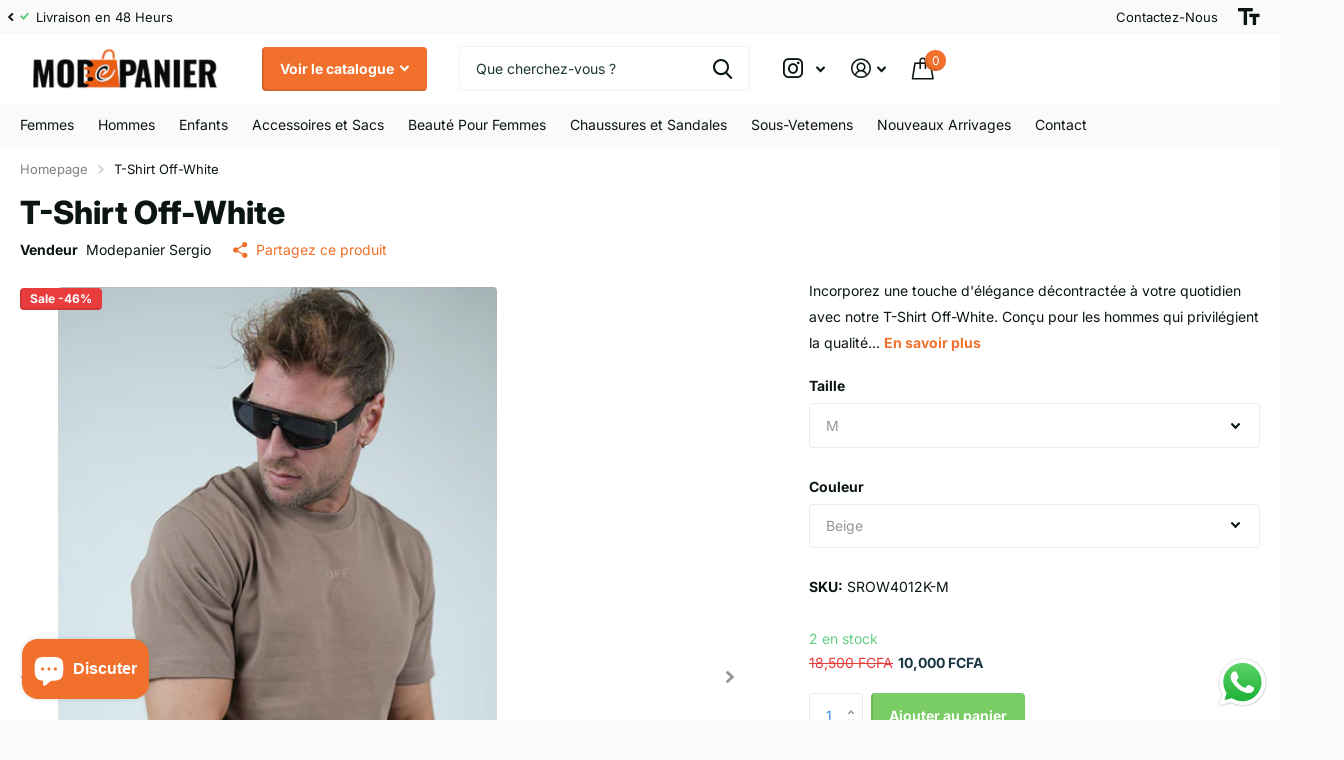

--- FILE ---
content_type: text/html; charset=utf-8
request_url: https://modepanier.com/products/srow4012
body_size: 73734
content:
<!doctype html>
<html lang="fr" data-theme="xtra" dir="ltr" class="no-js  ">
	<head>
 
<meta charset="utf-8">
		<meta http-equiv="x-ua-compatible" content="ie=edge">	

  <!-- Avada Size Chart Script -->
 
<script src="//modepanier.com/cdn/shop/t/12/assets/size-chart-data.js?v=111603181540343972631741469489" defer='defer'></script>

    
    
  





<script>
  const AVADA_SC = {};
  AVADA_SC.product = {"id":8820536770869,"title":"T-Shirt Off-White","handle":"srow4012","description":"\u003cp\u003eIncorporez une touche d'élégance décontractée à votre quotidien avec notre T-Shirt Off-White. Conçu pour les hommes qui privilégient la qualité et le style épuré, ce t-shirt se présente comme l'essence même du confort minimaliste.\u003c\/p\u003e\n\u003cp\u003e\u003cstrong\u003eCaractéristiques :\u003c\/strong\u003e\u003c\/p\u003e\n\u003cul\u003e\n\u003cli\u003eTissu doux en coton pour un confort optimal et une durabilité accrue.\u003c\/li\u003e\n\u003cli\u003eUne coupe classique qui offre une silhouette épurée et un ajustement parfait.\u003c\/li\u003e\n\u003cli\u003eCol rond côtelé qui maintient sa forme tout au long de la journée.\u003c\/li\u003e\n\u003cli\u003eManches courtes classiques adaptées à toutes les morphologies.\u003c\/li\u003e\n\u003c\/ul\u003e\n\u003cp\u003e\u003cstrong\u003eConseils d'entretien :\u003c\/strong\u003e\u003c\/p\u003e\n\u003cul\u003e\n\u003cli\u003eLavage en machine à température modérée pour préserver la couleur et la forme.\u003c\/li\u003e\n\u003cli\u003eSéchage en machine à basse température ou à l'air libre pour une longévité maximale.\u003c\/li\u003e\n\u003cli\u003eRepassage à température faible si nécessaire, éviter le repassage direct sur l'impression.\u003c\/li\u003e\n\u003c\/ul\u003e","published_at":"2023-10-17T13:28:03+01:00","created_at":"2023-10-17T13:28:03+01:00","vendor":"Modepanier Sergio","type":"t-shirt-pour-hommes","tags":["%30","Chemıse_Homme_Saint_Valentin","femmes-hommes-publicité","gift-man","homme","saint-valentin","Shirts \u0026 Tops"],"price":1000000,"price_min":1000000,"price_max":1000000,"available":true,"price_varies":false,"compare_at_price":1850000,"compare_at_price_min":1850000,"compare_at_price_max":1850000,"compare_at_price_varies":false,"variants":[{"id":47255486464309,"title":"S \/ Beige","option1":"S","option2":"Beige","option3":null,"sku":"SROW4012K-S","requires_shipping":true,"taxable":false,"featured_image":{"id":43680026984757,"product_id":8820536770869,"position":1,"created_at":"2023-10-18T11:49:24+01:00","updated_at":"2023-10-18T11:49:24+01:00","alt":null,"width":576,"height":1024,"src":"\/\/modepanier.com\/cdn\/shop\/files\/DSC03021.jpg?v=1697626164","variant_ids":[47255486464309]},"available":false,"name":"T-Shirt Off-White - S \/ Beige","public_title":"S \/ Beige","options":["S","Beige"],"price":1000000,"weight":0,"compare_at_price":1850000,"inventory_management":"shopify","barcode":null,"featured_media":{"alt":null,"id":36413178642741,"position":1,"preview_image":{"aspect_ratio":0.563,"height":1024,"width":576,"src":"\/\/modepanier.com\/cdn\/shop\/files\/DSC03021.jpg?v=1697626164"}},"requires_selling_plan":false,"selling_plan_allocations":[]},{"id":47255486497077,"title":"M \/ Beige","option1":"M","option2":"Beige","option3":null,"sku":"SROW4012K-M","requires_shipping":true,"taxable":false,"featured_image":{"id":43680027574581,"product_id":8820536770869,"position":2,"created_at":"2023-10-18T11:49:27+01:00","updated_at":"2023-10-18T11:49:27+01:00","alt":null,"width":576,"height":1024,"src":"\/\/modepanier.com\/cdn\/shop\/files\/DSC03022.jpg?v=1697626167","variant_ids":[47255486497077]},"available":true,"name":"T-Shirt Off-White - M \/ Beige","public_title":"M \/ Beige","options":["M","Beige"],"price":1000000,"weight":0,"compare_at_price":1850000,"inventory_management":"shopify","barcode":null,"featured_media":{"alt":null,"id":36413179232565,"position":2,"preview_image":{"aspect_ratio":0.563,"height":1024,"width":576,"src":"\/\/modepanier.com\/cdn\/shop\/files\/DSC03022.jpg?v=1697626167"}},"requires_selling_plan":false,"selling_plan_allocations":[]},{"id":47255486529845,"title":"L \/ Beige","option1":"L","option2":"Beige","option3":null,"sku":"SROW4012K-L","requires_shipping":true,"taxable":false,"featured_image":{"id":43680028393781,"product_id":8820536770869,"position":3,"created_at":"2023-10-18T11:49:31+01:00","updated_at":"2023-10-18T11:49:31+01:00","alt":null,"width":576,"height":1024,"src":"\/\/modepanier.com\/cdn\/shop\/files\/DSC03027.jpg?v=1697626171","variant_ids":[47255486529845]},"available":true,"name":"T-Shirt Off-White - L \/ Beige","public_title":"L \/ Beige","options":["L","Beige"],"price":1000000,"weight":0,"compare_at_price":1850000,"inventory_management":"shopify","barcode":null,"featured_media":{"alt":null,"id":36413180051765,"position":3,"preview_image":{"aspect_ratio":0.563,"height":1024,"width":576,"src":"\/\/modepanier.com\/cdn\/shop\/files\/DSC03027.jpg?v=1697626171"}},"requires_selling_plan":false,"selling_plan_allocations":[]},{"id":47255486562613,"title":"XL \/ Beige","option1":"XL","option2":"Beige","option3":null,"sku":"SROW4012K-XL","requires_shipping":true,"taxable":false,"featured_image":{"id":43680028918069,"product_id":8820536770869,"position":4,"created_at":"2023-10-18T11:49:35+01:00","updated_at":"2023-10-18T11:49:35+01:00","alt":null,"width":576,"height":1024,"src":"\/\/modepanier.com\/cdn\/shop\/files\/DSC03024.jpg?v=1697626175","variant_ids":[47255486562613]},"available":false,"name":"T-Shirt Off-White - XL \/ Beige","public_title":"XL \/ Beige","options":["XL","Beige"],"price":1000000,"weight":0,"compare_at_price":1850000,"inventory_management":"shopify","barcode":null,"featured_media":{"alt":null,"id":36413180576053,"position":4,"preview_image":{"aspect_ratio":0.563,"height":1024,"width":576,"src":"\/\/modepanier.com\/cdn\/shop\/files\/DSC03024.jpg?v=1697626175"}},"requires_selling_plan":false,"selling_plan_allocations":[]}],"images":["\/\/modepanier.com\/cdn\/shop\/files\/DSC03021.jpg?v=1697626164","\/\/modepanier.com\/cdn\/shop\/files\/DSC03022.jpg?v=1697626167","\/\/modepanier.com\/cdn\/shop\/files\/DSC03027.jpg?v=1697626171","\/\/modepanier.com\/cdn\/shop\/files\/DSC03024.jpg?v=1697626175","\/\/modepanier.com\/cdn\/shop\/files\/DSC03021_bd507128-eb3e-4e9a-a5c1-071f1ad40d96.jpg?v=1697626179"],"featured_image":"\/\/modepanier.com\/cdn\/shop\/files\/DSC03021.jpg?v=1697626164","options":["Taille","Couleur"],"media":[{"alt":null,"id":36413178642741,"position":1,"preview_image":{"aspect_ratio":0.563,"height":1024,"width":576,"src":"\/\/modepanier.com\/cdn\/shop\/files\/DSC03021.jpg?v=1697626164"},"aspect_ratio":0.563,"height":1024,"media_type":"image","src":"\/\/modepanier.com\/cdn\/shop\/files\/DSC03021.jpg?v=1697626164","width":576},{"alt":null,"id":36413179232565,"position":2,"preview_image":{"aspect_ratio":0.563,"height":1024,"width":576,"src":"\/\/modepanier.com\/cdn\/shop\/files\/DSC03022.jpg?v=1697626167"},"aspect_ratio":0.563,"height":1024,"media_type":"image","src":"\/\/modepanier.com\/cdn\/shop\/files\/DSC03022.jpg?v=1697626167","width":576},{"alt":null,"id":36413180051765,"position":3,"preview_image":{"aspect_ratio":0.563,"height":1024,"width":576,"src":"\/\/modepanier.com\/cdn\/shop\/files\/DSC03027.jpg?v=1697626171"},"aspect_ratio":0.563,"height":1024,"media_type":"image","src":"\/\/modepanier.com\/cdn\/shop\/files\/DSC03027.jpg?v=1697626171","width":576},{"alt":null,"id":36413180576053,"position":4,"preview_image":{"aspect_ratio":0.563,"height":1024,"width":576,"src":"\/\/modepanier.com\/cdn\/shop\/files\/DSC03024.jpg?v=1697626175"},"aspect_ratio":0.563,"height":1024,"media_type":"image","src":"\/\/modepanier.com\/cdn\/shop\/files\/DSC03024.jpg?v=1697626175","width":576},{"alt":null,"id":36413181296949,"position":5,"preview_image":{"aspect_ratio":0.563,"height":1024,"width":576,"src":"\/\/modepanier.com\/cdn\/shop\/files\/DSC03021_bd507128-eb3e-4e9a-a5c1-071f1ad40d96.jpg?v=1697626179"},"aspect_ratio":0.563,"height":1024,"media_type":"image","src":"\/\/modepanier.com\/cdn\/shop\/files\/DSC03021_bd507128-eb3e-4e9a-a5c1-071f1ad40d96.jpg?v=1697626179","width":576}],"requires_selling_plan":false,"selling_plan_groups":[],"content":"\u003cp\u003eIncorporez une touche d'élégance décontractée à votre quotidien avec notre T-Shirt Off-White. Conçu pour les hommes qui privilégient la qualité et le style épuré, ce t-shirt se présente comme l'essence même du confort minimaliste.\u003c\/p\u003e\n\u003cp\u003e\u003cstrong\u003eCaractéristiques :\u003c\/strong\u003e\u003c\/p\u003e\n\u003cul\u003e\n\u003cli\u003eTissu doux en coton pour un confort optimal et une durabilité accrue.\u003c\/li\u003e\n\u003cli\u003eUne coupe classique qui offre une silhouette épurée et un ajustement parfait.\u003c\/li\u003e\n\u003cli\u003eCol rond côtelé qui maintient sa forme tout au long de la journée.\u003c\/li\u003e\n\u003cli\u003eManches courtes classiques adaptées à toutes les morphologies.\u003c\/li\u003e\n\u003c\/ul\u003e\n\u003cp\u003e\u003cstrong\u003eConseils d'entretien :\u003c\/strong\u003e\u003c\/p\u003e\n\u003cul\u003e\n\u003cli\u003eLavage en machine à température modérée pour préserver la couleur et la forme.\u003c\/li\u003e\n\u003cli\u003eSéchage en machine à basse température ou à l'air libre pour une longévité maximale.\u003c\/li\u003e\n\u003cli\u003eRepassage à température faible si nécessaire, éviter le repassage direct sur l'impression.\u003c\/li\u003e\n\u003c\/ul\u003e"};
  AVADA_SC.template = "product";
  AVADA_SC.collections = [];
  AVADA_SC.collectionsName = [];
  AVADA_SC.collectionId = "";
  
    AVADA_SC.collections.push(`635052654901`);
    AVADA_SC.collectionsName.push(`10000 cfa altı ürünler`);
  
    AVADA_SC.collections.push(`485224939829`);
    AVADA_SC.collectionsName.push(`Hommes`);
  
    AVADA_SC.collections.push(`632984633653`);
    AVADA_SC.collectionsName.push(`Meilleures Offres, Jusqu'à 50% de Réduction`);
  
    AVADA_SC.collections.push(`485225005365`);
    AVADA_SC.collectionsName.push(`T-Shirt Pour Hommes`);
  
  AVADA_SC.branding = true
</script>

  <!-- /Avada Size Chart Script -->

<title>Laissez tous les regards se tourner vers vous avec des t-shirts phosphorescents et imprims &ndash; Modepanier</title><meta name="description" content="Faites la diffrence avec vos t-shirts spcialement imprims et rflchissants. Gardez toujours tous les yeux rivs sur vous. Ressentez la qualit avec des tissus et des motifs spciaux."><meta name="theme-color" content="">
		<meta name="MobileOptimized" content="320">
		<meta name="HandheldFriendly" content="true">
		<meta name="viewport" content="width=device-width, initial-scale=1, minimum-scale=1, maximum-scale=5, viewport-fit=cover, shrink-to-fit=no">
		<meta name="msapplication-config" content="//modepanier.com/cdn/shop/t/12/assets/browserconfig.xml?v=52024572095365081671722443742">
		<link rel="canonical" href="https://modepanier.com/products/srow4012">
		<link rel="preconnect" href="https://fonts.shopifycdn.com" crossorigin><link rel="preload" as="style" href="//modepanier.com/cdn/shop/t/12/assets/screen.css?v=36818116768249716311722443742">
		<link rel="preload" as="style" href="//modepanier.com/cdn/shop/t/12/assets/theme-xtra.css?v=83787356234667403861722443742">
		<link rel="preload" as="style" href="//modepanier.com/cdn/shop/t/12/assets/screen-settings.css?v=31772197773089801951759343322">
		
		<link rel="preload" as="font" href="//modepanier.com/cdn/fonts/inter/inter_n8.d15c916037fee1656886aab64725534609d62cc8.woff2" type="font/woff2" crossorigin>
    <link rel="preload" as="font" href="//modepanier.com/cdn/fonts/inter/inter_n4.b2a3f24c19b4de56e8871f609e73ca7f6d2e2bb9.woff2" type="font/woff2" crossorigin>
		<link rel="preload" as="font" href="//modepanier.com/cdn/shop/t/12/assets/xtra.woff2?v=148596050453463492201722443742" crossorigin>
		<link href="//modepanier.com/cdn/shop/t/12/assets/screen.css?v=36818116768249716311722443742" rel="stylesheet" type="text/css" media="screen" />
		<link href="//modepanier.com/cdn/shop/t/12/assets/theme-xtra.css?v=83787356234667403861722443742" rel="stylesheet" type="text/css" media="screen" />
		<link href="//modepanier.com/cdn/shop/t/12/assets/screen-settings.css?v=31772197773089801951759343322" rel="stylesheet" type="text/css" media="screen" />
		<noscript><link rel="stylesheet" href="//modepanier.com/cdn/shop/t/12/assets/async-menu.css?v=46637512751524556091722443742"></noscript><link href="//modepanier.com/cdn/shop/t/12/assets/page-product.css?v=180587883753839546891722443742" rel="stylesheet" type="text/css" media="screen" />

<link rel="icon" href="//modepanier.com/cdn/shop/files/ikon.png?crop=center&height=32&v=1695822223&width=32" type="image/png">
			<link rel="mask-icon" href="safari-pinned-tab.svg" color="#333333">
			<link rel="apple-touch-icon" href="apple-touch-icon.png"><link rel="manifest" href="//modepanier.com/cdn/shop/t/12/assets/manifest.json?v=29040392606353692311722443742">
		<script>document.documentElement.classList.remove('no-js'); document.documentElement.classList.add('js');</script>
		<meta name="msapplication-config" content="//modepanier.com/cdn/shop/t/12/assets/browserconfig.xml?v=52024572095365081671722443742">
<meta property="og:title" content="T-Shirt Off-White">
<meta property="og:type" content="product">
<meta property="og:description" content="Faites la diffrence avec vos t-shirts spcialement imprims et rflchissants. Gardez toujours tous les yeux rivs sur vous. Ressentez la qualit avec des tissus et des motifs spciaux.">
<meta property="og:site_name" content="Modepanier">
<meta property="og:url" content="https://modepanier.com/products/srow4012">

  
  <meta property="product:price:amount" content="10,000 FCFA">
  <meta property="og:price:amount" content="10,000 FCFA">
  <meta property="og:price:currency" content="XOF">
  <meta property="og:availability" content="instock" />

<meta property="og:image" content="//modepanier.com/cdn/shop/files/DSC03021.jpg?crop=center&height=500&v=1697626164&width=600">

<meta name="twitter:title" content="T-Shirt Off-White">
<meta name="twitter:description" content="Faites la diffrence avec vos t-shirts spcialement imprims et rflchissants. Gardez toujours tous les yeux rivs sur vous. Ressentez la qualit avec des tissus et des motifs spciaux.">
<meta name="twitter:site" content="Modepanier">

<meta property="twitter:image" content="//modepanier.com/cdn/shop/files/DSC03021.jpg?crop=center&height=500&v=1697626164&width=600">
<script type="application/ld+json">
  [{
        "@context": "http://schema.org",
        "@type": "Product",
        "name": "T-Shirt Off-White",
        "url": "https://modepanier.com/products/srow4012","brand": { "@type": "Brand", "name": "Modepanier Sergio" },"description": "Incorporez une touche d'élégance décontractée à votre quotidien avec notre T-Shirt Off-White. Conçu pour les hommes qui privilégient la qualité et le style épuré, ce t-shirt se présente comme l'essence même du confort minimaliste.\nCaractéristiques :\n\nTissu doux en coton pour un confort optimal et une durabilité accrue.\nUne coupe classique qui offre une silhouette épurée et un ajustement parfait.\nCol rond côtelé qui maintient sa forme tout au long de la journée.\nManches courtes classiques adaptées à toutes les morphologies.\n\nConseils d'entretien :\n\nLavage en machine à température modérée pour préserver la couleur et la forme.\nSéchage en machine à basse température ou à l'air libre pour une longévité maximale.\nRepassage à température faible si nécessaire, éviter le repassage direct sur l'impression.\n","image": "//modepanier.com/cdn/shop/files/DSC03021.jpg?crop=center&height=500&v=1697626164&width=600","gtin8": "","sku": "SROW4012K-M","offers": {
          "@type": "Offer",
          "price": "10000.0",
          "url": "https://modepanier.com/products/srow4012",
          "priceValidUntil": "2027-01-14",
          "priceCurrency": "XOF",
            "availability": "https://schema.org/InStock",
            "inventoryLevel": "2"}
      },{
      "@context": "http://schema.org/",
      "@type": "Organization",
      "url": "https://modepanier.com/products/srow4012",
      "name": "Modepanier",
      "legalName": "Modepanier",
      "description": "Faites la diffrence avec vos t-shirts spcialement imprims et rflchissants. Gardez toujours tous les yeux rivs sur vous. Ressentez la qualit avec des tissus et des motifs spciaux.","contactPoint": {
        "@type": "ContactPoint",
        "contactType": "Customer service",
        "telephone": "+225 0595657764"
      },
      "address": {
        "@type": "PostalAddress",
        "streetAddress": "Zone 4C, Rue Paul Langevin , Orca Z4 Mall , 7.Etage Bureau 25 , Zone 4 , Marcory , Abıdjan",
        "addressLocality": "Abidjan",
        "postalCode": "",
        "addressCountry": "CÔTE D’IVOIRE"
      }
    },
    {
      "@context": "http://schema.org",
      "@type": "WebSite",
      "url": "https://modepanier.com/products/srow4012",
      "name": "Modepanier",
      "description": "Faites la diffrence avec vos t-shirts spcialement imprims et rflchissants. Gardez toujours tous les yeux rivs sur vous. Ressentez la qualit avec des tissus et des motifs spciaux.",
      "author": [
        {
          "@type": "Organization",
          "url": "https://www.someoneyouknow.online",
          "name": "Someoneyouknow",
          "address": {
            "@type": "PostalAddress",
            "streetAddress": "Wilhelminaplein 25",
            "addressLocality": "Eindhoven",
            "addressRegion": "NB",
            "postalCode": "5611 HG",
            "addressCountry": "NL"
          }
        }
      ]
    }
  ]
</script>

		<script>window.performance && window.performance.mark && window.performance.mark('shopify.content_for_header.start');</script><meta name="google-site-verification" content="BnQ_7PIILRw7XtBRyBBapgsuWLyY7mkHcCTQi_iVnJo">
<meta name="facebook-domain-verification" content="3lysarrj1fmhdx1uvo84qo5tfv8kef">
<meta id="shopify-digital-wallet" name="shopify-digital-wallet" content="/83696550197/digital_wallets/dialog">
<link rel="alternate" type="application/json+oembed" href="https://modepanier.com/products/srow4012.oembed">
<script async="async" src="/checkouts/internal/preloads.js?locale=fr-CI"></script>
<script id="shopify-features" type="application/json">{"accessToken":"d90c346aee46b5539338a71c07030662","betas":["rich-media-storefront-analytics"],"domain":"modepanier.com","predictiveSearch":true,"shopId":83696550197,"locale":"fr"}</script>
<script>var Shopify = Shopify || {};
Shopify.shop = "ca82dd-2.myshopify.com";
Shopify.locale = "fr";
Shopify.currency = {"active":"XOF","rate":"1.0"};
Shopify.country = "CI";
Shopify.theme = {"name":"Büyük İndirim","id":171411013941,"schema_name":"Xtra","schema_version":"4.0.1","theme_store_id":1609,"role":"main"};
Shopify.theme.handle = "null";
Shopify.theme.style = {"id":null,"handle":null};
Shopify.cdnHost = "modepanier.com/cdn";
Shopify.routes = Shopify.routes || {};
Shopify.routes.root = "/";</script>
<script type="module">!function(o){(o.Shopify=o.Shopify||{}).modules=!0}(window);</script>
<script>!function(o){function n(){var o=[];function n(){o.push(Array.prototype.slice.apply(arguments))}return n.q=o,n}var t=o.Shopify=o.Shopify||{};t.loadFeatures=n(),t.autoloadFeatures=n()}(window);</script>
<script id="shop-js-analytics" type="application/json">{"pageType":"product"}</script>
<script defer="defer" async type="module" src="//modepanier.com/cdn/shopifycloud/shop-js/modules/v2/client.init-shop-cart-sync_C7zOiP7n.fr.esm.js"></script>
<script defer="defer" async type="module" src="//modepanier.com/cdn/shopifycloud/shop-js/modules/v2/chunk.common_CSlijhlg.esm.js"></script>
<script type="module">
  await import("//modepanier.com/cdn/shopifycloud/shop-js/modules/v2/client.init-shop-cart-sync_C7zOiP7n.fr.esm.js");
await import("//modepanier.com/cdn/shopifycloud/shop-js/modules/v2/chunk.common_CSlijhlg.esm.js");

  window.Shopify.SignInWithShop?.initShopCartSync?.({"fedCMEnabled":true,"windoidEnabled":true});

</script>
<script>(function() {
  var isLoaded = false;
  function asyncLoad() {
    if (isLoaded) return;
    isLoaded = true;
    var urls = ["https:\/\/app.carecart.io\/api\/abandoned-cart\/js-script?shop=ca82dd-2.myshopify.com","https:\/\/ta0e3apvfz.preview.infomaniak.website\/shopify.widget.js?shop=ca82dd-2.myshopify.com","https:\/\/app.avada.io\/avada-sdk.min.js?shop=ca82dd-2.myshopify.com","https:\/\/cdn.hextom.com\/js\/freeshippingbar.js?shop=ca82dd-2.myshopify.com"];
    for (var i = 0; i < urls.length; i++) {
      var s = document.createElement('script');
      s.type = 'text/javascript';
      s.async = true;
      s.src = urls[i];
      var x = document.getElementsByTagName('script')[0];
      x.parentNode.insertBefore(s, x);
    }
  };
  if(window.attachEvent) {
    window.attachEvent('onload', asyncLoad);
  } else {
    window.addEventListener('load', asyncLoad, false);
  }
})();</script>
<script id="__st">var __st={"a":83696550197,"offset":0,"reqid":"cde862ca-e47b-47c6-bd7b-2e82603e493b-1768354359","pageurl":"modepanier.com\/products\/srow4012","u":"c4edcd2187fb","p":"product","rtyp":"product","rid":8820536770869};</script>
<script>window.ShopifyPaypalV4VisibilityTracking = true;</script>
<script id="captcha-bootstrap">!function(){'use strict';const t='contact',e='account',n='new_comment',o=[[t,t],['blogs',n],['comments',n],[t,'customer']],c=[[e,'customer_login'],[e,'guest_login'],[e,'recover_customer_password'],[e,'create_customer']],r=t=>t.map((([t,e])=>`form[action*='/${t}']:not([data-nocaptcha='true']) input[name='form_type'][value='${e}']`)).join(','),a=t=>()=>t?[...document.querySelectorAll(t)].map((t=>t.form)):[];function s(){const t=[...o],e=r(t);return a(e)}const i='password',u='form_key',d=['recaptcha-v3-token','g-recaptcha-response','h-captcha-response',i],f=()=>{try{return window.sessionStorage}catch{return}},m='__shopify_v',_=t=>t.elements[u];function p(t,e,n=!1){try{const o=window.sessionStorage,c=JSON.parse(o.getItem(e)),{data:r}=function(t){const{data:e,action:n}=t;return t[m]||n?{data:e,action:n}:{data:t,action:n}}(c);for(const[e,n]of Object.entries(r))t.elements[e]&&(t.elements[e].value=n);n&&o.removeItem(e)}catch(o){console.error('form repopulation failed',{error:o})}}const l='form_type',E='cptcha';function T(t){t.dataset[E]=!0}const w=window,h=w.document,L='Shopify',v='ce_forms',y='captcha';let A=!1;((t,e)=>{const n=(g='f06e6c50-85a8-45c8-87d0-21a2b65856fe',I='https://cdn.shopify.com/shopifycloud/storefront-forms-hcaptcha/ce_storefront_forms_captcha_hcaptcha.v1.5.2.iife.js',D={infoText:'Protégé par hCaptcha',privacyText:'Confidentialité',termsText:'Conditions'},(t,e,n)=>{const o=w[L][v],c=o.bindForm;if(c)return c(t,g,e,D).then(n);var r;o.q.push([[t,g,e,D],n]),r=I,A||(h.body.append(Object.assign(h.createElement('script'),{id:'captcha-provider',async:!0,src:r})),A=!0)});var g,I,D;w[L]=w[L]||{},w[L][v]=w[L][v]||{},w[L][v].q=[],w[L][y]=w[L][y]||{},w[L][y].protect=function(t,e){n(t,void 0,e),T(t)},Object.freeze(w[L][y]),function(t,e,n,w,h,L){const[v,y,A,g]=function(t,e,n){const i=e?o:[],u=t?c:[],d=[...i,...u],f=r(d),m=r(i),_=r(d.filter((([t,e])=>n.includes(e))));return[a(f),a(m),a(_),s()]}(w,h,L),I=t=>{const e=t.target;return e instanceof HTMLFormElement?e:e&&e.form},D=t=>v().includes(t);t.addEventListener('submit',(t=>{const e=I(t);if(!e)return;const n=D(e)&&!e.dataset.hcaptchaBound&&!e.dataset.recaptchaBound,o=_(e),c=g().includes(e)&&(!o||!o.value);(n||c)&&t.preventDefault(),c&&!n&&(function(t){try{if(!f())return;!function(t){const e=f();if(!e)return;const n=_(t);if(!n)return;const o=n.value;o&&e.removeItem(o)}(t);const e=Array.from(Array(32),(()=>Math.random().toString(36)[2])).join('');!function(t,e){_(t)||t.append(Object.assign(document.createElement('input'),{type:'hidden',name:u})),t.elements[u].value=e}(t,e),function(t,e){const n=f();if(!n)return;const o=[...t.querySelectorAll(`input[type='${i}']`)].map((({name:t})=>t)),c=[...d,...o],r={};for(const[a,s]of new FormData(t).entries())c.includes(a)||(r[a]=s);n.setItem(e,JSON.stringify({[m]:1,action:t.action,data:r}))}(t,e)}catch(e){console.error('failed to persist form',e)}}(e),e.submit())}));const S=(t,e)=>{t&&!t.dataset[E]&&(n(t,e.some((e=>e===t))),T(t))};for(const o of['focusin','change'])t.addEventListener(o,(t=>{const e=I(t);D(e)&&S(e,y())}));const B=e.get('form_key'),M=e.get(l),P=B&&M;t.addEventListener('DOMContentLoaded',(()=>{const t=y();if(P)for(const e of t)e.elements[l].value===M&&p(e,B);[...new Set([...A(),...v().filter((t=>'true'===t.dataset.shopifyCaptcha))])].forEach((e=>S(e,t)))}))}(h,new URLSearchParams(w.location.search),n,t,e,['guest_login'])})(!1,!0)}();</script>
<script integrity="sha256-4kQ18oKyAcykRKYeNunJcIwy7WH5gtpwJnB7kiuLZ1E=" data-source-attribution="shopify.loadfeatures" defer="defer" src="//modepanier.com/cdn/shopifycloud/storefront/assets/storefront/load_feature-a0a9edcb.js" crossorigin="anonymous"></script>
<script data-source-attribution="shopify.dynamic_checkout.dynamic.init">var Shopify=Shopify||{};Shopify.PaymentButton=Shopify.PaymentButton||{isStorefrontPortableWallets:!0,init:function(){window.Shopify.PaymentButton.init=function(){};var t=document.createElement("script");t.src="https://modepanier.com/cdn/shopifycloud/portable-wallets/latest/portable-wallets.fr.js",t.type="module",document.head.appendChild(t)}};
</script>
<script data-source-attribution="shopify.dynamic_checkout.buyer_consent">
  function portableWalletsHideBuyerConsent(e){var t=document.getElementById("shopify-buyer-consent"),n=document.getElementById("shopify-subscription-policy-button");t&&n&&(t.classList.add("hidden"),t.setAttribute("aria-hidden","true"),n.removeEventListener("click",e))}function portableWalletsShowBuyerConsent(e){var t=document.getElementById("shopify-buyer-consent"),n=document.getElementById("shopify-subscription-policy-button");t&&n&&(t.classList.remove("hidden"),t.removeAttribute("aria-hidden"),n.addEventListener("click",e))}window.Shopify?.PaymentButton&&(window.Shopify.PaymentButton.hideBuyerConsent=portableWalletsHideBuyerConsent,window.Shopify.PaymentButton.showBuyerConsent=portableWalletsShowBuyerConsent);
</script>
<script>
  function portableWalletsCleanup(e){e&&e.src&&console.error("Failed to load portable wallets script "+e.src);var t=document.querySelectorAll("shopify-accelerated-checkout .shopify-payment-button__skeleton, shopify-accelerated-checkout-cart .wallet-cart-button__skeleton"),e=document.getElementById("shopify-buyer-consent");for(let e=0;e<t.length;e++)t[e].remove();e&&e.remove()}function portableWalletsNotLoadedAsModule(e){e instanceof ErrorEvent&&"string"==typeof e.message&&e.message.includes("import.meta")&&"string"==typeof e.filename&&e.filename.includes("portable-wallets")&&(window.removeEventListener("error",portableWalletsNotLoadedAsModule),window.Shopify.PaymentButton.failedToLoad=e,"loading"===document.readyState?document.addEventListener("DOMContentLoaded",window.Shopify.PaymentButton.init):window.Shopify.PaymentButton.init())}window.addEventListener("error",portableWalletsNotLoadedAsModule);
</script>

<script type="module" src="https://modepanier.com/cdn/shopifycloud/portable-wallets/latest/portable-wallets.fr.js" onError="portableWalletsCleanup(this)" crossorigin="anonymous"></script>
<script nomodule>
  document.addEventListener("DOMContentLoaded", portableWalletsCleanup);
</script>

<link id="shopify-accelerated-checkout-styles" rel="stylesheet" media="screen" href="https://modepanier.com/cdn/shopifycloud/portable-wallets/latest/accelerated-checkout-backwards-compat.css" crossorigin="anonymous">
<style id="shopify-accelerated-checkout-cart">
        #shopify-buyer-consent {
  margin-top: 1em;
  display: inline-block;
  width: 100%;
}

#shopify-buyer-consent.hidden {
  display: none;
}

#shopify-subscription-policy-button {
  background: none;
  border: none;
  padding: 0;
  text-decoration: underline;
  font-size: inherit;
  cursor: pointer;
}

#shopify-subscription-policy-button::before {
  box-shadow: none;
}

      </style>

<script>window.performance && window.performance.mark && window.performance.mark('shopify.content_for_header.end');</script>
		
<script type="text/javascript">
    (function(c,l,a,r,i,t,y){
        c[a]=c[a]||function(){(c[a].q=c[a].q||[]).push(arguments)};
        t=l.createElement(r);t.async=1;t.src="https://www.clarity.ms/tag/"+i;
        y=l.getElementsByTagName(r)[0];y.parentNode.insertBefore(t,y);
    })(window, document, "clarity", "script", "lnone8zi4z");
</script>
      <script>
     window.onload = function() {
        var sbInt = setInterval(function(){
          if(document.querySelector(".smartbanner")){
            document.querySelector(".smartbanner").classList.add('smartbanner--android');
          }
        }, 1);

        setTimeout(function() {
          clearInterval(sbInt);
        }, 10000);
      };
  </script>
 <!-- BEGIN app block: shopify://apps/ecomposer-builder/blocks/app-embed/a0fc26e1-7741-4773-8b27-39389b4fb4a0 --><!-- DNS Prefetch & Preconnect -->
<link rel="preconnect" href="https://cdn.ecomposer.app" crossorigin>
<link rel="dns-prefetch" href="https://cdn.ecomposer.app">

<link rel="prefetch" href="https://cdn.ecomposer.app/vendors/css/ecom-swiper@11.css" as="style">
<link rel="prefetch" href="https://cdn.ecomposer.app/vendors/js/ecom-swiper@11.0.5.js" as="script">
<link rel="prefetch" href="https://cdn.ecomposer.app/vendors/js/ecom_modal.js" as="script">

<!-- Global CSS --><!-- Custom CSS & JS --><!-- Open Graph Meta Tags for Pages --><!-- Critical Inline Styles -->
<style class="ecom-theme-helper">.ecom-animation{opacity:0}.ecom-animation.animate,.ecom-animation.ecom-animated{opacity:1}.ecom-cart-popup{display:grid;position:fixed;inset:0;z-index:9999999;align-content:center;padding:5px;justify-content:center;align-items:center;justify-items:center}.ecom-cart-popup::before{content:' ';position:absolute;background:#e5e5e5b3;inset:0}.ecom-ajax-loading{cursor:not-allowed;pointer-events:none;opacity:.6}#ecom-toast{visibility:hidden;max-width:50px;height:60px;margin:auto;background-color:#333;color:#fff;text-align:center;border-radius:2px;position:fixed;z-index:1;left:0;right:0;bottom:30px;font-size:17px;display:grid;grid-template-columns:50px auto;align-items:center;justify-content:start;align-content:center;justify-items:start}#ecom-toast.ecom-toast-show{visibility:visible;animation:ecomFadein .5s,ecomExpand .5s .5s,ecomStay 3s 1s,ecomShrink .5s 4s,ecomFadeout .5s 4.5s}#ecom-toast #ecom-toast-icon{width:50px;height:100%;box-sizing:border-box;background-color:#111;color:#fff;padding:5px}#ecom-toast .ecom-toast-icon-svg{width:100%;height:100%;position:relative;vertical-align:middle;margin:auto;text-align:center}#ecom-toast #ecom-toast-desc{color:#fff;padding:16px;overflow:hidden;white-space:nowrap}@media(max-width:768px){#ecom-toast #ecom-toast-desc{white-space:normal;min-width:250px}#ecom-toast{height:auto;min-height:60px}}.ecom__column-full-height{height:100%}@keyframes ecomFadein{from{bottom:0;opacity:0}to{bottom:30px;opacity:1}}@keyframes ecomExpand{from{min-width:50px}to{min-width:var(--ecom-max-width)}}@keyframes ecomStay{from{min-width:var(--ecom-max-width)}to{min-width:var(--ecom-max-width)}}@keyframes ecomShrink{from{min-width:var(--ecom-max-width)}to{min-width:50px}}@keyframes ecomFadeout{from{bottom:30px;opacity:1}to{bottom:60px;opacity:0}}</style>


<!-- EComposer Config Script -->
<script id="ecom-theme-helpers" async>
window.EComposer=window.EComposer||{};(function(){if(!this.configs)this.configs={};this.configs.ajax_cart={enable:false};this.customer=false;this.proxy_path='/apps/ecomposer-visual-page-builder';
this.popupScriptUrl='https://cdn.shopify.com/extensions/019b200c-ceec-7ac9-af95-28c32fd62de8/ecomposer-94/assets/ecom_popup.js';
this.routes={domain:'https://modepanier.com',root_url:'/',collections_url:'/collections',all_products_collection_url:'/collections/all',cart_url:'/cart',cart_add_url:'/cart/add',cart_change_url:'/cart/change',cart_clear_url:'/cart/clear',cart_update_url:'/cart/update',product_recommendations_url:'/recommendations/products'};
this.queryParams={};
if(window.location.search.length){new URLSearchParams(window.location.search).forEach((value,key)=>{this.queryParams[key]=value})}
this.money_format="{{amount}} FCFA";
this.money_with_currency_format="{{amount}} FCFA";
this.currencyCodeEnabled=null;this.abTestingData = [];this.formatMoney=function(t,e){const r=this.currencyCodeEnabled?this.money_with_currency_format:this.money_format;function a(t,e){return void 0===t?e:t}function o(t,e,r,o){if(e=a(e,2),r=a(r,","),o=a(o,"."),isNaN(t)||null==t)return 0;var n=(t=(t/100).toFixed(e)).split(".");return n[0].replace(/(\d)(?=(\d\d\d)+(?!\d))/g,"$1"+r)+(n[1]?o+n[1]:"")}"string"==typeof t&&(t=t.replace(".",""));var n="",i=/\{\{\s*(\w+)\s*\}\}/,s=e||r;switch(s.match(i)[1]){case"amount":n=o(t,2);break;case"amount_no_decimals":n=o(t,0);break;case"amount_with_comma_separator":n=o(t,2,".",",");break;case"amount_with_space_separator":n=o(t,2," ",",");break;case"amount_with_period_and_space_separator":n=o(t,2," ",".");break;case"amount_no_decimals_with_comma_separator":n=o(t,0,".",",");break;case"amount_no_decimals_with_space_separator":n=o(t,0," ");break;case"amount_with_apostrophe_separator":n=o(t,2,"'",".")}return s.replace(i,n)};
this.resizeImage=function(t,e){try{if(!e||"original"==e||"full"==e||"master"==e)return t;if(-1!==t.indexOf("cdn.shopify.com")||-1!==t.indexOf("/cdn/shop/")){var r=t.match(/\.(jpg|jpeg|gif|png|bmp|bitmap|tiff|tif|webp)((\#[0-9a-z\-]+)?(\?v=.*)?)?$/gim);if(null==r)return null;var a=t.split(r[0]),o=r[0];return a[0]+"_"+e+o}}catch(r){return t}return t};
this.getProduct=function(t){if(!t)return!1;let e=("/"===this.routes.root_url?"":this.routes.root_url)+"/products/"+t+".js?shop="+Shopify.shop;return window.ECOM_LIVE&&(e="/shop/builder/ajax/ecom-proxy/products/"+t+"?shop="+Shopify.shop),window.fetch(e,{headers:{"Content-Type":"application/json"}}).then(t=>t.ok?t.json():false)};
const u=new URLSearchParams(window.location.search);if(u.has("ecom-redirect")){const r=u.get("ecom-redirect");if(r){let d;try{d=decodeURIComponent(r)}catch{return}d=d.trim().replace(/[\r\n\t]/g,"");if(d.length>2e3)return;const p=["javascript:","data:","vbscript:","file:","ftp:","mailto:","tel:","sms:","chrome:","chrome-extension:","moz-extension:","ms-browser-extension:"],l=d.toLowerCase();for(const o of p)if(l.includes(o))return;const x=[/<script/i,/<\/script/i,/javascript:/i,/vbscript:/i,/onload=/i,/onerror=/i,/onclick=/i,/onmouseover=/i,/onfocus=/i,/onblur=/i,/onsubmit=/i,/onchange=/i,/alert\s*\(/i,/confirm\s*\(/i,/prompt\s*\(/i,/document\./i,/window\./i,/eval\s*\(/i];for(const t of x)if(t.test(d))return;if(d.startsWith("/")&&!d.startsWith("//")){if(!/^[a-zA-Z0-9\-._~:/?#[\]@!$&'()*+,;=%]+$/.test(d))return;if(d.includes("../")||d.includes("./"))return;window.location.href=d;return}if(!d.includes("://")&&!d.startsWith("//")){if(!/^[a-zA-Z0-9\-._~:/?#[\]@!$&'()*+,;=%]+$/.test(d))return;if(d.includes("../")||d.includes("./"))return;window.location.href="/"+d;return}let n;try{n=new URL(d)}catch{return}if(!["http:","https:"].includes(n.protocol))return;if(n.port&&(parseInt(n.port)<1||parseInt(n.port)>65535))return;const a=[window.location.hostname];if(a.includes(n.hostname)&&(n.href===d||n.toString()===d))window.location.href=d}}
}).bind(window.EComposer)();
if(window.Shopify&&window.Shopify.designMode&&window.top&&window.top.opener){window.addEventListener("load",function(){window.top.opener.postMessage({action:"ecomposer:loaded"},"*")})}
</script>

<!-- Quickview Script -->
<script id="ecom-theme-quickview" async>
window.EComposer=window.EComposer||{};(function(){this.initQuickview=function(){var enable_qv=false;const qv_wrapper_script=document.querySelector('#ecom-quickview-template-html');if(!qv_wrapper_script)return;const ecom_quickview=document.createElement('div');ecom_quickview.classList.add('ecom-quickview');ecom_quickview.innerHTML=qv_wrapper_script.innerHTML;document.body.prepend(ecom_quickview);const qv_wrapper=ecom_quickview.querySelector('.ecom-quickview__wrapper');const ecomQuickview=function(e){let t=qv_wrapper.querySelector(".ecom-quickview__content-data");if(t){let i=document.createRange().createContextualFragment(e);t.innerHTML="",t.append(i),qv_wrapper.classList.add("ecom-open");let c=new CustomEvent("ecom:quickview:init",{detail:{wrapper:qv_wrapper}});document.dispatchEvent(c),setTimeout(function(){qv_wrapper.classList.add("ecom-display")},500),closeQuickview(t)}},closeQuickview=function(e){let t=qv_wrapper.querySelector(".ecom-quickview__close-btn"),i=qv_wrapper.querySelector(".ecom-quickview__content");function c(t){let o=t.target;do{if(o==i||o&&o.classList&&o.classList.contains("ecom-modal"))return;o=o.parentNode}while(o);o!=i&&(qv_wrapper.classList.add("ecom-remove"),qv_wrapper.classList.remove("ecom-open","ecom-display","ecom-remove"),setTimeout(function(){e.innerHTML=""},300),document.removeEventListener("click",c),document.removeEventListener("keydown",n))}function n(t){(t.isComposing||27===t.keyCode)&&(qv_wrapper.classList.add("ecom-remove"),qv_wrapper.classList.remove("ecom-open","ecom-display","ecom-remove"),setTimeout(function(){e.innerHTML=""},300),document.removeEventListener("keydown",n),document.removeEventListener("click",c))}t&&t.addEventListener("click",function(t){t.preventDefault(),document.removeEventListener("click",c),document.removeEventListener("keydown",n),qv_wrapper.classList.add("ecom-remove"),qv_wrapper.classList.remove("ecom-open","ecom-display","ecom-remove"),setTimeout(function(){e.innerHTML=""},300)}),document.addEventListener("click",c),document.addEventListener("keydown",n)};function quickViewHandler(e){e&&e.preventDefault();let t=this;t.classList&&t.classList.add("ecom-loading");let i=t.classList?t.getAttribute("href"):window.location.pathname;if(i){if(window.location.search.includes("ecom_template_id")){let c=new URLSearchParams(location.search);i=window.location.pathname+"?section_id="+c.get("ecom_template_id")}else i+=(i.includes("?")?"&":"?")+"section_id=ecom-default-template-quickview";fetch(i).then(function(e){return 200==e.status?e.text():window.document.querySelector("#admin-bar-iframe")?(404==e.status?alert("Please create Ecomposer quickview template first!"):alert("Have some problem with quickview!"),t.classList&&t.classList.remove("ecom-loading"),!1):void window.open(new URL(i).pathname,"_blank")}).then(function(e){e&&(ecomQuickview(e),setTimeout(function(){t.classList&&t.classList.remove("ecom-loading")},300))}).catch(function(e){})}}
if(window.location.search.includes('ecom_template_id')){setTimeout(quickViewHandler,1000)}
if(enable_qv){const qv_buttons=document.querySelectorAll('.ecom-product-quickview');if(qv_buttons.length>0){qv_buttons.forEach(function(button,index){button.addEventListener('click',quickViewHandler)})}}
}}).bind(window.EComposer)();
</script>

<!-- Quickview Template -->
<script type="text/template" id="ecom-quickview-template-html">
<div class="ecom-quickview__wrapper ecom-dn"><div class="ecom-quickview__container"><div class="ecom-quickview__content"><div class="ecom-quickview__content-inner"><div class="ecom-quickview__content-data"></div></div><span class="ecom-quickview__close-btn"><svg version="1.1" xmlns="http://www.w3.org/2000/svg" width="32" height="32" viewBox="0 0 32 32"><path d="M10.722 9.969l-0.754 0.754 5.278 5.278-5.253 5.253 0.754 0.754 5.253-5.253 5.253 5.253 0.754-0.754-5.253-5.253 5.278-5.278-0.754-0.754-5.278 5.278z" fill="#000000"></path></svg></span></div></div></div>
</script>

<!-- Quickview Styles -->
<style class="ecom-theme-quickview">.ecom-quickview .ecom-animation{opacity:1}.ecom-quickview__wrapper{opacity:0;display:none;pointer-events:none}.ecom-quickview__wrapper.ecom-open{position:fixed;top:0;left:0;right:0;bottom:0;display:block;pointer-events:auto;z-index:100000;outline:0!important;-webkit-backface-visibility:hidden;opacity:1;transition:all .1s}.ecom-quickview__container{text-align:center;position:absolute;width:100%;height:100%;left:0;top:0;padding:0 8px;box-sizing:border-box;opacity:0;background-color:rgba(0,0,0,.8);transition:opacity .1s}.ecom-quickview__container:before{content:"";display:inline-block;height:100%;vertical-align:middle}.ecom-quickview__wrapper.ecom-display .ecom-quickview__content{visibility:visible;opacity:1;transform:none}.ecom-quickview__content{position:relative;display:inline-block;opacity:0;visibility:hidden;transition:transform .1s,opacity .1s;transform:translateX(-100px)}.ecom-quickview__content-inner{position:relative;display:inline-block;vertical-align:middle;margin:0 auto;text-align:left;z-index:999;overflow-y:auto;max-height:80vh}.ecom-quickview__content-data>.shopify-section{margin:0 auto;max-width:980px;overflow:hidden;position:relative;background-color:#fff;opacity:0}.ecom-quickview__wrapper.ecom-display .ecom-quickview__content-data>.shopify-section{opacity:1;transform:none}.ecom-quickview__wrapper.ecom-display .ecom-quickview__container{opacity:1}.ecom-quickview__wrapper.ecom-remove #shopify-section-ecom-default-template-quickview{opacity:0;transform:translateX(100px)}.ecom-quickview__close-btn{position:fixed!important;top:0;right:0;transform:none;background-color:transparent;color:#000;opacity:0;width:40px;height:40px;transition:.25s;z-index:9999;stroke:#fff}.ecom-quickview__wrapper.ecom-display .ecom-quickview__close-btn{opacity:1}.ecom-quickview__close-btn:hover{cursor:pointer}@media screen and (max-width:1024px){.ecom-quickview__content{position:absolute;inset:0;margin:50px 15px;display:flex}.ecom-quickview__close-btn{right:0}}.ecom-toast-icon-info{display:none}.ecom-toast-error .ecom-toast-icon-info{display:inline!important}.ecom-toast-error .ecom-toast-icon-success{display:none!important}.ecom-toast-icon-success{fill:#fff;width:35px}</style>

<!-- Toast Template -->
<script type="text/template" id="ecom-template-html"><!-- BEGIN app snippet: ecom-toast --><div id="ecom-toast"><div id="ecom-toast-icon"><svg xmlns="http://www.w3.org/2000/svg" class="ecom-toast-icon-svg ecom-toast-icon-info" fill="none" viewBox="0 0 24 24" stroke="currentColor"><path stroke-linecap="round" stroke-linejoin="round" stroke-width="2" d="M13 16h-1v-4h-1m1-4h.01M21 12a9 9 0 11-18 0 9 9 0 0118 0z"/></svg>
<svg class="ecom-toast-icon-svg ecom-toast-icon-success" xmlns="http://www.w3.org/2000/svg" viewBox="0 0 512 512"><path d="M256 8C119 8 8 119 8 256s111 248 248 248 248-111 248-248S393 8 256 8zm0 48c110.5 0 200 89.5 200 200 0 110.5-89.5 200-200 200-110.5 0-200-89.5-200-200 0-110.5 89.5-200 200-200m140.2 130.3l-22.5-22.7c-4.7-4.7-12.3-4.7-17-.1L215.3 303.7l-59.8-60.3c-4.7-4.7-12.3-4.7-17-.1l-22.7 22.5c-4.7 4.7-4.7 12.3-.1 17l90.8 91.5c4.7 4.7 12.3 4.7 17 .1l172.6-171.2c4.7-4.7 4.7-12.3 .1-17z"/></svg>
</div><div id="ecom-toast-desc"></div></div><!-- END app snippet --></script><!-- END app block --><script src="https://cdn.shopify.com/extensions/7bc9bb47-adfa-4267-963e-cadee5096caf/inbox-1252/assets/inbox-chat-loader.js" type="text/javascript" defer="defer"></script>
<script src="https://cdn.shopify.com/extensions/019b200c-ceec-7ac9-af95-28c32fd62de8/ecomposer-94/assets/ecom.js" type="text/javascript" defer="defer"></script>
<script src="https://cdn.shopify.com/extensions/019b6dda-9f81-7c8b-b5f5-7756ae4a26fb/dondy-whatsapp-chat-widget-85/assets/ChatBubble.js" type="text/javascript" defer="defer"></script>
<link href="https://cdn.shopify.com/extensions/019b6dda-9f81-7c8b-b5f5-7756ae4a26fb/dondy-whatsapp-chat-widget-85/assets/ChatBubble.css" rel="stylesheet" type="text/css" media="all">
<link href="https://monorail-edge.shopifysvc.com" rel="dns-prefetch">
<script>(function(){if ("sendBeacon" in navigator && "performance" in window) {try {var session_token_from_headers = performance.getEntriesByType('navigation')[0].serverTiming.find(x => x.name == '_s').description;} catch {var session_token_from_headers = undefined;}var session_cookie_matches = document.cookie.match(/_shopify_s=([^;]*)/);var session_token_from_cookie = session_cookie_matches && session_cookie_matches.length === 2 ? session_cookie_matches[1] : "";var session_token = session_token_from_headers || session_token_from_cookie || "";function handle_abandonment_event(e) {var entries = performance.getEntries().filter(function(entry) {return /monorail-edge.shopifysvc.com/.test(entry.name);});if (!window.abandonment_tracked && entries.length === 0) {window.abandonment_tracked = true;var currentMs = Date.now();var navigation_start = performance.timing.navigationStart;var payload = {shop_id: 83696550197,url: window.location.href,navigation_start,duration: currentMs - navigation_start,session_token,page_type: "product"};window.navigator.sendBeacon("https://monorail-edge.shopifysvc.com/v1/produce", JSON.stringify({schema_id: "online_store_buyer_site_abandonment/1.1",payload: payload,metadata: {event_created_at_ms: currentMs,event_sent_at_ms: currentMs}}));}}window.addEventListener('pagehide', handle_abandonment_event);}}());</script>
<script id="web-pixels-manager-setup">(function e(e,d,r,n,o){if(void 0===o&&(o={}),!Boolean(null===(a=null===(i=window.Shopify)||void 0===i?void 0:i.analytics)||void 0===a?void 0:a.replayQueue)){var i,a;window.Shopify=window.Shopify||{};var t=window.Shopify;t.analytics=t.analytics||{};var s=t.analytics;s.replayQueue=[],s.publish=function(e,d,r){return s.replayQueue.push([e,d,r]),!0};try{self.performance.mark("wpm:start")}catch(e){}var l=function(){var e={modern:/Edge?\/(1{2}[4-9]|1[2-9]\d|[2-9]\d{2}|\d{4,})\.\d+(\.\d+|)|Firefox\/(1{2}[4-9]|1[2-9]\d|[2-9]\d{2}|\d{4,})\.\d+(\.\d+|)|Chrom(ium|e)\/(9{2}|\d{3,})\.\d+(\.\d+|)|(Maci|X1{2}).+ Version\/(15\.\d+|(1[6-9]|[2-9]\d|\d{3,})\.\d+)([,.]\d+|)( \(\w+\)|)( Mobile\/\w+|) Safari\/|Chrome.+OPR\/(9{2}|\d{3,})\.\d+\.\d+|(CPU[ +]OS|iPhone[ +]OS|CPU[ +]iPhone|CPU IPhone OS|CPU iPad OS)[ +]+(15[._]\d+|(1[6-9]|[2-9]\d|\d{3,})[._]\d+)([._]\d+|)|Android:?[ /-](13[3-9]|1[4-9]\d|[2-9]\d{2}|\d{4,})(\.\d+|)(\.\d+|)|Android.+Firefox\/(13[5-9]|1[4-9]\d|[2-9]\d{2}|\d{4,})\.\d+(\.\d+|)|Android.+Chrom(ium|e)\/(13[3-9]|1[4-9]\d|[2-9]\d{2}|\d{4,})\.\d+(\.\d+|)|SamsungBrowser\/([2-9]\d|\d{3,})\.\d+/,legacy:/Edge?\/(1[6-9]|[2-9]\d|\d{3,})\.\d+(\.\d+|)|Firefox\/(5[4-9]|[6-9]\d|\d{3,})\.\d+(\.\d+|)|Chrom(ium|e)\/(5[1-9]|[6-9]\d|\d{3,})\.\d+(\.\d+|)([\d.]+$|.*Safari\/(?![\d.]+ Edge\/[\d.]+$))|(Maci|X1{2}).+ Version\/(10\.\d+|(1[1-9]|[2-9]\d|\d{3,})\.\d+)([,.]\d+|)( \(\w+\)|)( Mobile\/\w+|) Safari\/|Chrome.+OPR\/(3[89]|[4-9]\d|\d{3,})\.\d+\.\d+|(CPU[ +]OS|iPhone[ +]OS|CPU[ +]iPhone|CPU IPhone OS|CPU iPad OS)[ +]+(10[._]\d+|(1[1-9]|[2-9]\d|\d{3,})[._]\d+)([._]\d+|)|Android:?[ /-](13[3-9]|1[4-9]\d|[2-9]\d{2}|\d{4,})(\.\d+|)(\.\d+|)|Mobile Safari.+OPR\/([89]\d|\d{3,})\.\d+\.\d+|Android.+Firefox\/(13[5-9]|1[4-9]\d|[2-9]\d{2}|\d{4,})\.\d+(\.\d+|)|Android.+Chrom(ium|e)\/(13[3-9]|1[4-9]\d|[2-9]\d{2}|\d{4,})\.\d+(\.\d+|)|Android.+(UC? ?Browser|UCWEB|U3)[ /]?(15\.([5-9]|\d{2,})|(1[6-9]|[2-9]\d|\d{3,})\.\d+)\.\d+|SamsungBrowser\/(5\.\d+|([6-9]|\d{2,})\.\d+)|Android.+MQ{2}Browser\/(14(\.(9|\d{2,})|)|(1[5-9]|[2-9]\d|\d{3,})(\.\d+|))(\.\d+|)|K[Aa][Ii]OS\/(3\.\d+|([4-9]|\d{2,})\.\d+)(\.\d+|)/},d=e.modern,r=e.legacy,n=navigator.userAgent;return n.match(d)?"modern":n.match(r)?"legacy":"unknown"}(),u="modern"===l?"modern":"legacy",c=(null!=n?n:{modern:"",legacy:""})[u],f=function(e){return[e.baseUrl,"/wpm","/b",e.hashVersion,"modern"===e.buildTarget?"m":"l",".js"].join("")}({baseUrl:d,hashVersion:r,buildTarget:u}),m=function(e){var d=e.version,r=e.bundleTarget,n=e.surface,o=e.pageUrl,i=e.monorailEndpoint;return{emit:function(e){var a=e.status,t=e.errorMsg,s=(new Date).getTime(),l=JSON.stringify({metadata:{event_sent_at_ms:s},events:[{schema_id:"web_pixels_manager_load/3.1",payload:{version:d,bundle_target:r,page_url:o,status:a,surface:n,error_msg:t},metadata:{event_created_at_ms:s}}]});if(!i)return console&&console.warn&&console.warn("[Web Pixels Manager] No Monorail endpoint provided, skipping logging."),!1;try{return self.navigator.sendBeacon.bind(self.navigator)(i,l)}catch(e){}var u=new XMLHttpRequest;try{return u.open("POST",i,!0),u.setRequestHeader("Content-Type","text/plain"),u.send(l),!0}catch(e){return console&&console.warn&&console.warn("[Web Pixels Manager] Got an unhandled error while logging to Monorail."),!1}}}}({version:r,bundleTarget:l,surface:e.surface,pageUrl:self.location.href,monorailEndpoint:e.monorailEndpoint});try{o.browserTarget=l,function(e){var d=e.src,r=e.async,n=void 0===r||r,o=e.onload,i=e.onerror,a=e.sri,t=e.scriptDataAttributes,s=void 0===t?{}:t,l=document.createElement("script"),u=document.querySelector("head"),c=document.querySelector("body");if(l.async=n,l.src=d,a&&(l.integrity=a,l.crossOrigin="anonymous"),s)for(var f in s)if(Object.prototype.hasOwnProperty.call(s,f))try{l.dataset[f]=s[f]}catch(e){}if(o&&l.addEventListener("load",o),i&&l.addEventListener("error",i),u)u.appendChild(l);else{if(!c)throw new Error("Did not find a head or body element to append the script");c.appendChild(l)}}({src:f,async:!0,onload:function(){if(!function(){var e,d;return Boolean(null===(d=null===(e=window.Shopify)||void 0===e?void 0:e.analytics)||void 0===d?void 0:d.initialized)}()){var d=window.webPixelsManager.init(e)||void 0;if(d){var r=window.Shopify.analytics;r.replayQueue.forEach((function(e){var r=e[0],n=e[1],o=e[2];d.publishCustomEvent(r,n,o)})),r.replayQueue=[],r.publish=d.publishCustomEvent,r.visitor=d.visitor,r.initialized=!0}}},onerror:function(){return m.emit({status:"failed",errorMsg:"".concat(f," has failed to load")})},sri:function(e){var d=/^sha384-[A-Za-z0-9+/=]+$/;return"string"==typeof e&&d.test(e)}(c)?c:"",scriptDataAttributes:o}),m.emit({status:"loading"})}catch(e){m.emit({status:"failed",errorMsg:(null==e?void 0:e.message)||"Unknown error"})}}})({shopId: 83696550197,storefrontBaseUrl: "https://modepanier.com",extensionsBaseUrl: "https://extensions.shopifycdn.com/cdn/shopifycloud/web-pixels-manager",monorailEndpoint: "https://monorail-edge.shopifysvc.com/unstable/produce_batch",surface: "storefront-renderer",enabledBetaFlags: ["2dca8a86","a0d5f9d2"],webPixelsConfigList: [{"id":"756252981","configuration":"{\"config\":\"{\\\"pixel_id\\\":\\\"G-HQZXV1CN50\\\",\\\"target_country\\\":\\\"CI\\\",\\\"gtag_events\\\":[{\\\"type\\\":\\\"begin_checkout\\\",\\\"action_label\\\":\\\"G-HQZXV1CN50\\\"},{\\\"type\\\":\\\"search\\\",\\\"action_label\\\":\\\"G-HQZXV1CN50\\\"},{\\\"type\\\":\\\"view_item\\\",\\\"action_label\\\":[\\\"G-HQZXV1CN50\\\",\\\"MC-BQNWX7YGFV\\\"]},{\\\"type\\\":\\\"purchase\\\",\\\"action_label\\\":[\\\"G-HQZXV1CN50\\\",\\\"MC-BQNWX7YGFV\\\"]},{\\\"type\\\":\\\"page_view\\\",\\\"action_label\\\":[\\\"G-HQZXV1CN50\\\",\\\"MC-BQNWX7YGFV\\\"]},{\\\"type\\\":\\\"add_payment_info\\\",\\\"action_label\\\":\\\"G-HQZXV1CN50\\\"},{\\\"type\\\":\\\"add_to_cart\\\",\\\"action_label\\\":\\\"G-HQZXV1CN50\\\"}],\\\"enable_monitoring_mode\\\":false}\"}","eventPayloadVersion":"v1","runtimeContext":"OPEN","scriptVersion":"b2a88bafab3e21179ed38636efcd8a93","type":"APP","apiClientId":1780363,"privacyPurposes":[],"dataSharingAdjustments":{"protectedCustomerApprovalScopes":["read_customer_address","read_customer_email","read_customer_name","read_customer_personal_data","read_customer_phone"]}},{"id":"345178421","configuration":"{\"pixel_id\":\"714701550402892\",\"pixel_type\":\"facebook_pixel\",\"metaapp_system_user_token\":\"-\"}","eventPayloadVersion":"v1","runtimeContext":"OPEN","scriptVersion":"ca16bc87fe92b6042fbaa3acc2fbdaa6","type":"APP","apiClientId":2329312,"privacyPurposes":["ANALYTICS","MARKETING","SALE_OF_DATA"],"dataSharingAdjustments":{"protectedCustomerApprovalScopes":["read_customer_address","read_customer_email","read_customer_name","read_customer_personal_data","read_customer_phone"]}},{"id":"141361461","configuration":"{\"myshopifyDomain\":\"ca82dd-2.myshopify.com\"}","eventPayloadVersion":"v1","runtimeContext":"STRICT","scriptVersion":"23b97d18e2aa74363140dc29c9284e87","type":"APP","apiClientId":2775569,"privacyPurposes":["ANALYTICS","MARKETING","SALE_OF_DATA"],"dataSharingAdjustments":{"protectedCustomerApprovalScopes":["read_customer_address","read_customer_email","read_customer_name","read_customer_phone","read_customer_personal_data"]}},{"id":"shopify-app-pixel","configuration":"{}","eventPayloadVersion":"v1","runtimeContext":"STRICT","scriptVersion":"0450","apiClientId":"shopify-pixel","type":"APP","privacyPurposes":["ANALYTICS","MARKETING"]},{"id":"shopify-custom-pixel","eventPayloadVersion":"v1","runtimeContext":"LAX","scriptVersion":"0450","apiClientId":"shopify-pixel","type":"CUSTOM","privacyPurposes":["ANALYTICS","MARKETING"]}],isMerchantRequest: false,initData: {"shop":{"name":"Modepanier","paymentSettings":{"currencyCode":"XOF"},"myshopifyDomain":"ca82dd-2.myshopify.com","countryCode":"CI","storefrontUrl":"https:\/\/modepanier.com"},"customer":null,"cart":null,"checkout":null,"productVariants":[{"price":{"amount":10000.0,"currencyCode":"XOF"},"product":{"title":"T-Shirt Off-White","vendor":"Modepanier Sergio","id":"8820536770869","untranslatedTitle":"T-Shirt Off-White","url":"\/products\/srow4012","type":"t-shirt-pour-hommes"},"id":"47255486464309","image":{"src":"\/\/modepanier.com\/cdn\/shop\/files\/DSC03021.jpg?v=1697626164"},"sku":"SROW4012K-S","title":"S \/ Beige","untranslatedTitle":"S \/ Beige"},{"price":{"amount":10000.0,"currencyCode":"XOF"},"product":{"title":"T-Shirt Off-White","vendor":"Modepanier Sergio","id":"8820536770869","untranslatedTitle":"T-Shirt Off-White","url":"\/products\/srow4012","type":"t-shirt-pour-hommes"},"id":"47255486497077","image":{"src":"\/\/modepanier.com\/cdn\/shop\/files\/DSC03022.jpg?v=1697626167"},"sku":"SROW4012K-M","title":"M \/ Beige","untranslatedTitle":"M \/ Beige"},{"price":{"amount":10000.0,"currencyCode":"XOF"},"product":{"title":"T-Shirt Off-White","vendor":"Modepanier Sergio","id":"8820536770869","untranslatedTitle":"T-Shirt Off-White","url":"\/products\/srow4012","type":"t-shirt-pour-hommes"},"id":"47255486529845","image":{"src":"\/\/modepanier.com\/cdn\/shop\/files\/DSC03027.jpg?v=1697626171"},"sku":"SROW4012K-L","title":"L \/ Beige","untranslatedTitle":"L \/ Beige"},{"price":{"amount":10000.0,"currencyCode":"XOF"},"product":{"title":"T-Shirt Off-White","vendor":"Modepanier Sergio","id":"8820536770869","untranslatedTitle":"T-Shirt Off-White","url":"\/products\/srow4012","type":"t-shirt-pour-hommes"},"id":"47255486562613","image":{"src":"\/\/modepanier.com\/cdn\/shop\/files\/DSC03024.jpg?v=1697626175"},"sku":"SROW4012K-XL","title":"XL \/ Beige","untranslatedTitle":"XL \/ Beige"}],"purchasingCompany":null},},"https://modepanier.com/cdn","7cecd0b6w90c54c6cpe92089d5m57a67346",{"modern":"","legacy":""},{"shopId":"83696550197","storefrontBaseUrl":"https:\/\/modepanier.com","extensionBaseUrl":"https:\/\/extensions.shopifycdn.com\/cdn\/shopifycloud\/web-pixels-manager","surface":"storefront-renderer","enabledBetaFlags":"[\"2dca8a86\", \"a0d5f9d2\"]","isMerchantRequest":"false","hashVersion":"7cecd0b6w90c54c6cpe92089d5m57a67346","publish":"custom","events":"[[\"page_viewed\",{}],[\"product_viewed\",{\"productVariant\":{\"price\":{\"amount\":10000.0,\"currencyCode\":\"XOF\"},\"product\":{\"title\":\"T-Shirt Off-White\",\"vendor\":\"Modepanier Sergio\",\"id\":\"8820536770869\",\"untranslatedTitle\":\"T-Shirt Off-White\",\"url\":\"\/products\/srow4012\",\"type\":\"t-shirt-pour-hommes\"},\"id\":\"47255486497077\",\"image\":{\"src\":\"\/\/modepanier.com\/cdn\/shop\/files\/DSC03022.jpg?v=1697626167\"},\"sku\":\"SROW4012K-M\",\"title\":\"M \/ Beige\",\"untranslatedTitle\":\"M \/ Beige\"}}]]"});</script><script>
  window.ShopifyAnalytics = window.ShopifyAnalytics || {};
  window.ShopifyAnalytics.meta = window.ShopifyAnalytics.meta || {};
  window.ShopifyAnalytics.meta.currency = 'XOF';
  var meta = {"product":{"id":8820536770869,"gid":"gid:\/\/shopify\/Product\/8820536770869","vendor":"Modepanier Sergio","type":"t-shirt-pour-hommes","handle":"srow4012","variants":[{"id":47255486464309,"price":1000000,"name":"T-Shirt Off-White - S \/ Beige","public_title":"S \/ Beige","sku":"SROW4012K-S"},{"id":47255486497077,"price":1000000,"name":"T-Shirt Off-White - M \/ Beige","public_title":"M \/ Beige","sku":"SROW4012K-M"},{"id":47255486529845,"price":1000000,"name":"T-Shirt Off-White - L \/ Beige","public_title":"L \/ Beige","sku":"SROW4012K-L"},{"id":47255486562613,"price":1000000,"name":"T-Shirt Off-White - XL \/ Beige","public_title":"XL \/ Beige","sku":"SROW4012K-XL"}],"remote":false},"page":{"pageType":"product","resourceType":"product","resourceId":8820536770869,"requestId":"cde862ca-e47b-47c6-bd7b-2e82603e493b-1768354359"}};
  for (var attr in meta) {
    window.ShopifyAnalytics.meta[attr] = meta[attr];
  }
</script>
<script class="analytics">
  (function () {
    var customDocumentWrite = function(content) {
      var jquery = null;

      if (window.jQuery) {
        jquery = window.jQuery;
      } else if (window.Checkout && window.Checkout.$) {
        jquery = window.Checkout.$;
      }

      if (jquery) {
        jquery('body').append(content);
      }
    };

    var hasLoggedConversion = function(token) {
      if (token) {
        return document.cookie.indexOf('loggedConversion=' + token) !== -1;
      }
      return false;
    }

    var setCookieIfConversion = function(token) {
      if (token) {
        var twoMonthsFromNow = new Date(Date.now());
        twoMonthsFromNow.setMonth(twoMonthsFromNow.getMonth() + 2);

        document.cookie = 'loggedConversion=' + token + '; expires=' + twoMonthsFromNow;
      }
    }

    var trekkie = window.ShopifyAnalytics.lib = window.trekkie = window.trekkie || [];
    if (trekkie.integrations) {
      return;
    }
    trekkie.methods = [
      'identify',
      'page',
      'ready',
      'track',
      'trackForm',
      'trackLink'
    ];
    trekkie.factory = function(method) {
      return function() {
        var args = Array.prototype.slice.call(arguments);
        args.unshift(method);
        trekkie.push(args);
        return trekkie;
      };
    };
    for (var i = 0; i < trekkie.methods.length; i++) {
      var key = trekkie.methods[i];
      trekkie[key] = trekkie.factory(key);
    }
    trekkie.load = function(config) {
      trekkie.config = config || {};
      trekkie.config.initialDocumentCookie = document.cookie;
      var first = document.getElementsByTagName('script')[0];
      var script = document.createElement('script');
      script.type = 'text/javascript';
      script.onerror = function(e) {
        var scriptFallback = document.createElement('script');
        scriptFallback.type = 'text/javascript';
        scriptFallback.onerror = function(error) {
                var Monorail = {
      produce: function produce(monorailDomain, schemaId, payload) {
        var currentMs = new Date().getTime();
        var event = {
          schema_id: schemaId,
          payload: payload,
          metadata: {
            event_created_at_ms: currentMs,
            event_sent_at_ms: currentMs
          }
        };
        return Monorail.sendRequest("https://" + monorailDomain + "/v1/produce", JSON.stringify(event));
      },
      sendRequest: function sendRequest(endpointUrl, payload) {
        // Try the sendBeacon API
        if (window && window.navigator && typeof window.navigator.sendBeacon === 'function' && typeof window.Blob === 'function' && !Monorail.isIos12()) {
          var blobData = new window.Blob([payload], {
            type: 'text/plain'
          });

          if (window.navigator.sendBeacon(endpointUrl, blobData)) {
            return true;
          } // sendBeacon was not successful

        } // XHR beacon

        var xhr = new XMLHttpRequest();

        try {
          xhr.open('POST', endpointUrl);
          xhr.setRequestHeader('Content-Type', 'text/plain');
          xhr.send(payload);
        } catch (e) {
          console.log(e);
        }

        return false;
      },
      isIos12: function isIos12() {
        return window.navigator.userAgent.lastIndexOf('iPhone; CPU iPhone OS 12_') !== -1 || window.navigator.userAgent.lastIndexOf('iPad; CPU OS 12_') !== -1;
      }
    };
    Monorail.produce('monorail-edge.shopifysvc.com',
      'trekkie_storefront_load_errors/1.1',
      {shop_id: 83696550197,
      theme_id: 171411013941,
      app_name: "storefront",
      context_url: window.location.href,
      source_url: "//modepanier.com/cdn/s/trekkie.storefront.55c6279c31a6628627b2ba1c5ff367020da294e2.min.js"});

        };
        scriptFallback.async = true;
        scriptFallback.src = '//modepanier.com/cdn/s/trekkie.storefront.55c6279c31a6628627b2ba1c5ff367020da294e2.min.js';
        first.parentNode.insertBefore(scriptFallback, first);
      };
      script.async = true;
      script.src = '//modepanier.com/cdn/s/trekkie.storefront.55c6279c31a6628627b2ba1c5ff367020da294e2.min.js';
      first.parentNode.insertBefore(script, first);
    };
    trekkie.load(
      {"Trekkie":{"appName":"storefront","development":false,"defaultAttributes":{"shopId":83696550197,"isMerchantRequest":null,"themeId":171411013941,"themeCityHash":"14214399106234763169","contentLanguage":"fr","currency":"XOF","eventMetadataId":"2557de43-1bda-4345-9e6e-2f68baaa9b60"},"isServerSideCookieWritingEnabled":true,"monorailRegion":"shop_domain","enabledBetaFlags":["65f19447"]},"Session Attribution":{},"S2S":{"facebookCapiEnabled":true,"source":"trekkie-storefront-renderer","apiClientId":580111}}
    );

    var loaded = false;
    trekkie.ready(function() {
      if (loaded) return;
      loaded = true;

      window.ShopifyAnalytics.lib = window.trekkie;

      var originalDocumentWrite = document.write;
      document.write = customDocumentWrite;
      try { window.ShopifyAnalytics.merchantGoogleAnalytics.call(this); } catch(error) {};
      document.write = originalDocumentWrite;

      window.ShopifyAnalytics.lib.page(null,{"pageType":"product","resourceType":"product","resourceId":8820536770869,"requestId":"cde862ca-e47b-47c6-bd7b-2e82603e493b-1768354359","shopifyEmitted":true});

      var match = window.location.pathname.match(/checkouts\/(.+)\/(thank_you|post_purchase)/)
      var token = match? match[1]: undefined;
      if (!hasLoggedConversion(token)) {
        setCookieIfConversion(token);
        window.ShopifyAnalytics.lib.track("Viewed Product",{"currency":"XOF","variantId":47255486464309,"productId":8820536770869,"productGid":"gid:\/\/shopify\/Product\/8820536770869","name":"T-Shirt Off-White - S \/ Beige","price":"10000","sku":"SROW4012K-S","brand":"Modepanier Sergio","variant":"S \/ Beige","category":"t-shirt-pour-hommes","nonInteraction":true,"remote":false},undefined,undefined,{"shopifyEmitted":true});
      window.ShopifyAnalytics.lib.track("monorail:\/\/trekkie_storefront_viewed_product\/1.1",{"currency":"XOF","variantId":47255486464309,"productId":8820536770869,"productGid":"gid:\/\/shopify\/Product\/8820536770869","name":"T-Shirt Off-White - S \/ Beige","price":"10000","sku":"SROW4012K-S","brand":"Modepanier Sergio","variant":"S \/ Beige","category":"t-shirt-pour-hommes","nonInteraction":true,"remote":false,"referer":"https:\/\/modepanier.com\/products\/srow4012"});
      }
    });


        var eventsListenerScript = document.createElement('script');
        eventsListenerScript.async = true;
        eventsListenerScript.src = "//modepanier.com/cdn/shopifycloud/storefront/assets/shop_events_listener-3da45d37.js";
        document.getElementsByTagName('head')[0].appendChild(eventsListenerScript);

})();</script>
<script
  defer
  src="https://modepanier.com/cdn/shopifycloud/perf-kit/shopify-perf-kit-3.0.3.min.js"
  data-application="storefront-renderer"
  data-shop-id="83696550197"
  data-render-region="gcp-us-central1"
  data-page-type="product"
  data-theme-instance-id="171411013941"
  data-theme-name="Xtra"
  data-theme-version="4.0.1"
  data-monorail-region="shop_domain"
  data-resource-timing-sampling-rate="10"
  data-shs="true"
  data-shs-beacon="true"
  data-shs-export-with-fetch="true"
  data-shs-logs-sample-rate="1"
  data-shs-beacon-endpoint="https://modepanier.com/api/collect"
></script>
</head>
	<body class="template-product">
		<div id="root"><nav id="skip">
    <ul>
        <li><a href="/" accesskey="a" class="link-accessible">Basculer le mode d&#39;accessibilité (a)</a></li>
        <li><a href="/" accesskey="h">Aller à la page d&#39;accueil (h)</a></li>
        <li><a href="#nav" accesskey="n">Aller à la navigation (n)</a></li>
        <li><a href="/search" aria-controls="search" accesskey="s">Aller à la recherche (s)</a></li>
        <li><a href="#content" accesskey="c">Aller au contenu (c)</a></li>
        <li><a href="#shopify-section-footer" accesskey="f">Aller au pied de page (f)</a></li>
    </ul>
</nav><!-- BEGIN sections: header-group -->
<div id="shopify-section-sections--23313238327605__header" class="shopify-section shopify-section-group-header-group shopify-section-header">
<script>document.documentElement.classList.add('search-compact-is-centered');</script><nav id="nav-top"><ul class="l4us mobile-text-center slider slider-single" data-autoplay=3000><li >
              Première boutique de vêtements en ligne de Côte d’Ivoire
            </li><li >
              Livraison en 48 Heurs
            </li><li >
              Paiement à La Porte.
            </li></ul><ul data-type="top-nav">
      <li><a href="/pages/contact">Contactez-Nous</a></li>
      <li><a href="./" class="link-accessible" aria-label="Basculer le mode d&#39;accessibilité"><i aria-hidden="true" class="icon-text-size"></i> <span class="hidden">Basculer le mode d&#39;accessibilité</span></a></li>
</ul>
  </nav><div id="header-outer">
  <div id="header">
    <div id="header-inner" class="
    no-sticky
    
    
    hide-btn-mobile
    text-center-mobile
    
    
    
  "><p id="logo">
    <a href="/"><picture><img
              class="logo-img mobile-only"
              
              srcset=",//modepanier.com/cdn/shop/files/kurumsal.png?pad_color=fff&v=1704365566&width=165 165w,//modepanier.com/cdn/shop/files/kurumsal.png?pad_color=fff&v=1704365566&width=240 240w"
              src="//modepanier.com/cdn/shop/files/kurumsal.png?v=1704365566"
              
              sizes="
                (min-width: 760px) 0
                140
              "
              width="140"
              height="36"
              alt="Modepanier"
            ><img
            class="logo-img mobile-hide"
            
              srcset=",//modepanier.com/cdn/shop/files/kurumsal.png?pad_color=fff&v=1704365566&width=165 165w,//modepanier.com/cdn/shop/files/kurumsal.png?pad_color=fff&v=1704365566&width=240 240w"
              src="//modepanier.com/cdn/shop/files/kurumsal.png?v=1704365566&width=210"
            
            sizes="
              (min-width: 760px) 210
              0
            "
            width="210"
            height="36"
            alt="Modepanier"
          >
        </picture></a><style data-shopify>
        #logo {
          --logo_w: 210px;
        }
        @media only screen and (max-width: 47.5em) {
          #logo {
            --logo_w: 140px;
          }
        }
      </style>
</p>
<p class="link-btn">
    <a href="/" aria-controls="nav">Voir le catalogue <i aria-hidden="true" class="icon-chevron-down"></i></a>
    <a class="search-compact" href="#search" aria-controls="search"><i aria-hidden="true" class="icon-zoom"></i> <span class="hidden">Que cherchez-vous?</span></a>
  </p>
<form action="/search" method="get" id="search" class="
    
    text-center-sticky
    compact-handle
    ">
    <fieldset>
      <legend>Que cherchez-vous?</legend>
      <p>
        <label for="search_main">Que cherchez-vous?</label>
        <input type="search" id="search_main" name="q" placeholder="Que cherchez-vous ?" autocomplete="off" required>
        <button type="submit" class="override">Cherchez</button>
      </p>
      <div id="livesearch">
        <div class="cols">
          <p>Résultats de la recherche</p>
        </div>
      </div>
    </fieldset>
  </form>
<nav id="nav-user">
        <ul data-type="user-nav"><li class="mobile-only"><a href="/pages/contact">Contactez-Nous</a></li><li class="sub mobile-hide"><a href="./" class="toggle" aria-label=", En savoir plus"><i aria-hidden="true" class="icon-instagram"></i><span></span></a>
                    <ul><li><a aria-label="Instagram" href="https://www.instagram.com/modepanier/" rel="external noopener" target="external"><i aria-hidden="true" class="icon-instagram"></i></a></li><li><a aria-label="YouTube" href="https://www.youtube.com/@ModePanier" rel="external noopener" target="external"><i aria-hidden="true" class="icon-youtube"></i></a></li><li><a aria-label="Facebook" href="https://www.facebook.com/modepanier/" rel="external noopener" target="external"><i aria-hidden="true" class="icon-facebook"></i></a></li><li><a aria-label="X" href="https://twitter.com/ModePanier" rel="external noopener" target="external"><i aria-hidden="true" class="icon-twitter"></i></a></li></ul></li><li class="sub user-login menu-hide"><a href="/account/login" class="toggle mobile-hide"><i aria-hidden="true" aria-label="S&#39;identifier" class="icon-user"></i> <span class="desktop-hide">S&#39;identifier</span></a>
                <a href="/account/login" class="mobile-only" data-panel="login" aria-label="S&#39;identifier"><i aria-hidden="true" class="icon-user"></i> <span class="desktop-hide">S&#39;identifier</span></a><form method="post" action="/account/login" id="customer_login" accept-charset="UTF-8" data-login-with-shop-sign-in="true" class="f8vl"><input type="hidden" name="form_type" value="customer_login" /><input type="hidden" name="utf8" value="✓" /><fieldset>
                    <legend>Connexion</legend>
                    <p class="strong">Connexion</p>
                    <p>
                      <label for="login_email_address">Courriel :<span class="overlay-theme">*</span></label>
                      <input type="email" id="login_email_address" name="customer[email]" placeholder="Courriel :" required>
                    </p>
                    <p>
                      <label for="login_password">Mot de passe<span class="overlay-theme">*</span> <a href="./" class="show"><span>Toon</span> <span class="hidden">Hide</span></a></label>
                      <input type="password" id="login_password" name="customer[password]" placeholder="Mot de passe" required>
                      <a href="/account/login#recover" class="size-12">Vous avez oublié votre mot de passe ?</a>
                    </p>
                    <p class="submit">
                      <button type="submit">S&#39;identifier</button>
                      Vous n&#39;avez pas encore de compte ?<br> <a href="/account/register" class="overlay-content">Créer un compte</a>
                    </p>
                  </fieldset></form></li>
            <li class="cart">
              <a href="/cart" data-panel="cart" aria-label="Winkelwagen"><i aria-hidden="true" class="icon-cart-bag-wide"><span id="cart-count">0</span></i> <span class="hidden">Panier</span></a>
            </li>
          
        </ul>
      </nav>
    </div>
  </div><nav id="nav-bar" aria-label="Back" class="text-center has-menu-bar">
        <ul data-type="horizontal-nav"><li class="sub" >
            <a accesskey="1" href="/collections/femmes-1"><img
                            class=""
                            src="//modepanier.com/cdn/shop/collections/Kadin-Elbise.png?crop=center&height=60&v=1715173969&width=60"
                            srcset="//modepanier.com/cdn/shop/collections/Kadin-Elbise.png?crop=center&height=30&v=1715173969&width=30 1x,//modepanier.com/cdn/shop/collections/Kadin-Elbise.png?crop=center&height=60&v=1715173969&width=60 2x"
                            alt="Femmes"
                            width="30"
                            height="30"
                            loading="lazy"
                    >Femmes
</a>
            <em>(1)</em>
                <a href="./" class="toggle">Toutes les collections</a>
                <ul>
                    
                    <li>
                        <ul>
                            
                            <li><a href="/collections/robe-pour-femme"><img
                                                class=""
                                                src="//modepanier.com/cdn/shop/collections/KADIN_ELBISE.png?crop=center&height=60&v=1715089666&width=60"
                                                srcset="//modepanier.com/cdn/shop/collections/KADIN_ELBISE.png?crop=center&height=60&v=1715089666&width=60 30w"
                                                sizes="
                       (min-width: 1000px) 30px
                       0
                     "
                                                alt="Robe Pour Femmes"
                                                width="30"
                                                height="30"
                                                loading="lazy"
                                        >Robe Pour Femmes
                                </a></li>
                            

                            <li><a href="/collections/t-shirt-pour-femme"><img
                                                class=""
                                                src="//modepanier.com/cdn/shop/collections/KADIN_TISORT.png?crop=center&height=60&v=1715089634&width=60"
                                                srcset="//modepanier.com/cdn/shop/collections/KADIN_TISORT.png?crop=center&height=60&v=1715089634&width=60 30w"
                                                sizes="
                       (min-width: 1000px) 30px
                       0
                     "
                                                alt="T-Shirt Pour Femmes"
                                                width="30"
                                                height="30"
                                                loading="lazy"
                                        >T-Shirt Pour Femmes
                                </a></li>
                            

                            <li><a href="/collections/chemise-pour-femme"><img
                                                class=""
                                                src="//modepanier.com/cdn/shop/collections/KADIN_GOMLEK.png?crop=center&height=60&v=1715089682&width=60"
                                                srcset="//modepanier.com/cdn/shop/collections/KADIN_GOMLEK.png?crop=center&height=60&v=1715089682&width=60 30w"
                                                sizes="
                       (min-width: 1000px) 30px
                       0
                     "
                                                alt="Chemise Pour Femmes"
                                                width="30"
                                                height="30"
                                                loading="lazy"
                                        >Chemise Pour Femmes
                                </a></li>
                            

                            <li><a href="/collections/crop-court"><img
                                                class=""
                                                src="//modepanier.com/cdn/shop/collections/KADIN_CROP.png?crop=center&height=60&v=1698162154&width=60"
                                                srcset="//modepanier.com/cdn/shop/collections/KADIN_CROP.png?crop=center&height=60&v=1698162154&width=60 30w"
                                                sizes="
                       (min-width: 1000px) 30px
                       0
                     "
                                                alt="Crop court Pour Femmes"
                                                width="30"
                                                height="30"
                                                loading="lazy"
                                        >Crop Court Pour Femmes
                                </a></li>
                            

                            <li><a href="/collections/pareo-pour-femme"><img
                                                class=""
                                                src="//modepanier.com/cdn/shop/collections/KADIN_PAREO.png?crop=center&height=60&v=1698162720&width=60"
                                                srcset="//modepanier.com/cdn/shop/collections/KADIN_PAREO.png?crop=center&height=60&v=1698162720&width=60 30w"
                                                sizes="
                       (min-width: 1000px) 30px
                       0
                     "
                                                alt="Pareo Pour Femmes"
                                                width="30"
                                                height="30"
                                                loading="lazy"
                                        >Pareo Pour Femmes
                                </a></li>
                            

                            <li><a href="/collections/pantolon-pour-femme"><img
                                                class=""
                                                src="//modepanier.com/cdn/shop/collections/KADIN_PANTALON.png?crop=center&height=60&v=1715089579&width=60"
                                                srcset="//modepanier.com/cdn/shop/collections/KADIN_PANTALON.png?crop=center&height=60&v=1715089579&width=60 30w"
                                                sizes="
                       (min-width: 1000px) 30px
                       0
                     "
                                                alt="Pantalon Pour Femmes"
                                                width="30"
                                                height="30"
                                                loading="lazy"
                                        >Pantolon Pour Femmes
                                </a>
                                    <a href="/collections/pantolon-pour-femme" class="toggle">Basculer le sous-menu Pantolon Pour Femmes</a>
                                    <ul><li>
                                                <a href="/collections/kadin-sort"><img
                                                                class=""
                                                                src="//modepanier.com/cdn/shop/collections/kadin_sort.png?crop=center&height=60&v=1715089588&width=60"
                                                                srcset="//modepanier.com/cdn/shop/collections/kadin_sort.png?crop=center&height=60&v=1715089588&width=60 30w"
                                                                sizes="
                               (min-width: 1000px) 30px
                               0
                             "
                                                                alt="Shorts pour Femmes"
                                                                width="30"
                                                                height="30"
                                                                loading="lazy"
                                                        >Shorts pour Femmes
                                                </a>
                                            </li><li>
                                                <a href="/collections/kadin-kumas-pantolon"><img
                                                                class=""
                                                                src="//modepanier.com/cdn/shop/collections/kadin_kumas_pantalon.png?crop=center&height=60&v=1715089599&width=60"
                                                                srcset="//modepanier.com/cdn/shop/collections/kadin_kumas_pantalon.png?crop=center&height=60&v=1715089599&width=60 30w"
                                                                sizes="
                               (min-width: 1000px) 30px
                               0
                             "
                                                                alt="Pantalon en Tissu pour Femmes"
                                                                width="30"
                                                                height="30"
                                                                loading="lazy"
                                                        >Pantalon en Tissu pour Femmes
                                                </a>
                                            </li></ul></li>
                            
                            </li>
                        </ul>
                        

                    
                    <li>
                        <ul>
                            
                            <li><a href="/collections/costume-pour-femme"><img
                                                class=""
                                                src="//modepanier.com/cdn/shop/collections/kadin_gomlek_pantalon_takim.png?crop=center&height=60&v=1698162665&width=60"
                                                srcset="//modepanier.com/cdn/shop/collections/kadin_gomlek_pantalon_takim.png?crop=center&height=60&v=1698162665&width=60 30w"
                                                sizes="
                       (min-width: 1000px) 30px
                       0
                     "
                                                alt="Ensembles Pour Femmes"
                                                width="30"
                                                height="30"
                                                loading="lazy"
                                        >Costume Pour Femmes
                                </a>
                                    <a href="/collections/costume-pour-femme" class="toggle">Basculer le sous-menu Costume Pour Femmes</a>
                                    <ul><li>
                                                <a href="/collections/combinaison-jupe-chemisier-pour-femme"><img
                                                                class=""
                                                                src="//modepanier.com/cdn/shop/collections/kadin_etek_bluz.png?crop=center&height=60&v=1698162651&width=60"
                                                                srcset="//modepanier.com/cdn/shop/collections/kadin_etek_bluz.png?crop=center&height=60&v=1698162651&width=60 30w"
                                                                sizes="
                               (min-width: 1000px) 30px
                               0
                             "
                                                                alt="Combinaison Jupe-Chemisier Pour Femmes"
                                                                width="30"
                                                                height="30"
                                                                loading="lazy"
                                                        >Combinaison Jupe-Chemisier Pour Femmes
                                                </a>
                                            </li><li>
                                                <a href="/collections/ensemble-pantalon-chemisier-pour-femme"><img
                                                                class=""
                                                                src="//modepanier.com/cdn/shop/collections/pantalon_bluz.png?crop=center&height=60&v=1698162636&width=60"
                                                                srcset="//modepanier.com/cdn/shop/collections/pantalon_bluz.png?crop=center&height=60&v=1698162636&width=60 30w"
                                                                sizes="
                               (min-width: 1000px) 30px
                               0
                             "
                                                                alt="Ensemble Pantalon-Chemisier Pour Femmes"
                                                                width="30"
                                                                height="30"
                                                                loading="lazy"
                                                        >Ensemble Pantalon-Chemisier Pour Femmes
                                                </a>
                                            </li></ul></li>
                            

                            <li><a href="/collections/kimono"><img
                                                class=""
                                                src="//modepanier.com/cdn/shop/collections/Kimono.jpg?crop=center&height=60&v=1728030528&width=60"
                                                srcset="//modepanier.com/cdn/shop/collections/Kimono.jpg?crop=center&height=60&v=1728030528&width=60 30w"
                                                sizes="
                       (min-width: 1000px) 30px
                       0
                     "
                                                alt="Kimono"
                                                width="30"
                                                height="30"
                                                loading="lazy"
                                        >Kimono
                                </a></li>
                            
                            </li>
                        </ul>
                        

                    
                    <li>
                        <ul>
                            
                            <li><a href="/collections/jupe-pour-femmes"><img
                                                class=""
                                                src="//modepanier.com/cdn/shop/collections/KADIN_ETEK.png?crop=center&height=60&v=1715089539&width=60"
                                                srcset="//modepanier.com/cdn/shop/collections/KADIN_ETEK.png?crop=center&height=60&v=1715089539&width=60 30w"
                                                sizes="
                       (min-width: 1000px) 30px
                       0
                     "
                                                alt="Jupe Pour Femmes"
                                                width="30"
                                                height="30"
                                                loading="lazy"
                                        >Jupe Pour Femmes
                                </a></li>
                            

                            <li><a href="/collections/salopettes-pour-femmes"><img
                                                class=""
                                                src="//modepanier.com/cdn/shop/collections/Adsiz_tasarim.png?crop=center&height=60&v=1698515007&width=60"
                                                srcset="//modepanier.com/cdn/shop/collections/Adsiz_tasarim.png?crop=center&height=60&v=1698515007&width=60 30w"
                                                sizes="
                       (min-width: 1000px) 30px
                       0
                     "
                                                alt="Salopettes Pour Femmes"
                                                width="30"
                                                height="30"
                                                loading="lazy"
                                        >Salopettes Pour Femmes
                                </a></li>
                            

                            <li><a href="/collections/beaute-pour-femmes"><img
                                                class=""
                                                src="//modepanier.com/cdn/shop/collections/beaute-pour-femmes.png?crop=center&height=60&v=1715178754&width=60"
                                                srcset="//modepanier.com/cdn/shop/collections/beaute-pour-femmes.png?crop=center&height=60&v=1715178754&width=60 30w"
                                                sizes="
                       (min-width: 1000px) 30px
                       0
                     "
                                                alt="Maquillages Et Cosmetiques"
                                                width="30"
                                                height="30"
                                                loading="lazy"
                                        >Maquillages Et Cosmetiques
                                </a></li>
                            

                            <li><a href="/collections/survetement-de-sport"><img
                                                class=""
                                                src="//modepanier.com/cdn/shop/collections/men_s_slippers_Kopyasi.png?crop=center&height=60&v=1736772747&width=60"
                                                srcset="//modepanier.com/cdn/shop/collections/men_s_slippers_Kopyasi.png?crop=center&height=60&v=1736772747&width=60 30w"
                                                sizes="
                       (min-width: 1000px) 30px
                       0
                     "
                                                alt="Vêtements de Sport pour Femmes"
                                                width="30"
                                                height="30"
                                                loading="lazy"
                                        >Survêtement De Sport Pour Femmes
                                </a></li>
                            

                            <li><a href="/collections/bikini-et-maillot-de-bain"><img
                                                class=""
                                                src="//modepanier.com/cdn/shop/collections/bikini_women.png?crop=center&height=60&v=1715177335&width=60"
                                                srcset="//modepanier.com/cdn/shop/collections/bikini_women.png?crop=center&height=60&v=1715177335&width=60 30w"
                                                sizes="
                       (min-width: 1000px) 30px
                       0
                     "
                                                alt="Bikini Et Maillot De Bain"
                                                width="30"
                                                height="30"
                                                loading="lazy"
                                        >Bikini Et Maillot De Bain
                                </a></li>
                            
                            </li>
                        </ul>
                        
</ul></li><li class="sub" >
            <a accesskey="2" href="/collections/homme"><img
                            class=""
                            src="//modepanier.com/cdn/shop/collections/Erkek-tisort-2_9b320a1d-79a6-4e05-a83e-905580722a4c.png?crop=center&height=60&v=1715174015&width=60"
                            srcset="//modepanier.com/cdn/shop/collections/Erkek-tisort-2_9b320a1d-79a6-4e05-a83e-905580722a4c.png?crop=center&height=30&v=1715174015&width=30 1x,//modepanier.com/cdn/shop/collections/Erkek-tisort-2_9b320a1d-79a6-4e05-a83e-905580722a4c.png?crop=center&height=60&v=1715174015&width=60 2x"
                            alt="HOMMES "
                            width="30"
                            height="30"
                            loading="lazy"
                    >Hommes
</a>
            <em>(2)</em>
                <a href="./" class="toggle">Toutes les collections</a>
                <ul>
                    
                    <li>
                        <ul>
                            
                            <li><a href="/collections/t-shirt-pour-homme"><img
                                                class=""
                                                src="//modepanier.com/cdn/shop/collections/Erkek-tisort-2.png?crop=center&height=60&v=1715087346&width=60"
                                                srcset="//modepanier.com/cdn/shop/collections/Erkek-tisort-2.png?crop=center&height=60&v=1715087346&width=60 30w"
                                                sizes="
                       (min-width: 1000px) 30px
                       0
                     "
                                                alt="T-Shirt Pour Hommes"
                                                width="30"
                                                height="30"
                                                loading="lazy"
                                        >T-Shirt Pour Hommes
                                </a></li>
                            

                            <li><a href="/collections/chemise-pour-hommes"><img
                                                class=""
                                                src="//modepanier.com/cdn/shop/collections/Chemise_Polo_Pour_Hommes_1.jpg?crop=center&height=60&v=1715087246&width=60"
                                                srcset="//modepanier.com/cdn/shop/collections/Chemise_Polo_Pour_Hommes_1.jpg?crop=center&height=60&v=1715087246&width=60 30w"
                                                sizes="
                       (min-width: 1000px) 30px
                       0
                     "
                                                alt="Chemise Pour Hommes"
                                                width="30"
                                                height="30"
                                                loading="lazy"
                                        >Chemise Pour Hommes
                                </a></li>
                            

                            <li><a href="/collections/pantolons-pour-hommes"><img
                                                class=""
                                                src="//modepanier.com/cdn/shop/collections/ERKEK_PANTALON.png?crop=center&height=60&v=1715087400&width=60"
                                                srcset="//modepanier.com/cdn/shop/collections/ERKEK_PANTALON.png?crop=center&height=60&v=1715087400&width=60 30w"
                                                sizes="
                       (min-width: 1000px) 30px
                       0
                     "
                                                alt="Pantalon Pour Hommes"
                                                width="30"
                                                height="30"
                                                loading="lazy"
                                        >Pantolons Pour Hommes
                                </a></li>
                            

                            <li><a href="/collections/shorts-pour-hommes"><img
                                                class=""
                                                src="//modepanier.com/cdn/shop/collections/Erkek-Sort.jpg?crop=center&height=60&v=1715087292&width=60"
                                                srcset="//modepanier.com/cdn/shop/collections/Erkek-Sort.jpg?crop=center&height=60&v=1715087292&width=60 30w"
                                                sizes="
                       (min-width: 1000px) 30px
                       0
                     "
                                                alt="Shorts Pour Hommes"
                                                width="30"
                                                height="30"
                                                loading="lazy"
                                        >Shorts Pour Hommes
                                </a></li>
                            

                            <li><a href="/collections/casquettes-pour-hommes"><img
                                                class=""
                                                src="//modepanier.com/cdn/shop/collections/Erkek-Sapka-2.jpg?crop=center&height=60&v=1715087373&width=60"
                                                srcset="//modepanier.com/cdn/shop/collections/Erkek-Sapka-2.jpg?crop=center&height=60&v=1715087373&width=60 30w"
                                                sizes="
                       (min-width: 1000px) 30px
                       0
                     "
                                                alt="Casquettes Pour Hommes"
                                                width="30"
                                                height="30"
                                                loading="lazy"
                                        >Casquettes Pour Hommes
                                </a></li>
                            

                            <li><a href="/collections/calecon-pour-hommes"><img
                                                class=""
                                                src="//modepanier.com/cdn/shop/collections/boxer.png?crop=center&height=60&v=1715087477&width=60"
                                                srcset="//modepanier.com/cdn/shop/collections/boxer.png?crop=center&height=60&v=1715087477&width=60 30w"
                                                sizes="
                       (min-width: 1000px) 30px
                       0
                     "
                                                alt="Caleçon pour Hommes"
                                                width="30"
                                                height="30"
                                                loading="lazy"
                                        >Caleçon pour Hommes
                                </a></li>
                            
                            </li>
                        </ul>
                        

                    
                    <li>
                        <ul>
                            
                            <li><a href="/collections/survetement-de-sport-pour-hommes"><img
                                                class=""
                                                src="//modepanier.com/cdn/shop/collections/men_s_slippers_Kopyasi_1.png?crop=center&height=60&v=1736773500&width=60"
                                                srcset="//modepanier.com/cdn/shop/collections/men_s_slippers_Kopyasi_1.png?crop=center&height=60&v=1736773500&width=60 30w"
                                                sizes="
                       (min-width: 1000px) 30px
                       0
                     "
                                                alt="Vêtements de Sport pour Hommes"
                                                width="30"
                                                height="30"
                                                loading="lazy"
                                        >Survêtement De Sport Pour Hommes
                                </a></li>
                            

                            <li><a href="/collections/shorts-de-mer-pour-hommes"><img
                                                class=""
                                                src="//modepanier.com/cdn/shop/collections/men_s_slippers_Kopyasi_2.png?crop=center&height=60&v=1715087331&width=60"
                                                srcset="//modepanier.com/cdn/shop/collections/men_s_slippers_Kopyasi_2.png?crop=center&height=60&v=1715087331&width=60 30w"
                                                sizes="
                       (min-width: 1000px) 30px
                       0
                     "
                                                alt="Shorts De Mer Pour Hommes"
                                                width="30"
                                                height="30"
                                                loading="lazy"
                                        >Shorts De Mer Pour Hommes
                                </a></li>
                            
                            </li>
                        </ul>
                        
</ul></li><li class="sub" >
            <a accesskey="3" href="/collections/enfants"><img
                            class=""
                            src="//modepanier.com/cdn/shop/collections/Adsiz_tasarim_14.png?crop=center&height=60&v=1736776450&width=60"
                            srcset="//modepanier.com/cdn/shop/collections/Adsiz_tasarim_14.png?crop=center&height=30&v=1736776450&width=30 1x,//modepanier.com/cdn/shop/collections/Adsiz_tasarim_14.png?crop=center&height=60&v=1736776450&width=60 2x"
                            alt="Enfants"
                            width="30"
                            height="30"
                            loading="lazy"
                    >Enfants
</a>
            <em>(3)</em>
                <a href="./" class="toggle">Toutes les collections</a>
                <ul>
                    
                    <li>
                        <ul>
                            
                            <li><a href="/collections/chaussures-pour-enfants">Chaussures Pour Enfants
                                </a></li>
                            
                            </li>
                        </ul>
                        
</ul></li><li class="sub" >
            <a accesskey="4" href="/collections/accessoires-et-sacs"><img
                            class=""
                            src="//modepanier.com/cdn/shop/collections/AKSESUAR_CANTA.png?crop=center&height=60&v=1715177128&width=60"
                            srcset="//modepanier.com/cdn/shop/collections/AKSESUAR_CANTA.png?crop=center&height=30&v=1715177128&width=30 1x,//modepanier.com/cdn/shop/collections/AKSESUAR_CANTA.png?crop=center&height=60&v=1715177128&width=60 2x"
                            alt="Accessoires et Sacs"
                            width="30"
                            height="30"
                            loading="lazy"
                    >Accessoires et Sacs
</a>
            <em>(4)</em>
                <a href="./" class="toggle">Toutes les collections</a>
                <ul>
                    
                    <li>
                        <ul>
                            
                            <li><a href="/collections/sac-pour-femmes"><img
                                                class=""
                                                src="//modepanier.com/cdn/shop/collections/kadin_canta.png?crop=center&height=60&v=1715176941&width=60"
                                                srcset="//modepanier.com/cdn/shop/collections/kadin_canta.png?crop=center&height=60&v=1715176941&width=60 30w"
                                                sizes="
                       (min-width: 1000px) 30px
                       0
                     "
                                                alt="Sac pour Femmes"
                                                width="30"
                                                height="30"
                                                loading="lazy"
                                        >Sac pour Femmes
                                </a></li>
                            

                            <li><a href="/collections/bijoux"><img
                                                class=""
                                                src="//modepanier.com/cdn/shop/collections/MEP33M_4.jpg?crop=center&height=60&v=1715178899&width=60"
                                                srcset="//modepanier.com/cdn/shop/collections/MEP33M_4.jpg?crop=center&height=60&v=1715178899&width=60 30w"
                                                sizes="
                       (min-width: 1000px) 30px
                       0
                     "
                                                alt="Bijoux"
                                                width="30"
                                                height="30"
                                                loading="lazy"
                                        >Bijoux
                                </a></li>
                            
                            </li>
                        </ul>
                        
</ul></li><li class="sub inactive" >
            <a accesskey="5" href="#">Beauté Pour Femmes
</a>
            <em>(5)</em>
                <a href="./" class="toggle">Toutes les collections</a>
                <ul>
                    
                    <li>
                        <ul>
                            
                            <li><a href="/collections/beaute-pour-femmes"><img
                                                class=""
                                                src="//modepanier.com/cdn/shop/collections/beaute-pour-femmes.png?crop=center&height=60&v=1715178754&width=60"
                                                srcset="//modepanier.com/cdn/shop/collections/beaute-pour-femmes.png?crop=center&height=60&v=1715178754&width=60 30w"
                                                sizes="
                       (min-width: 1000px) 30px
                       0
                     "
                                                alt="Maquillages Et Cosmetiques"
                                                width="30"
                                                height="30"
                                                loading="lazy"
                                        >Maquillages Et Cosmetiques
                                </a></li>
                            
                            </li>
                        </ul>
                        
</ul></li><li class="sub" >
            <a accesskey="6" href="/collections/sandals-and-shoes"><img
                            class=""
                            src="//modepanier.com/cdn/shop/collections/Erkek-Ayakkabi.jpg?crop=center&height=60&v=1698161818&width=60"
                            srcset="//modepanier.com/cdn/shop/collections/Erkek-Ayakkabi.jpg?crop=center&height=30&v=1698161818&width=30 1x,//modepanier.com/cdn/shop/collections/Erkek-Ayakkabi.jpg?crop=center&height=60&v=1698161818&width=60 2x"
                            alt="Sandales Et Chaussures"
                            width="30"
                            height="30"
                            loading="lazy"
                    >Chaussures et Sandales 
</a>
            <em>(6)</em>
                <a href="./" class="toggle">Toutes les collections</a>
                <ul>
                    
                    <li>
                        <ul>
                            
                            <li><a href="/collections/sandales-et-chaussures-pour-hommes"><img
                                                class=""
                                                src="//modepanier.com/cdn/shop/collections/erkek_terlik.png?crop=center&height=60&v=1736760206&width=60"
                                                srcset="//modepanier.com/cdn/shop/collections/erkek_terlik.png?crop=center&height=60&v=1736760206&width=60 30w"
                                                sizes="
                       (min-width: 1000px) 30px
                       0
                     "
                                                alt="Chaussures et Sandales Hommes"
                                                width="30"
                                                height="30"
                                                loading="lazy"
                                        >Chaussures et Sandales Hommes
                                </a></li>
                            

                            <li><a href="/collections/women-sandals-and-shoes-1"><img
                                                class=""
                                                src="//modepanier.com/cdn/shop/collections/kadin_ayakkabi.png?crop=center&height=60&v=1715176730&width=60"
                                                srcset="//modepanier.com/cdn/shop/collections/kadin_ayakkabi.png?crop=center&height=60&v=1715176730&width=60 30w"
                                                sizes="
                       (min-width: 1000px) 30px
                       0
                     "
                                                alt="Chaussures et Sandales Femmes"
                                                width="30"
                                                height="30"
                                                loading="lazy"
                                        >Chaussures et Sandales Femmes
                                </a></li>
                            
                            </li>
                        </ul>
                        
</ul></li><li class="sub" >
            <a accesskey="7" href="/collections/sous-vetemens"><img
                            class=""
                            src="//modepanier.com/cdn/shop/collections/kadin_ICCAMASIRI_049de677-95c4-4889-ab9b-e4c3733f12f6.png?crop=center&height=60&v=1697659093&width=60"
                            srcset="//modepanier.com/cdn/shop/collections/kadin_ICCAMASIRI_049de677-95c4-4889-ab9b-e4c3733f12f6.png?crop=center&height=30&v=1697659093&width=30 1x,//modepanier.com/cdn/shop/collections/kadin_ICCAMASIRI_049de677-95c4-4889-ab9b-e4c3733f12f6.png?crop=center&height=60&v=1697659093&width=60 2x"
                            alt="Sous-vetemens"
                            width="30"
                            height="30"
                            loading="lazy"
                    >Sous-Vetemens
</a>
            <em>(7)</em>
                <a href="./" class="toggle">Toutes les collections</a>
                <ul>
                    
                    <li>
                        <ul>
                            
                            <li><a href="/collections/sous-vetemens-pour-femme"><img
                                                class=""
                                                src="//modepanier.com/cdn/shop/collections/kadin_ic.png?crop=center&height=60&v=1698162456&width=60"
                                                srcset="//modepanier.com/cdn/shop/collections/kadin_ic.png?crop=center&height=60&v=1698162456&width=60 30w"
                                                sizes="
                       (min-width: 1000px) 30px
                       0
                     "
                                                alt="Sous-vetemens Pour Femmes"
                                                width="30"
                                                height="30"
                                                loading="lazy"
                                        >Sous-Vêtements pour Femmes
                                </a>
                                    <a href="/collections/sous-vetemens-pour-femme" class="toggle">Basculer le sous-menu Sous-Vêtements pour Femmes</a>
                                    <ul><li>
                                                <a href="/collections/chemise-de-nuit-pour-femme"><img
                                                                class=""
                                                                src="//modepanier.com/cdn/shop/collections/Chemise_de_Nuit_Pour_Femmes.png?crop=center&height=60&v=1698162202&width=60"
                                                                srcset="//modepanier.com/cdn/shop/collections/Chemise_de_Nuit_Pour_Femmes.png?crop=center&height=60&v=1698162202&width=60 30w"
                                                                sizes="
                               (min-width: 1000px) 30px
                               0
                             "
                                                                alt="Chemise de Nuit Pour Femmes"
                                                                width="30"
                                                                height="30"
                                                                loading="lazy"
                                                        >Pyjamas et Chemises de Nuit pour Femmes
                                                </a>
                                            </li><li>
                                                <a href="/collections/bikini-et-maillot-de-bain/bikinis-pour-femmes"><img
                                                                class=""
                                                                src="//modepanier.com/cdn/shop/collections/bikini_women.png?crop=center&height=60&v=1715177335&width=60"
                                                                srcset="//modepanier.com/cdn/shop/collections/bikini_women.png?crop=center&height=60&v=1715177335&width=60 30w"
                                                                sizes="
                               (min-width: 1000px) 30px
                               0
                             "
                                                                alt="Bikini Et Maillot De Bain"
                                                                width="30"
                                                                height="30"
                                                                loading="lazy"
                                                        >Bikini Et Maillot De Bain
                                                </a>
                                            </li></ul></li>
                            

                            <li><a href="/collections/sous-vetements-pour-femmes-2"><img
                                                class=""
                                                src="//modepanier.com/cdn/shop/collections/kadin_ic.jpg?crop=center&height=60&v=1698162179&width=60"
                                                srcset="//modepanier.com/cdn/shop/collections/kadin_ic.jpg?crop=center&height=60&v=1698162179&width=60 30w"
                                                sizes="
                       (min-width: 1000px) 30px
                       0
                     "
                                                alt="Sous-Vêtements Fantaisie pour Femmes"
                                                width="30"
                                                height="30"
                                                loading="lazy"
                                        >Sous-Vêtements Fantaisie pour Femmes
                                </a>
                                    <a href="/collections/sous-vetements-pour-femmes-2" class="toggle">Basculer le sous-menu Sous-Vêtements Fantaisie pour Femmes</a>
                                    <ul><li>
                                                <a href="/collections/slips-pour-femme"><img
                                                                class=""
                                                                src="//modepanier.com/cdn/shop/collections/kadin_ICCAMASIRI.png?crop=center&height=60&v=1698162391&width=60"
                                                                srcset="//modepanier.com/cdn/shop/collections/kadin_ICCAMASIRI.png?crop=center&height=60&v=1698162391&width=60 30w"
                                                                sizes="
                               (min-width: 1000px) 30px
                               0
                             "
                                                                alt="Slips Pour Femmes"
                                                                width="30"
                                                                height="30"
                                                                loading="lazy"
                                                        >Slips Pour Femmes
                                                </a>
                                            </li></ul></li>
                            

                            <li><a href="/collections/multipack-pour-femmes"><img
                                                class=""
                                                src="//modepanier.com/cdn/shop/collections/Multipack_Pour_Femmes.png?crop=center&height=60&v=1698162378&width=60"
                                                srcset="//modepanier.com/cdn/shop/collections/Multipack_Pour_Femmes.png?crop=center&height=60&v=1698162378&width=60 30w"
                                                sizes="
                       (min-width: 1000px) 30px
                       0
                     "
                                                alt="Multipack Pour Femmes"
                                                width="30"
                                                height="30"
                                                loading="lazy"
                                        >Multipack Pour Femmes
                                </a></li>
                            
                            </li>
                        </ul>
                        

                    
                    <li>
                        <ul>
                            
                            <li><a href="/collections/calecon-pour-hommes"><img
                                                class=""
                                                src="//modepanier.com/cdn/shop/collections/boxer.png?crop=center&height=60&v=1715087477&width=60"
                                                srcset="//modepanier.com/cdn/shop/collections/boxer.png?crop=center&height=60&v=1715087477&width=60 30w"
                                                sizes="
                       (min-width: 1000px) 30px
                       0
                     "
                                                alt="Caleçon pour Hommes"
                                                width="30"
                                                height="30"
                                                loading="lazy"
                                        >Caleçon pour Hommes
                                </a></li>
                            
                            </li>
                        </ul>
                        
</ul></li><li class="" >
            <a accesskey="8" href="/collections/nouveaux-arrivages"><img
                            class=""
                            src="//modepanier.com/cdn/shop/collections/yildiz.png?crop=center&height=60&v=1714381700&width=60"
                            srcset="//modepanier.com/cdn/shop/collections/yildiz.png?crop=center&height=30&v=1714381700&width=30 1x,//modepanier.com/cdn/shop/collections/yildiz.png?crop=center&height=60&v=1714381700&width=60 2x"
                            alt="Nouveaux Arrivages"
                            width="30"
                            height="30"
                            loading="lazy"
                    >Nouveaux Arrivages
</a>
            <em>(8)</em></li><li class="" >
            <a accesskey="9" href="/pages/contact">Contact
</a>
            <em>(9)</em></li><li class="show-all sub-static">
            <a href="/" aria-controls="nav">Plus</a>
        </li></ul>
      </nav><nav id="nav" aria-label="Menu" class="category-img  text-center  has-menu-bar ">
      <ul data-type="main-nav" class="category-img"><li class="sub" >
            <a accesskey="1" href="/collections/femmes-1"><img
                            class=""
                            src="//modepanier.com/cdn/shop/collections/Kadin-Elbise.png?crop=center&height=60&v=1715173969&width=60"
                            srcset="//modepanier.com/cdn/shop/collections/Kadin-Elbise.png?crop=center&height=30&v=1715173969&width=30 1x,//modepanier.com/cdn/shop/collections/Kadin-Elbise.png?crop=center&height=60&v=1715173969&width=60 2x"
                            alt="Femmes"
                            width="30"
                            height="30"
                            loading="lazy"
                    >Femmes
</a>
            <em>(1)</em>
                <a href="./" class="toggle">Toutes les collections</a>
                <ul>
                    
                    <li>
                        <ul>
                            
                            <li><a href="/collections/robe-pour-femme"><img
                                                class=""
                                                src="//modepanier.com/cdn/shop/collections/KADIN_ELBISE.png?crop=center&height=60&v=1715089666&width=60"
                                                srcset="//modepanier.com/cdn/shop/collections/KADIN_ELBISE.png?crop=center&height=60&v=1715089666&width=60 30w"
                                                sizes="
                       (min-width: 1000px) 30px
                       0
                     "
                                                alt="Robe Pour Femmes"
                                                width="30"
                                                height="30"
                                                loading="lazy"
                                        >Robe Pour Femmes
                                </a></li>
                            

                            <li><a href="/collections/t-shirt-pour-femme"><img
                                                class=""
                                                src="//modepanier.com/cdn/shop/collections/KADIN_TISORT.png?crop=center&height=60&v=1715089634&width=60"
                                                srcset="//modepanier.com/cdn/shop/collections/KADIN_TISORT.png?crop=center&height=60&v=1715089634&width=60 30w"
                                                sizes="
                       (min-width: 1000px) 30px
                       0
                     "
                                                alt="T-Shirt Pour Femmes"
                                                width="30"
                                                height="30"
                                                loading="lazy"
                                        >T-Shirt Pour Femmes
                                </a></li>
                            

                            <li><a href="/collections/chemise-pour-femme"><img
                                                class=""
                                                src="//modepanier.com/cdn/shop/collections/KADIN_GOMLEK.png?crop=center&height=60&v=1715089682&width=60"
                                                srcset="//modepanier.com/cdn/shop/collections/KADIN_GOMLEK.png?crop=center&height=60&v=1715089682&width=60 30w"
                                                sizes="
                       (min-width: 1000px) 30px
                       0
                     "
                                                alt="Chemise Pour Femmes"
                                                width="30"
                                                height="30"
                                                loading="lazy"
                                        >Chemise Pour Femmes
                                </a></li>
                            

                            <li><a href="/collections/crop-court"><img
                                                class=""
                                                src="//modepanier.com/cdn/shop/collections/KADIN_CROP.png?crop=center&height=60&v=1698162154&width=60"
                                                srcset="//modepanier.com/cdn/shop/collections/KADIN_CROP.png?crop=center&height=60&v=1698162154&width=60 30w"
                                                sizes="
                       (min-width: 1000px) 30px
                       0
                     "
                                                alt="Crop court Pour Femmes"
                                                width="30"
                                                height="30"
                                                loading="lazy"
                                        >Crop Court Pour Femmes
                                </a></li>
                            

                            <li><a href="/collections/pareo-pour-femme"><img
                                                class=""
                                                src="//modepanier.com/cdn/shop/collections/KADIN_PAREO.png?crop=center&height=60&v=1698162720&width=60"
                                                srcset="//modepanier.com/cdn/shop/collections/KADIN_PAREO.png?crop=center&height=60&v=1698162720&width=60 30w"
                                                sizes="
                       (min-width: 1000px) 30px
                       0
                     "
                                                alt="Pareo Pour Femmes"
                                                width="30"
                                                height="30"
                                                loading="lazy"
                                        >Pareo Pour Femmes
                                </a></li>
                            

                            <li><a href="/collections/pantolon-pour-femme"><img
                                                class=""
                                                src="//modepanier.com/cdn/shop/collections/KADIN_PANTALON.png?crop=center&height=60&v=1715089579&width=60"
                                                srcset="//modepanier.com/cdn/shop/collections/KADIN_PANTALON.png?crop=center&height=60&v=1715089579&width=60 30w"
                                                sizes="
                       (min-width: 1000px) 30px
                       0
                     "
                                                alt="Pantalon Pour Femmes"
                                                width="30"
                                                height="30"
                                                loading="lazy"
                                        >Pantolon Pour Femmes
                                </a>
                                    <a href="/collections/pantolon-pour-femme" class="toggle">Basculer le sous-menu Pantolon Pour Femmes</a>
                                    <ul><li>
                                                <a href="/collections/kadin-sort"><img
                                                                class=""
                                                                src="//modepanier.com/cdn/shop/collections/kadin_sort.png?crop=center&height=60&v=1715089588&width=60"
                                                                srcset="//modepanier.com/cdn/shop/collections/kadin_sort.png?crop=center&height=60&v=1715089588&width=60 30w"
                                                                sizes="
                               (min-width: 1000px) 30px
                               0
                             "
                                                                alt="Shorts pour Femmes"
                                                                width="30"
                                                                height="30"
                                                                loading="lazy"
                                                        >Shorts pour Femmes
                                                </a>
                                            </li><li>
                                                <a href="/collections/kadin-kumas-pantolon"><img
                                                                class=""
                                                                src="//modepanier.com/cdn/shop/collections/kadin_kumas_pantalon.png?crop=center&height=60&v=1715089599&width=60"
                                                                srcset="//modepanier.com/cdn/shop/collections/kadin_kumas_pantalon.png?crop=center&height=60&v=1715089599&width=60 30w"
                                                                sizes="
                               (min-width: 1000px) 30px
                               0
                             "
                                                                alt="Pantalon en Tissu pour Femmes"
                                                                width="30"
                                                                height="30"
                                                                loading="lazy"
                                                        >Pantalon en Tissu pour Femmes
                                                </a>
                                            </li></ul></li>
                            
                            </li>
                        </ul>
                        

                    
                    <li>
                        <ul>
                            
                            <li><a href="/collections/costume-pour-femme"><img
                                                class=""
                                                src="//modepanier.com/cdn/shop/collections/kadin_gomlek_pantalon_takim.png?crop=center&height=60&v=1698162665&width=60"
                                                srcset="//modepanier.com/cdn/shop/collections/kadin_gomlek_pantalon_takim.png?crop=center&height=60&v=1698162665&width=60 30w"
                                                sizes="
                       (min-width: 1000px) 30px
                       0
                     "
                                                alt="Ensembles Pour Femmes"
                                                width="30"
                                                height="30"
                                                loading="lazy"
                                        >Costume Pour Femmes
                                </a>
                                    <a href="/collections/costume-pour-femme" class="toggle">Basculer le sous-menu Costume Pour Femmes</a>
                                    <ul><li>
                                                <a href="/collections/combinaison-jupe-chemisier-pour-femme"><img
                                                                class=""
                                                                src="//modepanier.com/cdn/shop/collections/kadin_etek_bluz.png?crop=center&height=60&v=1698162651&width=60"
                                                                srcset="//modepanier.com/cdn/shop/collections/kadin_etek_bluz.png?crop=center&height=60&v=1698162651&width=60 30w"
                                                                sizes="
                               (min-width: 1000px) 30px
                               0
                             "
                                                                alt="Combinaison Jupe-Chemisier Pour Femmes"
                                                                width="30"
                                                                height="30"
                                                                loading="lazy"
                                                        >Combinaison Jupe-Chemisier Pour Femmes
                                                </a>
                                            </li><li>
                                                <a href="/collections/ensemble-pantalon-chemisier-pour-femme"><img
                                                                class=""
                                                                src="//modepanier.com/cdn/shop/collections/pantalon_bluz.png?crop=center&height=60&v=1698162636&width=60"
                                                                srcset="//modepanier.com/cdn/shop/collections/pantalon_bluz.png?crop=center&height=60&v=1698162636&width=60 30w"
                                                                sizes="
                               (min-width: 1000px) 30px
                               0
                             "
                                                                alt="Ensemble Pantalon-Chemisier Pour Femmes"
                                                                width="30"
                                                                height="30"
                                                                loading="lazy"
                                                        >Ensemble Pantalon-Chemisier Pour Femmes
                                                </a>
                                            </li></ul></li>
                            

                            <li><a href="/collections/kimono"><img
                                                class=""
                                                src="//modepanier.com/cdn/shop/collections/Kimono.jpg?crop=center&height=60&v=1728030528&width=60"
                                                srcset="//modepanier.com/cdn/shop/collections/Kimono.jpg?crop=center&height=60&v=1728030528&width=60 30w"
                                                sizes="
                       (min-width: 1000px) 30px
                       0
                     "
                                                alt="Kimono"
                                                width="30"
                                                height="30"
                                                loading="lazy"
                                        >Kimono
                                </a></li>
                            
                            </li>
                        </ul>
                        

                    
                    <li>
                        <ul>
                            
                            <li><a href="/collections/jupe-pour-femmes"><img
                                                class=""
                                                src="//modepanier.com/cdn/shop/collections/KADIN_ETEK.png?crop=center&height=60&v=1715089539&width=60"
                                                srcset="//modepanier.com/cdn/shop/collections/KADIN_ETEK.png?crop=center&height=60&v=1715089539&width=60 30w"
                                                sizes="
                       (min-width: 1000px) 30px
                       0
                     "
                                                alt="Jupe Pour Femmes"
                                                width="30"
                                                height="30"
                                                loading="lazy"
                                        >Jupe Pour Femmes
                                </a></li>
                            

                            <li><a href="/collections/salopettes-pour-femmes"><img
                                                class=""
                                                src="//modepanier.com/cdn/shop/collections/Adsiz_tasarim.png?crop=center&height=60&v=1698515007&width=60"
                                                srcset="//modepanier.com/cdn/shop/collections/Adsiz_tasarim.png?crop=center&height=60&v=1698515007&width=60 30w"
                                                sizes="
                       (min-width: 1000px) 30px
                       0
                     "
                                                alt="Salopettes Pour Femmes"
                                                width="30"
                                                height="30"
                                                loading="lazy"
                                        >Salopettes Pour Femmes
                                </a></li>
                            

                            <li><a href="/collections/beaute-pour-femmes"><img
                                                class=""
                                                src="//modepanier.com/cdn/shop/collections/beaute-pour-femmes.png?crop=center&height=60&v=1715178754&width=60"
                                                srcset="//modepanier.com/cdn/shop/collections/beaute-pour-femmes.png?crop=center&height=60&v=1715178754&width=60 30w"
                                                sizes="
                       (min-width: 1000px) 30px
                       0
                     "
                                                alt="Maquillages Et Cosmetiques"
                                                width="30"
                                                height="30"
                                                loading="lazy"
                                        >Maquillages Et Cosmetiques
                                </a></li>
                            

                            <li><a href="/collections/survetement-de-sport"><img
                                                class=""
                                                src="//modepanier.com/cdn/shop/collections/men_s_slippers_Kopyasi.png?crop=center&height=60&v=1736772747&width=60"
                                                srcset="//modepanier.com/cdn/shop/collections/men_s_slippers_Kopyasi.png?crop=center&height=60&v=1736772747&width=60 30w"
                                                sizes="
                       (min-width: 1000px) 30px
                       0
                     "
                                                alt="Vêtements de Sport pour Femmes"
                                                width="30"
                                                height="30"
                                                loading="lazy"
                                        >Survêtement De Sport Pour Femmes
                                </a></li>
                            

                            <li><a href="/collections/bikini-et-maillot-de-bain"><img
                                                class=""
                                                src="//modepanier.com/cdn/shop/collections/bikini_women.png?crop=center&height=60&v=1715177335&width=60"
                                                srcset="//modepanier.com/cdn/shop/collections/bikini_women.png?crop=center&height=60&v=1715177335&width=60 30w"
                                                sizes="
                       (min-width: 1000px) 30px
                       0
                     "
                                                alt="Bikini Et Maillot De Bain"
                                                width="30"
                                                height="30"
                                                loading="lazy"
                                        >Bikini Et Maillot De Bain
                                </a></li>
                            
                            </li>
                        </ul>
                        
</ul></li><li class="sub" >
            <a accesskey="2" href="/collections/homme"><img
                            class=""
                            src="//modepanier.com/cdn/shop/collections/Erkek-tisort-2_9b320a1d-79a6-4e05-a83e-905580722a4c.png?crop=center&height=60&v=1715174015&width=60"
                            srcset="//modepanier.com/cdn/shop/collections/Erkek-tisort-2_9b320a1d-79a6-4e05-a83e-905580722a4c.png?crop=center&height=30&v=1715174015&width=30 1x,//modepanier.com/cdn/shop/collections/Erkek-tisort-2_9b320a1d-79a6-4e05-a83e-905580722a4c.png?crop=center&height=60&v=1715174015&width=60 2x"
                            alt="HOMMES "
                            width="30"
                            height="30"
                            loading="lazy"
                    >Hommes
</a>
            <em>(2)</em>
                <a href="./" class="toggle">Toutes les collections</a>
                <ul>
                    
                    <li>
                        <ul>
                            
                            <li><a href="/collections/t-shirt-pour-homme"><img
                                                class=""
                                                src="//modepanier.com/cdn/shop/collections/Erkek-tisort-2.png?crop=center&height=60&v=1715087346&width=60"
                                                srcset="//modepanier.com/cdn/shop/collections/Erkek-tisort-2.png?crop=center&height=60&v=1715087346&width=60 30w"
                                                sizes="
                       (min-width: 1000px) 30px
                       0
                     "
                                                alt="T-Shirt Pour Hommes"
                                                width="30"
                                                height="30"
                                                loading="lazy"
                                        >T-Shirt Pour Hommes
                                </a></li>
                            

                            <li><a href="/collections/chemise-pour-hommes"><img
                                                class=""
                                                src="//modepanier.com/cdn/shop/collections/Chemise_Polo_Pour_Hommes_1.jpg?crop=center&height=60&v=1715087246&width=60"
                                                srcset="//modepanier.com/cdn/shop/collections/Chemise_Polo_Pour_Hommes_1.jpg?crop=center&height=60&v=1715087246&width=60 30w"
                                                sizes="
                       (min-width: 1000px) 30px
                       0
                     "
                                                alt="Chemise Pour Hommes"
                                                width="30"
                                                height="30"
                                                loading="lazy"
                                        >Chemise Pour Hommes
                                </a></li>
                            

                            <li><a href="/collections/pantolons-pour-hommes"><img
                                                class=""
                                                src="//modepanier.com/cdn/shop/collections/ERKEK_PANTALON.png?crop=center&height=60&v=1715087400&width=60"
                                                srcset="//modepanier.com/cdn/shop/collections/ERKEK_PANTALON.png?crop=center&height=60&v=1715087400&width=60 30w"
                                                sizes="
                       (min-width: 1000px) 30px
                       0
                     "
                                                alt="Pantalon Pour Hommes"
                                                width="30"
                                                height="30"
                                                loading="lazy"
                                        >Pantolons Pour Hommes
                                </a></li>
                            

                            <li><a href="/collections/shorts-pour-hommes"><img
                                                class=""
                                                src="//modepanier.com/cdn/shop/collections/Erkek-Sort.jpg?crop=center&height=60&v=1715087292&width=60"
                                                srcset="//modepanier.com/cdn/shop/collections/Erkek-Sort.jpg?crop=center&height=60&v=1715087292&width=60 30w"
                                                sizes="
                       (min-width: 1000px) 30px
                       0
                     "
                                                alt="Shorts Pour Hommes"
                                                width="30"
                                                height="30"
                                                loading="lazy"
                                        >Shorts Pour Hommes
                                </a></li>
                            

                            <li><a href="/collections/casquettes-pour-hommes"><img
                                                class=""
                                                src="//modepanier.com/cdn/shop/collections/Erkek-Sapka-2.jpg?crop=center&height=60&v=1715087373&width=60"
                                                srcset="//modepanier.com/cdn/shop/collections/Erkek-Sapka-2.jpg?crop=center&height=60&v=1715087373&width=60 30w"
                                                sizes="
                       (min-width: 1000px) 30px
                       0
                     "
                                                alt="Casquettes Pour Hommes"
                                                width="30"
                                                height="30"
                                                loading="lazy"
                                        >Casquettes Pour Hommes
                                </a></li>
                            

                            <li><a href="/collections/calecon-pour-hommes"><img
                                                class=""
                                                src="//modepanier.com/cdn/shop/collections/boxer.png?crop=center&height=60&v=1715087477&width=60"
                                                srcset="//modepanier.com/cdn/shop/collections/boxer.png?crop=center&height=60&v=1715087477&width=60 30w"
                                                sizes="
                       (min-width: 1000px) 30px
                       0
                     "
                                                alt="Caleçon pour Hommes"
                                                width="30"
                                                height="30"
                                                loading="lazy"
                                        >Caleçon pour Hommes
                                </a></li>
                            
                            </li>
                        </ul>
                        

                    
                    <li>
                        <ul>
                            
                            <li><a href="/collections/survetement-de-sport-pour-hommes"><img
                                                class=""
                                                src="//modepanier.com/cdn/shop/collections/men_s_slippers_Kopyasi_1.png?crop=center&height=60&v=1736773500&width=60"
                                                srcset="//modepanier.com/cdn/shop/collections/men_s_slippers_Kopyasi_1.png?crop=center&height=60&v=1736773500&width=60 30w"
                                                sizes="
                       (min-width: 1000px) 30px
                       0
                     "
                                                alt="Vêtements de Sport pour Hommes"
                                                width="30"
                                                height="30"
                                                loading="lazy"
                                        >Survêtement De Sport Pour Hommes
                                </a></li>
                            

                            <li><a href="/collections/shorts-de-mer-pour-hommes"><img
                                                class=""
                                                src="//modepanier.com/cdn/shop/collections/men_s_slippers_Kopyasi_2.png?crop=center&height=60&v=1715087331&width=60"
                                                srcset="//modepanier.com/cdn/shop/collections/men_s_slippers_Kopyasi_2.png?crop=center&height=60&v=1715087331&width=60 30w"
                                                sizes="
                       (min-width: 1000px) 30px
                       0
                     "
                                                alt="Shorts De Mer Pour Hommes"
                                                width="30"
                                                height="30"
                                                loading="lazy"
                                        >Shorts De Mer Pour Hommes
                                </a></li>
                            
                            </li>
                        </ul>
                        
</ul></li><li class="sub" >
            <a accesskey="3" href="/collections/enfants"><img
                            class=""
                            src="//modepanier.com/cdn/shop/collections/Adsiz_tasarim_14.png?crop=center&height=60&v=1736776450&width=60"
                            srcset="//modepanier.com/cdn/shop/collections/Adsiz_tasarim_14.png?crop=center&height=30&v=1736776450&width=30 1x,//modepanier.com/cdn/shop/collections/Adsiz_tasarim_14.png?crop=center&height=60&v=1736776450&width=60 2x"
                            alt="Enfants"
                            width="30"
                            height="30"
                            loading="lazy"
                    >Enfants
</a>
            <em>(3)</em>
                <a href="./" class="toggle">Toutes les collections</a>
                <ul>
                    
                    <li>
                        <ul>
                            
                            <li><a href="/collections/chaussures-pour-enfants">Chaussures Pour Enfants
                                </a></li>
                            
                            </li>
                        </ul>
                        
</ul></li><li class="sub" >
            <a accesskey="4" href="/collections/accessoires-et-sacs"><img
                            class=""
                            src="//modepanier.com/cdn/shop/collections/AKSESUAR_CANTA.png?crop=center&height=60&v=1715177128&width=60"
                            srcset="//modepanier.com/cdn/shop/collections/AKSESUAR_CANTA.png?crop=center&height=30&v=1715177128&width=30 1x,//modepanier.com/cdn/shop/collections/AKSESUAR_CANTA.png?crop=center&height=60&v=1715177128&width=60 2x"
                            alt="Accessoires et Sacs"
                            width="30"
                            height="30"
                            loading="lazy"
                    >Accessoires et Sacs
</a>
            <em>(4)</em>
                <a href="./" class="toggle">Toutes les collections</a>
                <ul>
                    
                    <li>
                        <ul>
                            
                            <li><a href="/collections/sac-pour-femmes"><img
                                                class=""
                                                src="//modepanier.com/cdn/shop/collections/kadin_canta.png?crop=center&height=60&v=1715176941&width=60"
                                                srcset="//modepanier.com/cdn/shop/collections/kadin_canta.png?crop=center&height=60&v=1715176941&width=60 30w"
                                                sizes="
                       (min-width: 1000px) 30px
                       0
                     "
                                                alt="Sac pour Femmes"
                                                width="30"
                                                height="30"
                                                loading="lazy"
                                        >Sac pour Femmes
                                </a></li>
                            

                            <li><a href="/collections/bijoux"><img
                                                class=""
                                                src="//modepanier.com/cdn/shop/collections/MEP33M_4.jpg?crop=center&height=60&v=1715178899&width=60"
                                                srcset="//modepanier.com/cdn/shop/collections/MEP33M_4.jpg?crop=center&height=60&v=1715178899&width=60 30w"
                                                sizes="
                       (min-width: 1000px) 30px
                       0
                     "
                                                alt="Bijoux"
                                                width="30"
                                                height="30"
                                                loading="lazy"
                                        >Bijoux
                                </a></li>
                            
                            </li>
                        </ul>
                        
</ul></li><li class="sub inactive" >
            <a accesskey="5" href="#">Beauté Pour Femmes
</a>
            <em>(5)</em>
                <a href="./" class="toggle">Toutes les collections</a>
                <ul>
                    
                    <li>
                        <ul>
                            
                            <li><a href="/collections/beaute-pour-femmes"><img
                                                class=""
                                                src="//modepanier.com/cdn/shop/collections/beaute-pour-femmes.png?crop=center&height=60&v=1715178754&width=60"
                                                srcset="//modepanier.com/cdn/shop/collections/beaute-pour-femmes.png?crop=center&height=60&v=1715178754&width=60 30w"
                                                sizes="
                       (min-width: 1000px) 30px
                       0
                     "
                                                alt="Maquillages Et Cosmetiques"
                                                width="30"
                                                height="30"
                                                loading="lazy"
                                        >Maquillages Et Cosmetiques
                                </a></li>
                            
                            </li>
                        </ul>
                        
</ul></li><li class="sub" >
            <a accesskey="6" href="/collections/sandals-and-shoes"><img
                            class=""
                            src="//modepanier.com/cdn/shop/collections/Erkek-Ayakkabi.jpg?crop=center&height=60&v=1698161818&width=60"
                            srcset="//modepanier.com/cdn/shop/collections/Erkek-Ayakkabi.jpg?crop=center&height=30&v=1698161818&width=30 1x,//modepanier.com/cdn/shop/collections/Erkek-Ayakkabi.jpg?crop=center&height=60&v=1698161818&width=60 2x"
                            alt="Sandales Et Chaussures"
                            width="30"
                            height="30"
                            loading="lazy"
                    >Chaussures et Sandales 
</a>
            <em>(6)</em>
                <a href="./" class="toggle">Toutes les collections</a>
                <ul>
                    
                    <li>
                        <ul>
                            
                            <li><a href="/collections/sandales-et-chaussures-pour-hommes"><img
                                                class=""
                                                src="//modepanier.com/cdn/shop/collections/erkek_terlik.png?crop=center&height=60&v=1736760206&width=60"
                                                srcset="//modepanier.com/cdn/shop/collections/erkek_terlik.png?crop=center&height=60&v=1736760206&width=60 30w"
                                                sizes="
                       (min-width: 1000px) 30px
                       0
                     "
                                                alt="Chaussures et Sandales Hommes"
                                                width="30"
                                                height="30"
                                                loading="lazy"
                                        >Chaussures et Sandales Hommes
                                </a></li>
                            

                            <li><a href="/collections/women-sandals-and-shoes-1"><img
                                                class=""
                                                src="//modepanier.com/cdn/shop/collections/kadin_ayakkabi.png?crop=center&height=60&v=1715176730&width=60"
                                                srcset="//modepanier.com/cdn/shop/collections/kadin_ayakkabi.png?crop=center&height=60&v=1715176730&width=60 30w"
                                                sizes="
                       (min-width: 1000px) 30px
                       0
                     "
                                                alt="Chaussures et Sandales Femmes"
                                                width="30"
                                                height="30"
                                                loading="lazy"
                                        >Chaussures et Sandales Femmes
                                </a></li>
                            
                            </li>
                        </ul>
                        
</ul></li><li class="sub" >
            <a accesskey="7" href="/collections/sous-vetemens"><img
                            class=""
                            src="//modepanier.com/cdn/shop/collections/kadin_ICCAMASIRI_049de677-95c4-4889-ab9b-e4c3733f12f6.png?crop=center&height=60&v=1697659093&width=60"
                            srcset="//modepanier.com/cdn/shop/collections/kadin_ICCAMASIRI_049de677-95c4-4889-ab9b-e4c3733f12f6.png?crop=center&height=30&v=1697659093&width=30 1x,//modepanier.com/cdn/shop/collections/kadin_ICCAMASIRI_049de677-95c4-4889-ab9b-e4c3733f12f6.png?crop=center&height=60&v=1697659093&width=60 2x"
                            alt="Sous-vetemens"
                            width="30"
                            height="30"
                            loading="lazy"
                    >Sous-Vetemens
</a>
            <em>(7)</em>
                <a href="./" class="toggle">Toutes les collections</a>
                <ul>
                    
                    <li>
                        <ul>
                            
                            <li><a href="/collections/sous-vetemens-pour-femme"><img
                                                class=""
                                                src="//modepanier.com/cdn/shop/collections/kadin_ic.png?crop=center&height=60&v=1698162456&width=60"
                                                srcset="//modepanier.com/cdn/shop/collections/kadin_ic.png?crop=center&height=60&v=1698162456&width=60 30w"
                                                sizes="
                       (min-width: 1000px) 30px
                       0
                     "
                                                alt="Sous-vetemens Pour Femmes"
                                                width="30"
                                                height="30"
                                                loading="lazy"
                                        >Sous-Vêtements pour Femmes
                                </a>
                                    <a href="/collections/sous-vetemens-pour-femme" class="toggle">Basculer le sous-menu Sous-Vêtements pour Femmes</a>
                                    <ul><li>
                                                <a href="/collections/chemise-de-nuit-pour-femme"><img
                                                                class=""
                                                                src="//modepanier.com/cdn/shop/collections/Chemise_de_Nuit_Pour_Femmes.png?crop=center&height=60&v=1698162202&width=60"
                                                                srcset="//modepanier.com/cdn/shop/collections/Chemise_de_Nuit_Pour_Femmes.png?crop=center&height=60&v=1698162202&width=60 30w"
                                                                sizes="
                               (min-width: 1000px) 30px
                               0
                             "
                                                                alt="Chemise de Nuit Pour Femmes"
                                                                width="30"
                                                                height="30"
                                                                loading="lazy"
                                                        >Pyjamas et Chemises de Nuit pour Femmes
                                                </a>
                                            </li><li>
                                                <a href="/collections/bikini-et-maillot-de-bain/bikinis-pour-femmes"><img
                                                                class=""
                                                                src="//modepanier.com/cdn/shop/collections/bikini_women.png?crop=center&height=60&v=1715177335&width=60"
                                                                srcset="//modepanier.com/cdn/shop/collections/bikini_women.png?crop=center&height=60&v=1715177335&width=60 30w"
                                                                sizes="
                               (min-width: 1000px) 30px
                               0
                             "
                                                                alt="Bikini Et Maillot De Bain"
                                                                width="30"
                                                                height="30"
                                                                loading="lazy"
                                                        >Bikini Et Maillot De Bain
                                                </a>
                                            </li></ul></li>
                            

                            <li><a href="/collections/sous-vetements-pour-femmes-2"><img
                                                class=""
                                                src="//modepanier.com/cdn/shop/collections/kadin_ic.jpg?crop=center&height=60&v=1698162179&width=60"
                                                srcset="//modepanier.com/cdn/shop/collections/kadin_ic.jpg?crop=center&height=60&v=1698162179&width=60 30w"
                                                sizes="
                       (min-width: 1000px) 30px
                       0
                     "
                                                alt="Sous-Vêtements Fantaisie pour Femmes"
                                                width="30"
                                                height="30"
                                                loading="lazy"
                                        >Sous-Vêtements Fantaisie pour Femmes
                                </a>
                                    <a href="/collections/sous-vetements-pour-femmes-2" class="toggle">Basculer le sous-menu Sous-Vêtements Fantaisie pour Femmes</a>
                                    <ul><li>
                                                <a href="/collections/slips-pour-femme"><img
                                                                class=""
                                                                src="//modepanier.com/cdn/shop/collections/kadin_ICCAMASIRI.png?crop=center&height=60&v=1698162391&width=60"
                                                                srcset="//modepanier.com/cdn/shop/collections/kadin_ICCAMASIRI.png?crop=center&height=60&v=1698162391&width=60 30w"
                                                                sizes="
                               (min-width: 1000px) 30px
                               0
                             "
                                                                alt="Slips Pour Femmes"
                                                                width="30"
                                                                height="30"
                                                                loading="lazy"
                                                        >Slips Pour Femmes
                                                </a>
                                            </li></ul></li>
                            

                            <li><a href="/collections/multipack-pour-femmes"><img
                                                class=""
                                                src="//modepanier.com/cdn/shop/collections/Multipack_Pour_Femmes.png?crop=center&height=60&v=1698162378&width=60"
                                                srcset="//modepanier.com/cdn/shop/collections/Multipack_Pour_Femmes.png?crop=center&height=60&v=1698162378&width=60 30w"
                                                sizes="
                       (min-width: 1000px) 30px
                       0
                     "
                                                alt="Multipack Pour Femmes"
                                                width="30"
                                                height="30"
                                                loading="lazy"
                                        >Multipack Pour Femmes
                                </a></li>
                            
                            </li>
                        </ul>
                        

                    
                    <li>
                        <ul>
                            
                            <li><a href="/collections/calecon-pour-hommes"><img
                                                class=""
                                                src="//modepanier.com/cdn/shop/collections/boxer.png?crop=center&height=60&v=1715087477&width=60"
                                                srcset="//modepanier.com/cdn/shop/collections/boxer.png?crop=center&height=60&v=1715087477&width=60 30w"
                                                sizes="
                       (min-width: 1000px) 30px
                       0
                     "
                                                alt="Caleçon pour Hommes"
                                                width="30"
                                                height="30"
                                                loading="lazy"
                                        >Caleçon pour Hommes
                                </a></li>
                            
                            </li>
                        </ul>
                        
</ul></li><li class="" >
            <a accesskey="8" href="/collections/nouveaux-arrivages"><img
                            class=""
                            src="//modepanier.com/cdn/shop/collections/yildiz.png?crop=center&height=60&v=1714381700&width=60"
                            srcset="//modepanier.com/cdn/shop/collections/yildiz.png?crop=center&height=30&v=1714381700&width=30 1x,//modepanier.com/cdn/shop/collections/yildiz.png?crop=center&height=60&v=1714381700&width=60 2x"
                            alt="Nouveaux Arrivages"
                            width="30"
                            height="30"
                            loading="lazy"
                    >Nouveaux Arrivages
</a>
            <em>(8)</em></li><li class="" >
            <a accesskey="9" href="/pages/contact">Contact
</a>
            <em>(9)</em></li></ul>
      
    </nav></div><style data-shopify>:root {
    
--ghw:  1280px;
    --custom_top_up_bg:           var(--light_bg);
    --custom_top_up_fg:           var(--light_fg);
    --custom_top_up_fg_hover:     var(--light_btn_bg);
    
    --custom_top_main_bg:         var(--white_bg);
    --custom_top_main_fg:         var(--white_fg);--custom_top_main_link_bg:    var(--accent_bg);
      --custom_top_main_link_dark:  var(--accent_bg_dark);
      --custom_top_main_link_text:  var(--accent_fg);
    --custom_top_nav_bg:          var(--light_bg);
    --custom_top_nav_bd:          var(--light_bg);
    --custom_top_nav_fg:          var(--light_fg);
    --custom_top_nav_fg_hover:    var(--light_btn_bg);
    
    --custom_drop_nav_bg:         var(--white_bg);
    --custom_drop_nav_fg:         var(--white_fg);
    --custom_drop_nav_fg_text:    var(--white_fg);
    --custom_drop_nav_fg_hover:   var(--white_btn_bg);
    --custom_drop_nav_head_bg:    var(--white_bg);
    --custom_drop_nav_head_fg:    var(--white_fg);
    
--custom_top_search_bd:     var(--white_bg_dark);--custom_top_search_bg:       var(--white_bg);
    --custom_top_search_fg:       var(--white_fg);
    --custom_top_search_pl:       var(--white_pl);
  }
  @media only screen and (max-width: 62.5em ) {
    #root #header .f8vl *, #root .m6pn.f8vl * {
      --secondary_btn_text:             var(--white_btn_fg);
      --secondary_bg_btn:               var(--white_btn_bg);
      --secondary_bg_btn_dark:          var(--white_btn_bg_dark);
      --secondary_bg_btn_fade:          var(--white_btn_bg_dark);
      --white:                      var(--white_btn_fg);
    }
  }
  #root #header .f8vl .submit, #root .m6pn.f8vl .submit {
    --secondary_btn_text:             var(--white_btn_fg);
    --secondary_bg_btn:               var(--white_btn_bg);
    --secondary_bg_btn_dark:          var(--white_btn_bg_dark);
    --secondary_bg_btn_fade:          var(--white_btn_bg_dark);
    --secondary_bg_fade:          var(--secondary_bg_btn_fade);
  }

  
  #root .icon-cart:before { content: "\e965"; }
  .cart {
    --custom_top_main_link_bg:    var(--accent_bg);
    --custom_top_main_link_dark:  var(--accent_bg_dark);
    --custom_top_main_link_text:  var(--accent_fg);
  }
  #shopify-section-sections--23313238327605__header #nav {
    --custom_drop_nav_head_bg:    var(--white_bg_var);
  }</style>
</div>
<!-- END sections: header-group --><main id="content">
				<div id="shopify-section-template--23313242882357__breadcrumbs" class="shopify-section shopify-section-breadcrumbs"><nav class="n6br" role="navigation" aria-label="breadcrumbs">
  <ol class="mobile-hide">

    <li>
      <a href="/" title="Home">Homepage</a>
    </li>

    
    <li>
        T-Shirt Off-White
    </li>

    
  </ol><p class="mobile-only"><a class="breadcrumb-back"><i aria-hidden="true" class="icon-chevron-left"></i> Retour</a></p></nav>



</div><div id="shopify-section-template--23313242882357__main-product" class="shopify-section with-mobile-tab"><article id="main-product" class="m6pr m6pr-template--23313242882357__main-product" data-template="template--23313242882357__main-product">
        <header  class="">
        <h1 class="m5">T-Shirt Off-White</h1>
        <ul class="l4dr m15"><li><span class="strong">Vendeur</span>Modepanier Sergio</li><li class="has-social">
                    <a href="./" class="toggle" aria-label="Partagez ce produit"><i aria-hidden="true" class="icon-share"></i> <span class="mobile-hide">Partagez ce produit</span></a>
                    <ul class="l4sc box"><li><a target="_blank" href="whatsapp://send?text=https://modepanier.com/products/srow4012"><i aria-hidden="true" class="icon-whatsapp"></i> <span>WhatsApp</span></a></li>

<li><a target="_blank" onclick="return !window.open(this.href,'T-Shirt Off-White', 'width=500,height=500')" href="https://www.facebook.com/sharer/sharer.php?u=https://modepanier.com/products/srow4012"><i aria-hidden="true" class="icon-facebook"></i> <span>Facebook</span></a></li>
<li><a target="_blank" onclick="return !window.open(this.href,'T-Shirt Off-White', 'width=500,height=500')" href="https://twitter.com/intent/tweet?url=https://modepanier.com/products/srow4012"><i aria-hidden="true" class="icon-twitter"></i> <span>X</span></a></li><li><a target="_blank" onclick="return !window.open(this.href,'T-Shirt Off-White', 'width=500,height=500')" href="http://pinterest.com/pin/create/button/?url=https://modepanier.com/products/srow4012&media=//modepanier.com/cdn/shop/files/DSC03021.jpg?v=1697626164&description=T-Shirt+Off-White"><i aria-hidden="true" class="icon-pinterest"></i> <span>Pinterest </span></a></li>

<li class="desktop-hide"><a href="fb-messenger://share/?link=https://modepanier.com/products/srow4012"><i aria-hidden="true" class="icon-messenger"></i> <span>Messenger</span></a></li><li><a href="mailto:?subject=&body=https://modepanier.com/products/srow4012"><i aria-hidden="true" class="icon-envelope"></i> <span>Email</span></a></li></ul>
                </li></ul>
    </header>
<div class="l4pr-container">
        <ul class="l4pr
      
      
      no-scrollbar
      "
            data-featured_media_position=2><li class="">
                    <a data-fancybox="product-gallery-8820536770869"
                            
                                href="//modepanier.com/cdn/shop/files/DSC03021.jpg?v=1697626164"
                            
                       data-gallery-thumb="
              
                //modepanier.com/cdn/shop/files/DSC03021.jpg?v=1697626164&width=103
              
            "
                    ><span class="s1lb label"><span class="overlay-sale">Sale&nbsp;-46%</span>
</span>
<picture class="img-multiply">
                                
<img src="//modepanier.com/cdn/shop/files/DSC03021.jpg?crop=center&amp;height=430&amp;v=1697626164&amp;width=310" alt="T-Shirt Off-White" width="310" height="430" loading="lazy" srcset="
,//modepanier.com/cdn/shop/files/DSC03021.jpg?height=206&amp;v=1697626164 165w,//modepanier.com/cdn/shop/files/DSC03021.jpg?height=300&amp;v=1697626164 240w,//modepanier.com/cdn/shop/files/DSC03021.jpg?height=438&amp;v=1697626164 350w,//modepanier.com/cdn/shop/files/DSC03021.jpg?height=666&amp;v=1697626164 533w" sizes="(min-width: 1000px) 624px, 100vw">
</picture>
                    </a></li><li class="">
                    <a data-fancybox="product-gallery-8820536770869"
                            
                                href="//modepanier.com/cdn/shop/files/DSC03022.jpg?v=1697626167"
                            
                       data-gallery-thumb="
              
                //modepanier.com/cdn/shop/files/DSC03022.jpg?v=1697626167&width=103
              
            "
                    ><picture class="img-multiply">
                                
<img src="//modepanier.com/cdn/shop/files/DSC03022.jpg?crop=center&amp;height=430&amp;v=1697626167&amp;width=310" alt="T-Shirt Off-White" width="310" height="430" loading="eager" srcset="
,//modepanier.com/cdn/shop/files/DSC03022.jpg?height=206&amp;v=1697626167 165w,//modepanier.com/cdn/shop/files/DSC03022.jpg?height=300&amp;v=1697626167 240w,//modepanier.com/cdn/shop/files/DSC03022.jpg?height=438&amp;v=1697626167 350w,//modepanier.com/cdn/shop/files/DSC03022.jpg?height=666&amp;v=1697626167 533w" sizes="(min-width: 1000px) 624px, 100vw">
</picture>
                    </a></li><li class="">
                    <a data-fancybox="product-gallery-8820536770869"
                            
                                href="//modepanier.com/cdn/shop/files/DSC03027.jpg?v=1697626171"
                            
                       data-gallery-thumb="
              
                //modepanier.com/cdn/shop/files/DSC03027.jpg?v=1697626171&width=103
              
            "
                    ><picture class="img-multiply">
                                
<img src="//modepanier.com/cdn/shop/files/DSC03027.jpg?crop=center&amp;height=430&amp;v=1697626171&amp;width=310" alt="T-Shirt Off-White" width="310" height="430" loading="lazy" srcset="
,//modepanier.com/cdn/shop/files/DSC03027.jpg?height=206&amp;v=1697626171 165w,//modepanier.com/cdn/shop/files/DSC03027.jpg?height=300&amp;v=1697626171 240w,//modepanier.com/cdn/shop/files/DSC03027.jpg?height=438&amp;v=1697626171 350w,//modepanier.com/cdn/shop/files/DSC03027.jpg?height=666&amp;v=1697626171 533w" sizes="(min-width: 1000px) 624px, 100vw">
</picture>
                    </a></li><li class="">
                    <a data-fancybox="product-gallery-8820536770869"
                            
                                href="//modepanier.com/cdn/shop/files/DSC03024.jpg?v=1697626175"
                            
                       data-gallery-thumb="
              
                //modepanier.com/cdn/shop/files/DSC03024.jpg?v=1697626175&width=103
              
            "
                    ><picture class="img-multiply">
                                
<img src="//modepanier.com/cdn/shop/files/DSC03024.jpg?crop=center&amp;height=430&amp;v=1697626175&amp;width=310" alt="T-Shirt Off-White" width="310" height="430" loading="lazy" srcset="
,//modepanier.com/cdn/shop/files/DSC03024.jpg?height=206&amp;v=1697626175 165w,//modepanier.com/cdn/shop/files/DSC03024.jpg?height=300&amp;v=1697626175 240w,//modepanier.com/cdn/shop/files/DSC03024.jpg?height=438&amp;v=1697626175 350w,//modepanier.com/cdn/shop/files/DSC03024.jpg?height=666&amp;v=1697626175 533w" sizes="(min-width: 1000px) 624px, 100vw">
</picture>
                    </a></li><li class="">
                    <a data-fancybox="product-gallery-8820536770869"
                            
                                href="//modepanier.com/cdn/shop/files/DSC03021_bd507128-eb3e-4e9a-a5c1-071f1ad40d96.jpg?v=1697626179"
                            
                       data-gallery-thumb="
              
                //modepanier.com/cdn/shop/files/DSC03021_bd507128-eb3e-4e9a-a5c1-071f1ad40d96.jpg?v=1697626179&width=103
              
            "
                    ><picture class="img-multiply">
                                
<img src="//modepanier.com/cdn/shop/files/DSC03021_bd507128-eb3e-4e9a-a5c1-071f1ad40d96.jpg?crop=center&amp;height=430&amp;v=1697626179&amp;width=310" alt="T-Shirt Off-White" width="310" height="430" loading="lazy" srcset="
,//modepanier.com/cdn/shop/files/DSC03021_bd507128-eb3e-4e9a-a5c1-071f1ad40d96.jpg?height=206&amp;v=1697626179 165w,//modepanier.com/cdn/shop/files/DSC03021_bd507128-eb3e-4e9a-a5c1-071f1ad40d96.jpg?height=300&amp;v=1697626179 240w,//modepanier.com/cdn/shop/files/DSC03021_bd507128-eb3e-4e9a-a5c1-071f1ad40d96.jpg?height=438&amp;v=1697626179 350w,//modepanier.com/cdn/shop/files/DSC03021_bd507128-eb3e-4e9a-a5c1-071f1ad40d96.jpg?height=666&amp;v=1697626179 533w" sizes="(min-width: 1000px) 624px, 100vw">
</picture>
                    </a></li></ul><footer class="m6tb static desktop-only">
                    <nav class="hidden">
                        <ul>
                            <li class="active"><a href="#section-info">Description</a></li>
                        </ul>
                    </nav>
                    <div>
                        <div id="section-info">
                            <h2 class="mobile-hide">Description</h2><p>Incorporez une touche d'élégance décontractée à votre quotidien avec notre T-Shirt Off-White. Conçu pour les hommes qui privilégient la qualité et le style épuré, ce t-shirt se présente comme l'essence même du confort minimaliste.</p>
<p><strong>Caractéristiques :</strong></p>
<ul>
<li>Tissu doux en coton pour un confort optimal et une durabilité accrue.</li>
<li>Une coupe classique qui offre une silhouette épurée et un ajustement parfait.</li>
<li>Col rond côtelé qui maintient sa forme tout au long de la journée.</li>
<li>Manches courtes classiques adaptées à toutes les morphologies.</li>
</ul>
<p><strong>Conseils d'entretien :</strong></p>
<ul>
<li>Lavage en machine à température modérée pour préserver la couleur et la forme.</li>
<li>Séchage en machine à basse température ou à l'air libre pour une longévité maximale.</li>
<li>Repassage à température faible si nécessaire, éviter le repassage direct sur l'impression.</li>
</ul>
</div>
                    </div>
                </footer>

    </div><div><div class="f8pr">
            <legend>Fiche produit</legend>
<p class="m15 mobile-hide" >
                            Incorporez une touche d'élégance décontractée à votre quotidien avec notre T-Shirt Off-White. Conçu pour les hommes qui privilégient la qualité...
<a href="#section-info" class="strong">En savoir plus</a></p><div class="f8pr-variant-selection no-zindex" ><p class="js-hidden">
                            <label  class="js-hidden">Taille
<span id="f8pr-pickup-1" class="f8pr-pickup pickup text-end hidden"><span class="mobile-hide"><i aria-hidden="true" class="icon-pin"></i>Enlèvement gratuit à <a href="#pickup-availability" data-panel="pickup-availability" data-id="47255486497077">notre(nos) magasin(s) </a></span></span>
                            </label><select name="id" id="id-template--23313242882357__main-product" data-url="/products/srow4012" data-template="template--23313242882357__main-product" required class="js-hidden" form="main-product-form-8820536770869">
                                            <option
                                                    value="47255486497077"
                                                    
                                                selected
                                                data-options='{"id":47255486497077,"options":[&quot;M&quot;,&quot;Beige&quot;]}'
                                                    
                                                        data-img="//modepanier.com/cdn/shop/files/DSC03022.jpg?crop=center&height=143&v=1697626167&width=103"
                                                    
                                            >M / Beige</option>
                                            <option
                                                    value="47255486529845"
                                                    
                                                
                                                data-options='{"id":47255486529845,"options":[&quot;L&quot;,&quot;Beige&quot;]}'
                                                    
                                                        data-img="//modepanier.com/cdn/shop/files/DSC03027.jpg?crop=center&height=143&v=1697626171&width=103"
                                                    
                                            >L / Beige</option></select><span id="f8pr-pickup-2" class="f8pr-pickup pickup mobile-only size-12 hidden"><i aria-hidden="true" class="icon-pin"></i> Enlèvement gratuit à <a href="#pickup-availability" data-panel="pickup-availability" data-id="47255486497077">notre(nos) magasin(s) </a></span>
                            

<p class="no-js-hidden">
                                            <label for="option-template--23313242882357__main-product-0">
                                                Taille
                                                <span id="f8pr-pickup-3" class="f8pr-pickup pickup text-end hidden"><span class="mobile-hide"><i aria-hidden="true" class="icon-pin"></i>Enlèvement gratuit à <a href="#pickup-availability" data-panel="pickup-availability" data-id="47255486497077">notre(nos) magasin(s) </a></span></span>
                                            </label>
                                            <select id="option-template--23313242882357__main-product-0"
                                                    name="options[template--23313242882357__main-product-Taille]"
                                                    data-template="template--23313242882357__main-product"
                                                    required
                                            ><option value="S"
                                                        
                                                            
                                                            
                                                                data-class="disabled-style"
                                                            
                                                    >
                                                        S
                                                    </option><option value="M"
                                                        
                                                            selected
                                                            
                                                    >
                                                        M
                                                    </option><option value="L"
                                                        
                                                            
                                                            
                                                    >
                                                        L
                                                    </option><option value="XL"
                                                        
                                                            
                                                            
                                                                data-class="disabled-style"
                                                            
                                                    >
                                                        XL
                                                    </option></select>
                                        </p><p class="no-js-hidden">
                                            <label for="option-template--23313242882357__main-product-1">
                                                Couleur
                                                <span id="f8pr-pickup-3" class="f8pr-pickup pickup text-end hidden"><span class="mobile-hide"><i aria-hidden="true" class="icon-pin"></i>Enlèvement gratuit à <a href="#pickup-availability" data-panel="pickup-availability" data-id="47255486497077">notre(nos) magasin(s) </a></span></span>
                                            </label>
                                            <select id="option-template--23313242882357__main-product-1"
                                                    name="options[template--23313242882357__main-product-Couleur]"
                                                    data-template="template--23313242882357__main-product"
                                                    required
                                            ><option value="Beige"
                                                        
                                                            selected
                                                            
                                                    >
                                                        Beige
                                                    </option></select>
                                        </p>
                            

                    </div><div class="f8pr-codes"><p ><span class="strong">SKU:</span> SROW4012K-M
</p></div>
                    <div class="f8pr-stock m0"><p class="stock  overlay-valid false m0" >
      2 en stock
</p></div><p class="f8pr-price s1pr price" ><span class="old-price">18,500 FCFA</span>10,000 FCFA
</p><form method="post" action="/cart/add" id="product-form-installment-template--23313242882357__main-product" accept-charset="UTF-8" class="f8pr-product-form-installment" enctype="multipart/form-data"><input type="hidden" name="form_type" value="product" /><input type="hidden" name="utf8" value="✓" /><input type="hidden" name="id" value="47255486497077">
                        <div class="shopify-installments-container"></div><input type="hidden" name="product-id" value="8820536770869" /><input type="hidden" name="section-id" value="template--23313242882357__main-product" /></form><form method="post" action="/cart/add" id="main-product-form-8820536770869" accept-charset="UTF-8" class="f8pr f8pr-buy-button" enctype="multipart/form-data" autocomplete="off"><input type="hidden" name="form_type" value="product" /><input type="hidden" name="utf8" value="✓" /><p class="submit m10 " ><span class="input-amount">
                        <label for="quantity" class="hidden">Quantité</label>
                        <input type="number" id="quantity" name="quantity" data-link="#product_qty_sticky" value="1"
                               min="1"
                               max="2"
                               
                               step="1"
                               required>
                      </span><button type="submit" class="overlay-tertiary">Ajouter au panier</button></p><div class="overlay-quaternary size-s solid ">
                                <div data-shopify="payment-button" class="shopify-payment-button"> <shopify-accelerated-checkout recommended="null" fallback="{&quot;supports_subs&quot;:true,&quot;supports_def_opts&quot;:true,&quot;name&quot;:&quot;buy_it_now&quot;,&quot;wallet_params&quot;:{}}" access-token="d90c346aee46b5539338a71c07030662" buyer-country="CI" buyer-locale="fr" buyer-currency="XOF" variant-params="[{&quot;id&quot;:47255486464309,&quot;requiresShipping&quot;:true},{&quot;id&quot;:47255486497077,&quot;requiresShipping&quot;:true},{&quot;id&quot;:47255486529845,&quot;requiresShipping&quot;:true},{&quot;id&quot;:47255486562613,&quot;requiresShipping&quot;:true}]" shop-id="83696550197" enabled-flags="[&quot;ae0f5bf6&quot;]" > <div class="shopify-payment-button__button" role="button" disabled aria-hidden="true" style="background-color: transparent; border: none"> <div class="shopify-payment-button__skeleton">&nbsp;</div> </div> </shopify-accelerated-checkout> <small id="shopify-buyer-consent" class="hidden" aria-hidden="true" data-consent-type="subscription"> Cet article constitue un achat récurrent ou différé. En continuant, j’accepte la <span id="shopify-subscription-policy-button">politique de résiliation</span> et vous autorise à facturer mon moyen de paiement aux prix, fréquences et dates listées sur cette page jusqu’à ce que ma commande soit traitée ou que je l’annule, si autorisé. </small> </div>
                            </div><ul class="f8pr-preorder l4al inline m0"></ul><input type="hidden" name="product-id" value="8820536770869" /><input type="hidden" name="section-id" value="template--23313242882357__main-product" /></form><div class="module-spacer" style="margin-bottom:15px;" ></div><ul class="l4ch" ><li>À Votre Porte Dans 48 Heures! Vérifiez le Produit immédiatement et effectuez le paiement à la porte.</li></ul><ul class="l4ch" ></ul>
                        
                        <ul class="l4ch f8pr-shipping-timer" ></ul></div>
    </div><footer class="m6tb static desktop-hide">
                <nav class="hidden">
                    <ul>
                        <li class="active"><a href="#section-info">Description</a></li>
                    </ul>
                </nav>
                <div>
                    <div id="section-info">
                        <h2 class="mobile-hide">Description</h2><p>Incorporez une touche d'élégance décontractée à votre quotidien avec notre T-Shirt Off-White. Conçu pour les hommes qui privilégient la qualité et le style épuré, ce t-shirt se présente comme l'essence même du confort minimaliste.</p>
<p><strong>Caractéristiques :</strong></p>
<ul>
<li>Tissu doux en coton pour un confort optimal et une durabilité accrue.</li>
<li>Une coupe classique qui offre une silhouette épurée et un ajustement parfait.</li>
<li>Col rond côtelé qui maintient sa forme tout au long de la journée.</li>
<li>Manches courtes classiques adaptées à toutes les morphologies.</li>
</ul>
<p><strong>Conseils d'entretien :</strong></p>
<ul>
<li>Lavage en machine à température modérée pour préserver la couleur et la forme.</li>
<li>Séchage en machine à basse température ou à l'air libre pour une longévité maximale.</li>
<li>Repassage à température faible si nécessaire, éviter le repassage direct sur l'impression.</li>
</ul>
</div>
                </div>
            </footer>

</article>


</div><div id="shopify-section-template--23313242882357__recommendations" class="shopify-section with-mobile-tab hidden"><div class="m6tb static">
  <nav class="hidden">
    <ul>
      <li class="active"><a href="#section-related">Vous aimerez peut-être aussi</a></li>
    </ul>
  </nav>
  <div>
    <div id="section-related" data-hide class="product-recommendations" data-template="template--23313242882357__recommendations" data-product-id="8820536770869" data-limit="6" data-intent="related">
      <article></article>
    </div>
  </div>
</div>

<style>
  @media only screen and (min-width: 47.5em) {
    #shopify-section-template--23313242882357__recommendations .l4cl { margin-bottom: 28px; }
  }
  @media only screen and (max-width: 47.5em) {
    #shopify-section-template--23313242882357__recommendations { margin-bottom: 26px; }
  }
</style>


</div><div id="shopify-section-template--23313242882357__reviews" class="shopify-section with-mobile-tab"><div class="m6tb static">
  <nav class="hidden">
    <ul>
      <li class="active"><a href="#section-reviews">Avis</a></li>
    </ul>
  </nav>
  <div>
    <div id="section-reviews">
      <article>
        <header class="cols"><h1 class="mobile-hide w720 h1">Avis</h1></header>
        <div class="m6rv">
          <header class="m6pe">
            <figure>
              <picture class="img-multiply"><img
                    src="//modepanier.com/cdn/shop/files/DSC03021.jpg?height=430&v=1697626164"
                    width="310"
                    height="430"
                    alt="T-Shirt Off-White"
                    class="centered"
                    loading="lazy"
                  ></picture>
            </figure>
            <h3 >T-Shirt Off-White</h3><p class="r6rt" data-val="" data-of="5">
              <span class="strong">0</span> sur 5 étoiles
            </p>
            <p>
              Ce produit n&#39;a pas encore de commentaires
            </p>
            <p class="link-btn mobile-hide"><a href='#' class='spr-summary-actions-newreview' onclick='SPR.toggleForm(8820536770869);return false'>Rédiger une critique</a></p>
          </header>
          <div>
            <ul class="l4rv" id="shopify-product-reviews" data-id="8820536770869">
              
            </ul>
            <p class="link-btn mobile-only"><a href='#' class='spr-summary-actions-newreview' onclick='SPR.toggleForm(8820536770869);return false'>Rédiger une critique</a></p>
          </div>
        </div>
      </article>
    </div>
  </div>
</div>

<style>
  @media only screen and (min-width: 47.5em) {
    #shopify-section-template--23313242882357__reviews .l4cl { margin-bottom: 28px; }
  }
  @media only screen and (max-width: 47.5em) {
    #shopify-section-template--23313242882357__reviews { margin-bottom: 30px; }
  }
</style>


</div><article id="shopify-section-template--23313242882357__recently-viewed" class="shopify-section recently-viewed-products"><header><h2 class="w720 h2">Produits Récemment Consultés</h2></header><ul class="l4cl"
    data-number_of_items=5
    data-enable_quick_buy_desktop
    data-enable_quick_buy_mobile
    data-enable_quick_buy_qty_selector
    
    
    
>
</ul>

<style>
  #shopify-section-template--23313242882357__recently-viewed .l4cl { margin-bottom: 28px; }
  @media only screen and (max-width: 47.5em) {
    #shopify-section-template--23313242882357__recently-viewed .l4cl { margin-bottom: 22px; }
  }
</style>


</article><div id="shopify-section-template--23313242882357__54865651ac9de07d9a" class="shopify-section">



</div>
<!-- BEGIN sections: footer-group -->
<footer id="shopify-section-sections--23313238229301__footer" class="shopify-section shopify-section-group-footer-group shopify-section-footer"><nav id="shopify-section-footer"><div class="m6cn mobile-no-img" ><h3>Contactez-Nous</h3><p>Nous sommes heureux de vous assister si vous avez des questions.</p>
          <ul class="l4cn">
            
              <li><a href="tel:+225 0595657764"><i aria-hidden="true" class="icon-phone"></i> +225 0595657764</a></li>
            
            
              <li><a href="mailto:info@modepanier.com" class="email"><i aria-hidden="true" class="icon-envelope"></i> info@modepanier.com</a></li>
            
            
              <li><a href="https://wa.me/22595657764"><i aria-hidden="true" class="icon-whatsapp-overlay"></i> Posez vos questions sur <span class='strong'>WhatsApp</span></a></li>
            
          </ul></div>
<div class="strong" >
            <style>
#shopify-section-site-footer,
#shopify-section-footer,
#shopify-section-static-footer {
  float: none;
  width: 100%;
}
@media screen and (min-width: 769px) {
  #shopify-section-template--23313242554677__section_gallery_3kQMbn
    > article
    > ul
    > li.block-image_hFNgBr.text-center.w50.size-s-mobile.dont-move {
    max-width: 50%;
  }
}
</style>
          </div><div class="strong" >
          
<h3>Suivez-nous</h3><ul class="l4sc"><li><a aria-label="Instagram" href="https://www.instagram.com/modepanier/" rel="external noopener" target="external"><i aria-hidden="true" class="icon-instagram"></i><span>Instagram</span></a></li><li><a aria-label="YouTube" href="https://www.youtube.com/@ModePanier" rel="external noopener" target="external"><i aria-hidden="true" class="icon-youtube"></i><span>YouTube</span></a></li><li><a aria-label="Facebook" href="https://www.facebook.com/modepanier/" rel="external noopener" target="external"><i aria-hidden="true" class="icon-facebook"></i><span>Facebook</span></a></li><li><a aria-label="X" href="https://twitter.com/ModePanier" rel="external noopener" target="external"><i aria-hidden="true" class="icon-twitter"></i><span>X</span></a></li></ul><form method="post" action="/contact#newsletter-footer" id="newsletter-footer" accept-charset="UTF-8" class="contact-form"><input type="hidden" name="form_type" value="customer" /><input type="hidden" name="utf8" value="✓" /><input type="hidden" name="contact[tags]" value="newsletter"><fieldset>
                <legend>Inscrivez-vous à notre newsletter</legend>
                <p>
                  <label for="email-sections--23313238229301__footer">S'abonner à nos courriels</label>
                  <input type="email" name="contact[email]" id="email-sections--23313238229301__footer" aria-label="Email" placeholder="Email" required>
                  <button type="submit" class="mobile-only">S&#39;abonner&nbsp;<i aria-hidden="true" class="icon-chevron-right"></i></button>
                </p><p class="submit mobile-hide"><button type="submit">S&#39;abonner&nbsp;<i aria-hidden="true" class="icon-chevron-right"></i></button></p>
              </fieldset></form></div>
<div class="strong" >
            <meta charset="UTF-8">
    <title>Social App</title>
    <style>
        #socialapp {
            display: flex;
            gap: 5px; /* İki resim arasındaki boşluk */
            flex-start: center;
        }
        #sociallink {
            display: block;
        }
        #socialapp img {
            width:150px;
            height:75px; 
            border: 1px solid #ddd;
            border-radius: 5px;
            box-shadow: 0 2px 5px rgba(0, 0, 0, 0.1);
            object-fit: cover;
        }
    </style>



<div id="socialapp">
    <a class="sociallink" href="https://play.google.com/store/apps/details?id=co.shopney.modepanier" target="_blank">
        <img src="https://cdn.shopify.com/s/files/1/0836/9655/0197/files/6e9d2638-e055-47ba-b28a-6d4bd21d2de0.webp?v=1715349632" alt="Image 1">
    </a>
    <a class="sociallink" href="https://apps.apple.com/app/modepanier/id6470349368" target="_blank">
        <img src="https://cdn.shopify.com/s/files/1/0836/9655/0197/files/8ab7de4c-18ab-4c1b-ad32-8a3753fe01b4.webp?v=1715349632" alt="Image 2">
    </a>
</div>
          </div>
</nav><nav class="w33">
    
<div>
        <h3><a href="/policies/refund-policy">Refund Policy</a></h3></div><div>
        <h3><a href="/policies/privacy-policy">Privacy Policy</a></h3></div><div>
        <h3><a href="/policies/terms-of-service">Terms of Service</a></h3></div></nav><div><p>&copy; <span class="date">2026</span> Modepanier, <a target="_blank" rel="nofollow" href="https://fr.shopify.com?utm_campaign=poweredby&amp;utm_medium=shopify&amp;utm_source=onlinestore"> </a></a></p>
  <ul class="l4dr"></ul><ul class="l4pm box"></ul></div>

<style data-shopify>
  #shopify-section-sections--23313238229301__footer {
  
  --custom_footer_bg:               var(--white_bg);
  --custom_footer_fg:               var(--white_fg);
  --custom_footer_fg_hover:         var(--white_btn_bg);
  
    --custom_footer_link_bg:          var(--accent_bg);
    --custom_footer_link_dark:        var(--accent_bg_dark);
    --custom_footer_link_text:        var(--accent_fg);
  
  
  --custom_footer_bg_bottom:        var(--light_bg);
  --custom_footer_fg_bottom:        var(--light_fg);
  --custom_footer_fg_bottom_hover:  var(--light_btn_bg);
  }
  
    @media only screen and (min-width: 47.5em) {
    #shopify-section-sections--23313238229301__footer nav .m6cn figure {
    bottom: calc(0px - 27px);
    }
    }
    @media only screen and (min-width: 62.5em) {
    html[dir="ltr"] #shopify-section-sections--23313238229301__footer nav .m6cn figure {
    right: calc(30px - 74px);
    }
    html[dir="rtl"] #shopify-section-sections--23313238229301__footer nav .m6cn figure {
    left: calc(30px - 74px);
    }
    }
    @media only screen and (min-width: 1100px) and (max-width: 1200px) {
    html[dir="ltr"] #shopify-section-sections--23313238229301__footer nav .m6cn figure {
    right: calc(30px - 55px);
    }
    html[dir="rtl"] #shopify-section-sections--23313238229301__footer nav .m6cn figure {
    left: calc(30px - 55px);
    }
    }
    @media only screen and (max-width: 47.5em) {
    #shopify-section-sections--23313238229301__footer nav .m6cn figure {
    bottom: calc(0px + 1px);
    }
    html[dir="ltr"] #shopify-section-sections--23313238229301__footer nav .m6cn figure {
    right: calc(0px - 20px);
    }
    html[dir="rtl"] #shopify-section-sections--23313238229301__footer nav .m6cn figure {
    left: calc(0px - 20px);
    }
    }
  
  @media only screen and (min-width: 47.5em) {
    #shopify-section-sections--23313238229301__footer { margin-bottom: 0px; }
  }
  @media only screen and (max-width: 47.5em) {
    #shopify-section-sections--23313238229301__footer { margin-bottom: 0px; }
  }
</style>


</footer>
<!-- END sections: footer-group --></main><div id="shopify-section-sticky-add-to-cart" class="shopify-section">

</div>
<form method="post" action="/account/login" id="login" accept-charset="UTF-8" data-login-with-shop-sign-in="true" class="m6pn m6pl f8vl"><input type="hidden" name="form_type" value="customer_login" /><input type="hidden" name="utf8" value="✓" /><header>
		<h2>Connexion</h2>
	</header>
	<p>
		<label for="login_email_address_mobile">Courriel :<span class="overlay-theme">*</span></label>
		<input type="email" id="login_email_address_mobile" name="customer[email]" placeholder="Courriel :" required>
	</p>
	<p>
		<label for="login_password_mobile">Mot de passe<span class="overlay-theme">*</span> <a href="./" class="show"><span>Toon</span> <span class="hidden">Hide</span></a></label>
		<input type="password" id="login_password_mobile" name="customer[password]" placeholder="Mot de passe" required>
		<a href="/account/login#recover" class="size-12">Vous avez oublié votre mot de passe ?</a>
	</p>
	<p class="submit">
		<button type="submit">S&#39;identifier</button>
		Vous n&#39;avez pas encore de compte ?<br> <a href="/account/register" class="overlay-content">Créer un compte</a>
	</p></form><aside class="m6pn" id="cart" aria-hidden="true"></aside>
<div class="m6pn" id="quickshop" aria-hidden="true"></div>
<aside class="m6pn" id="pickup-availability" aria-hidden="true"></aside>
<article class="popup-a w600" data-title="upsell-popup">
  <ul class="l4cl upsell">
    <li >
      <figure>
        <picture>
          <img src="" alt="" width="1260" height="290">
        </picture>
      </figure>
      <div>
        <h2></h2>
        <p class="price"><span class="old-price"></span></p>
      </div>
      <form action="./" role="none" class="f8pr" data-action="close" data-hold="2000">
        <fieldset>
          <select></select>
        </fieldset>
        <p data-class="close" class="link-btn"></p>
      </form>
    </li>
  </ul>
</article></div>
		<script>
    window.routes = {
        predictive_search_url: '/search/suggest',
        cart_url: '/cart',
        cart_add_url: '/cart/add',
        cart_change_url: '/cart/change',
        cart_update_url: '/cart/update',
        product_recommendations_url: '/recommendations/products'
    };
    window.general = {
        
        viewed_product: '/products/srow4012',
        viewed_product_id: '8820536770869',
        
        template: 'product',
        enable_accessibility_default: false,
        show_accessibility: true,
        enable_cart_drawer: true,
        cookiebanner_testmode: false,
        age_verify_popup_testmode: false,
        newsletter_popup_testmode: false,
        language: 'fr'
    };
    window.datepicker_path_global = '//modepanier.com/cdn/shop/t/12/assets/datepicker-lang-fr.js?v=54377682821146142551722443742';
    window.translations = {
        readmore_text: "En savoir plus",
        unavailable_text: "En rupture de stock",
        view_options_text: "Ajouter au panier",
        view_text: "Choix",
        select: "Sélectionner",
        general_alerts_success_text: "Succès !",
        general_alerts_info_text: "Info",
        general_alerts_error_text: "Erreur..."
    };
    window.filepaths = {
        theme_accessible_css: '//modepanier.com/cdn/shop/t/12/assets/theme-accessible.css?v=115016643670024741351722443742',
        async_menu_css: '//modepanier.com/cdn/shop/t/12/assets/async-menu.css?v=46637512751524556091722443742',
        async_css: '//modepanier.com/cdn/shop/t/12/assets/async.css?v=44786027242965073171722443742',
        async_hovers_css: '//modepanier.com/cdn/shop/t/12/assets/async-hovers.css?v=174588770197274963711722443742',
        async_validation_css: '//modepanier.com/cdn/shop/t/12/assets/async-validation.css?v=32543483696658422351722443742',
        async_product_scrolled_css: '//modepanier.com/cdn/shop/t/12/assets/async-product-scrolled.css?v=170159841068061209201722443742',
        async_select_css: '//modepanier.com/cdn/shop/t/12/assets/async-select.css?v=91566688216420284301722443742',
        async_filters_css: '//modepanier.com/cdn/shop/t/12/assets/async-filters.css?v=76219953153071283391722443742',
        async_panels_css: '//modepanier.com/cdn/shop/t/12/assets/async-panels.css?v=104272746101757866821722443742',
        async_compare_css: '//modepanier.com/cdn/shop/t/12/assets/async-compare.css?v=72237230736572495461722443742',
        async_datepicker_css: '//modepanier.com/cdn/shop/t/12/assets/async-datepicker.css?v=77837226242885767321722443742',
        async_search_css: '//modepanier.com/cdn/shop/t/12/assets/async-search.css?v=4819258366609191571722443742',
        async_ui_sliders_css: '//modepanier.com/cdn/shop/t/12/assets/async-ui-sliders.css?v=104863637819232397361722443742',
        async_announcement_css: '//modepanier.com/cdn/shop/t/12/assets/async-announcement.css?v=132853702419508586031722443742',
        async_print_css: '//modepanier.com/cdn/shop/t/12/assets/async-print.css?v=150339204339412935721722443742',
        async_fancybox_css: '//modepanier.com/cdn/shop/t/12/assets/async-fancybox.css?v=125338144390851245951722443742',
        async_hotspots_css: '//modepanier.com/cdn/shop/t/12/assets/async-hotspots.css?v=46010278578096798871722443742',
        async_marquee_css: '//modepanier.com/cdn/shop/t/12/assets/async-marquee.css?v=98587205953590627661722443742',
        async_popups_css: '//modepanier.com/cdn/shop/t/12/assets/async-popups.css?v=24729633566608205771722443742',
        scripts_async_js: '//modepanier.com/cdn/shop/t/12/assets/scripts-async.js?v=164877698957024331061722443742',
        custom_async_js: '//modepanier.com/cdn/shop/t/12/assets/custom-async.js?v=153581392556340781471722443742',
        plugin_validator_js: '//modepanier.com/cdn/shop/t/12/assets/plugin-validator.js?v=183491913818004786581722443742',
        plugin_selects_js: '//modepanier.com/cdn/shop/t/12/assets/plugin-selects.js?v=142090208950776370701722443742',
        plugin_sliders_js: '//modepanier.com/cdn/shop/t/12/assets/plugin-sliders.js?v=106367203436165194411722443742',
        plugin_compare_js: '//modepanier.com/cdn/shop/t/12/assets/plugin-compare.js?v=108280108769912210341722443742',
        plugin_datepicker_js: '//modepanier.com/cdn/shop/t/12/assets/plugin-datepicker.js?v=68956638202748940181722443742',
        plugin_popups_js: '//modepanier.com/cdn/shop/t/12/assets/plugin-popups.js?v=51162415675012930771722443742',
        plugin_countdown_js: '//modepanier.com/cdn/shop/t/12/assets/plugin-countdown.js?v=30852516867416231701722443742',
        plugin_countup_js: '//modepanier.com/cdn/shop/t/12/assets/plugin-countup.js?v=23403240054145588091722443742',
        plugin_fancybox_js: '//modepanier.com/cdn/shop/t/12/assets/plugin-fancybox.js?v=53225757861153421831722443742',
        plugin_typewriter_js: "//modepanier.com/cdn/shop/t/12/assets/plugin-typewritter.js?v=141057276794469966851722443742",
    }
</script>

<style></style>
		<script defer src="//modepanier.com/cdn/shop/t/12/assets/scripts.js?v=176657260053613689541722443742"></script>
		<script defer src="//modepanier.com/cdn/shop/t/12/assets/custom.js?v=162471754398695140591722443742"></script>
    <link rel="stylesheet" href="https://cdnjs.cloudflare.com/ajax/libs/font-awesome/4.7.0/css/font-awesome.min.css">

	<script src="https://zooomyapps.com/wishlist/ZooomyColl.js" data-shop-id="ca82dd-2.myshopify.com" data-cus-id="" data-cus-email="" data-cus-name=" " data-page="product"></script>
<style type="text/css">
  .ba-vol-wrapper{  margin-top:20px;}.booster-cart-item-line-price .original_price{  display: block;  text-decoration: line-through !important;}.booster-cart-item-price, .booster-cart-total, .booster-cart-item-line-price .discounted_price{  display: block;  font-weight: bold;}.booster-cart-item-success-notes, .booster-cart-item-upsell-notes{  display: block;  font-weight:bold;  color: #0078bd;  font-size: 100%;  white-space: pre-wrap !important;}.booster-cart-item-success-notes a, .booster-cart-item-upsell-notes a{  color: #0078bd;}.wh-cart-total{  display: block;  font-weight: bold;}.booster-messages{  display:block;}#booster-discount-item{  font-size:70%;  padding-top: 5px;  padding-bottom: 5px;}#booster-summary-item{  font-size: 70%;  padding-top: 5px;  padding-bottom: 5px;}.summary-line-note{  padding-right: 10px;}.summary-line-discount{  color: #0078bd;}input#booster-discount-code{  max-width:200px;  display:inline-block;  font-size: 16px;}button#apply-booster-discount{  display:inline-block;  max-width:200px;  font-size: 16px;}div#booster-notification-bar{  font-size: 110%;  background-color: #a1c65b;  padding: 12px;  color: #ffffff;  font-family: inherit;  z-index: 9999999999999;  display: none;  left: 0px;  width: 100%;  margin: 0px;  margin-bottom:20px;  text-align: center;  text-transform: none;}div#booster-notification-bar span{  display: block;}div#booster-close-notification{  float: right;  font-weight: bold;  height: 0;  overflow: visible;  cursor: pointer;  margin-right: 1em;}.ba-bundle-wrapper{  padding-top:10px;  padding-bottom:10px;}.ba-bundle-wrapper .ba-product-bundle {  display: flex;  clear: both;  margin: 0 0 20px;}#dpModal-container .ba-product-bundle {  clear: both;  margin: 0 0 20px;  min-height: 390px;}.ba-bundle-wrapper .bundle-title {  font-size: 20px;  margin-bottom: 15px;}.ba-eqs{  display:none;}.ba-product-bundle .ba-product-wrapper,.ba-product-bundle .bundle-plus,.ba-product-bundle .bundle-total{  display: inline-block;  text-align: center;  vertical-align: middle;}.ba-product-bundle .bundle-total {  text-align: left;}.ba-bundle-wrapper .ba-product-bundle .ba-info-wrapper a{  text-decoration: none;}#two-product.ba-product-bundle .bundle-plus img{  position: relative;  max-width: 35px;  min-width: 12px;}#three-product.ba-product-bundle.button-under .bundle-plus img {  position: relative;  margin-left: 0px;  max-width: 22px !important;  min-width: 12px;}#three-product.ba-product-bundle.with-total .bundle-plus img {  position: relative;  margin-left: -22% !important;  max-width: 22px !important;  min-width: 12px;}#four-product.ba-product-bundle.button-under .bundle-plus img {  position: relative;  margin-left: -22% !important;  max-width: 22px !important;  min-width: 12px;}#four-product.ba-product-bundle.with-total .bundle-plus img {  position: relative;  margin-left: -22% !important;  max-width: 22px !important;  min-width: 12px;}#over-four-product.ba-product-bundle .bundle-plus img {  position: relative;  min-width: 12px;}.ba-product-bundle .ba-product-wrapper {  line-height: 15px;}.ba-product-bundle .ba-product-wrapper img {  width: 80%;}.ba-product-bundle .bundle-name {  margin: 10px 0 5px 0;  text-align: left;  min-height: 40px;}.ba-product-bundle .bundle-name p.product-title{  margin-bottom: 5px;  }p.product-quantity{color: #6b6b6b; font-size: 12px;}.ba-product-bundle .ba-price {  margin-bottom: 5px;  display: inline-block;  margin-right: 5px;  width:100%;}.ba-product-bundle .buy-bundle {  text-align: right;  padding: 5px 0;}.ba-product-bundle .buy-bundle input.addtocart {  padding: 5px 10px;  background-color: #222;  color: #FFF;  border: none;}.booster-variants-container select {  width: 100%;  margin-bottom: 5px}.ba-product-bundle .booster-variants-container {  border: none;  margin: 0;  padding: 0;}.ba-product-bundle .ba-price.regular {  color: #bbb;  text-decoration: line-through;}.ba-product-bundle .ba-product-wrapper {  vertical-align: top !important;  line-height: 15px;  text-align:left;}.ba-product-bundle .ba-image {  min-height: 130px;  max-height: 130px;  line-height: 125px;  border: 1px solid #d9d9d9;  background: #fff;  text-align: center;}.ba-product-bundle .ba-image img {  max-height: 115px;  max-width: 100%;  vertical-align: middle;  height: auto;  width: auto;}.ba-product-bundle .bundle-plus {  line-height: 125px;}.ba-bundle-wrapper .ba-product-bundle button {  display: inline-block;  padding: 4px 10px 4px;  margin-bottom: 0;  text-shadow: 0 -1px 0 rgba(0, 0, 0, 0.1);  color: #ffffff;  text-align: center;  vertical-align: middle;  background-repeat: repeat-x;  border: 1px solid #cccccc;  border-bottom-color: #b3b3b3;  -webkit-border-radius: 4px;  -moz-border-radius: 4px;  border-radius: 4px;  -webkit-box-shadow: inset 0 1px 0 rgba(255, 255, 255, 0.2), 0 1px 2px rgba(0, 0, 0, 0.05);  -moz-box-shadow: inset 0 1px 0 rgba(255, 255, 255, 0.2), 0 1px 2px rgba(0, 0, 0, 0.05);  box-shadow: inset 0 1px 0 rgba(255, 255, 255, 0.2), 0 1px 2px rgba(0, 0, 0, 0.05);  cursor: pointer;  background-color: #414141;  background-image: -moz-linear-gradient(top, #555555, #222222);  background-image: -ms-linear-gradient(top, #555555, #222222);  background-image: -webkit-gradient(linear, 0 0, 0 100%, from(#555555), to(#222222));  background-image: -webkit-linear-gradient(top, #555555, #222222);  background-image: -o-linear-gradient(top, #555555, #222222);  background-image: linear-gradient(top, #555555, #222222);  background-repeat: repeat-x;  filter: progid: DXImageTransform.Microsoft.gradient(startColorstr='#555555', endColorstr='#222222', GradientType=0);  border-color: #222222 #222222 #000000;  border-color: rgba(0, 0, 0, 0.1) rgba(0, 0, 0, 0.1) rgba(0, 0, 0, 0.25);  filter: progid: dximagetransform.microsoft.gradient(enabled=false);  padding: 5px 10px;}.ba-product-bundle button .top-button {  font-size: 12px;  border-bottom: 1px solid rgba(0, 0, 0, 0.2);  display: block;  padding: 0 5px 2px 5px;}.ba-product-bundle button .bottom-button {  font-size: 14px;  padding: 2px 5px 0 5px;  display: block;  border-top: 1px solid rgba(255, 255, 255, 0.1);}.ba-product-bundle .ba-price {  position: static;  background: none;  text-align: left;  padding: 0;}.ba-product-bundle .ba-eqs {  width: auto;  margin: 0 10px;}#two-product.ba-product-bundle .ba-product-wrapper {  width: 46%;}#two-product.ba-product-bundle .bundle-plus {  font-size: 75px}#two-product.ba-product-bundle.with-total .bundle-total {  width: 100%;  margin: 10px 0 0 0;  text-align: right;  display:inline-block;}#three-product.ba-product-bundle .ba-product-wrapper {  width: 28%;}#three-product.ba-product-bundle .bundle-plus {  width: 3.1%;  font-size: 50px}#four-product.ba-product-bundle.button-under .ba-product-wrapper {  width: 21.2%;}#four-product.ba-product-bundle.with-total .ba-product-wrapper {  width: 17%;}#four-product.ba-product-bundle.button-under .bundle-plus {  width: 5%;  font-size: 40px}#four-product.ba-product-bundle .bundle-plus {  width: 3%;  font-size: 40px}#over-four-product.ba-product-bundle .ba-product-wrapper {  width: 17%;}#over-four-product.ba-product-bundle .bundle-plus {  width: 3.5%;  font-size: 40px}.with-total .bundle-total button{  white-space: normal;}#two-product.ba-product-bundle.with-total .ba-product-wrapper {  flex: 1;  flex-basis: 115px;}#two-product.ba-product-bundle.with-total .bundle-plus {  margin: 0 5px;}#two-product.ba-product-bundle.with-total .bundle-total {  font-size: 35px;  margin: 0;  text-align: right;}#three-product.ba-product-bundle.with-total .ba-product-wrapper {  flex: 1;  flex-basis: 100px;}#three-product.ba-product-bundle.with-total .bundle-total button{  width: 100%;  margin-top:0px;}#three-product.ba-product-bundle.with-total .bundle-plus {  font-size: 45px;  margin: 0 5px;}#two-product.ba-product-bundle.with-total .bundle-total {  display: flex;  flex: 1;  flex-basis: 100px;  font-size: 30px;  height: 100%;  margin-top: 20px;}#three-product.ba-product-bundle.with-total .bundle-total {  display: flex;  flex: 1;  flex-basis: 115px;  font-size: 30px;  height: 100%;  margin-top: 20px;}.ba-product-bundle.with-total .bundle-total .ba-eqs {  width: 23px;}.ba-product-bundle.with-total .bundle-total .ba-eqs img {  margin: auto;  max-width: 23px;  height: 16px;}#four-product.ba-product-bundle.with-total .ba-product-wrapper,#four-product.ba-product-bundle.with-total .bundle-total {  flex: 1;  flex-basis: 90px;}#four-product.ba-product-bundle.with-total .bundle-plus {  font-size: 40px;  margin: 0 5px;}#four-product.ba-product-bundle.with-total .bundle-total {  font-size: 25px}#four-product.ba-product-bundle .ba-eqs {  display: none;}#four-product.ba-product-bundle.with-total .bundle-total {  flex: 1;  flex-basis: 130px;  height: inherit;  max-height: 100px;  min-height: 50px;  text-align: center;  margin-top: 20px;}#over-four-product.ba-product-bundle.with-total .ba-product-wrapper,#over-four-product.ba-product-bundle.with-total .bundle-total {  flex: 1;  flex-basis: 90px;}#over-four-product.ba-product-bundle.with-total .bundle-plus {  font-size: 40px}#over-four-product.ba-product-bundle.with-total .bundle-total {  font-size: 25px}#over-four-product.ba-product-bundle .ba-eqs {  display: none;}.ba-product-bundle.button-under .bundle-total, #over-four-product.ba-product-bundle.with-total .bundle-total {  flex: 1;  flex-basis: 130px;  height: 100%;  text-align: center;  margin-top: 20px;}.ba-product-bundle.button-under .ba-product-wrapper{  flex-basis: auto;}#two-product.ba-product-bundle.button-under .bundle-plus,#three-product.ba-product-bundle.button-under .bundle-plus {  width: 8%;}#max-two {  width: 61%;}#max-two .bundle-plus {  width: 10%}#three-product.max-two .bundle-total,#four-product.max-two .bundle-total,#over-four-product.max-two .bundle-total {  height: 384px;}#three-product.max-two .ba-eqs,#four-product.max-two .ba-eqs,#over-four-product.max-two .ba-eqs {  position: relative;  top: 50%;}#three-product.max-two button,#four-product.max-two button {  position: relative;  top: 50%;}#over-four-product.max-two button {  position: relative;  top: 50%;}#max-two {  width: 60%;  display: inline-block;}#max-two .bundle-plus:nth-child(4n+4) {  display: none;}.ba-product-bundle.button-under{  flex-wrap: wrap;}.ba-product-bundle .ba-product-wrapper {  width: 45%;}.ba-product-bundle .bundle-total {  color: #bfbfbf;  font-size: 21px;  font-weight: bold;}/* .ba-product-bundle .bundle-name{  overflow-x: hidden;} */.with-total.ba-product-bundle .ba-eqs {  display: flex;  width: 24px;}.ba-product-bundle .bundle-total button {  width: 100%;  /*max-width: 150px;*/}@media screen and (min-width: 650px) {  #four-product.ba-product-bundle, #over-four-product.ba-product-bundle{    flex-wrap: wrap;  }  #four-product.ba-product-bundle.with-total .bundle-total .ba-eqs, #over-four-product.ba-product-bundle.with-total .bundle-total .ba-eqs {    display: none;  }  .ba-product-bundle.with-total .bundle-total {    justify-content: center;  }  #four-product.ba-product-bundle.with-total .ba-product-wrapper {    flex-basis: auto;  }  #over-four-product.ba-product-bundle.with-total .ba-product-wrapper {    flex-basis: auto;  }  #four-product .ba-product-bundle.with-total .bundle-total, #over-four-product.ba-product-bundle.with-total .bundle-total {    min-height: 50px;    max-height: 100px;    height:inherit;  }  #four-product .ba-info-wrapper .bundle-name{    font-size:90%;    word-break: break-word;  }  #over-four-product .ba-info-wrapper .bundle-name{    font-size:85%;    word-break: break-word;  }  #four-product.with-total.ba-product-bundle .bundle-total button span,#over-four-product.with-total.ba-product-bundle .bundle-total button span{    font-size:15px;  }  #four-product.with-total.ba-product-bundle .bundle-total button.add-booster-bundle, #over-four-product.with-total.ba-product-bundle .bundle-total button.add-booster-bundle {    width: 100%;    margin: 0;  }}@media screen and (max-width: 650px) {  .ba-product-bundle {    flex-direction: column;  }  .ba-product-bundle .ba-product-wrapper {    width: 100% !important;  }  .ba-product-bundle .ba-product-wrapper > a:first-child {    width: 35% !important;    margin-right: 20px;    display: block;    float: left;  }  .ba-product-bundle .ba-product-wrapper .bundle-name {    margin: 0;  }  .ba-product-bundle .bundle-plus {    width: 100% !important;    max-width: 100%;    line-height: 0;    border-bottom: 1px solid #ccc;    margin: 10px 0 25px;  }  .ba-product-bundle .bundle-total .ba-eqs {    display: none;  }  .ba-product-bundle .bundle-plus img,  #two-product.ba-product-bundle.with-total .bundle-plus img, #three-product.ba-product-bundle.with-total .bundle-plus img,#four-product.ba-product-bundle.with-total .bundle-plus img, #over-four-product.ba-product-bundle.with-total .bundle-plus img,  #two-product.ba-product-bundle.button-under .bundle-plus img, #three-product.ba-product-bundle.button-under .bundle-plus img,#four-product.ba-product-bundle.button-under .bundle-plus img, #over-four-product.ba-product-bundle.button-under .bundle-plus img{    margin-left: 0 !important;    margin-bottom: -18px;    max-width: 35px !important;  }  .booster-variants-container select {    width: auto;    margin-top: 10px  }  .ba-product-bundle .bundle-total {    width: 100% !important;    text-align: center;    margin-top:20px;  }  .ba-product-bundle .ba-eqs {    width: 100%;    border-bottom: 1px solid #ccc;    margin: -22px 0 0 0;    position: relative;  }  .ba-product-bundle .ba-eqs img {    margin-left: 0 !important;    margin-bottom: -18px;    display: none;  }  .ba-product-bundle .ba-image-container{    width: 35%;    display: inline-block;    float: left;  }  .ba-product-bundle .ba-info-wrapper{    width: 60%;    display: inline-block;    float: left;    padding-left:10px;  }  .ba-product-bundle .ba-info-wrapper a{    text-decoration:none;  }  .ba-product-bundle .ba-info-wrapper select.ba-variants{    width:100%;  }  #two-product.ba-product-bundle.with-total .bundle-plus {    margin: 0 0 30px;  }  #two-product.ba-product-bundle .bundle-plus img, #three-product.ba-product-bundle .bundle-plus img, #four-product.ba-product-bundle .bundle-plus img,#over-four-product.ba-product-bundle .bundle-plus img{    max-width: 35px !important;    margin-left: 0 !important;  }  #three-product.ba-product-bundle.with-total .bundle-total button{    margin-top: 20px;    width: 100%;  }  #three-product.ba-product-bundle.with-total .bundle-plus {    margin: 10px 0 25px;  }  #four-product.ba-product-bundle.with-total .bundle-plus {    margin: 10px 0 25px;  }  #over-four-product.ba-product-bundle.with-total .bundle-plus {    margin: 10px 0 25px;  }}.ba-product-bundle .ba-price {  color: #8C0000;}.ba-product-bundle .bundle-total {  color: #8C1919;}.ba-product-bundle .bundle-total button {  width: 100%;}.ba-product-bundle button .top-button {  border-bottom: 0px;}@media (max-width: 650px) {  .bundle-name {    display: inline-block !important;  }  .ba-eqs {    width: 100% !important;  }  .bundle-name {    padding-top: 10px !important;  }  .bundle-total button {    margin-left: auto !important;    margin-right: auto !important;    display: block;  }}.bundle-total button {  color: #fff;  margin: -10px 0 -10px;  width: 100%;  border: none;  text-decoration: none;  font-size: 13%;  font-family: inherit;  text-transform: uppercase;  font-weight: 500;  padding: 10px;  height:100%;}.with-total.ba-product-bundle .bundle-total button.add-booster-bundle {  width: 100%;  margin: 0;  height: inherit;  min-height: 50px;}.ba-product-bundle button .top-button {  border-bottom: 0px;}@media (max-width: 650px) {  .bundle-name {    display: inline-block !important;  }  .ba-eqs {    width: 100% !important;  }  .bundle-name {    padding-top: 10px !important;  }  .bundle-total button {    margin-left: auto !important;    margin-right: auto !important;    display: block;  }  .with-total.ba-product-bundle .bundle-total button.add-booster-bundle {    width: 100%;    margin-top:10px;    height: inherit;    max-height: 100px;    min-height: 50px;  }}.dp-popup div, .dp-popup span,.dp-popup h1, .dp-popup h2, .dp-popup h3, .dp-popup h4, .dp-popup h5, .dp-popup h6,.dp-popup p, .dp-popup a, .dp-popup img, .dp-popup b, .dp-popup u, .dp-popup i,.dp-popup ol, .dp-popup ul, .dp-popup li,.dp-popup form, .dp-popup label, .dp-popup table, .dp-popup tbody, .dp-popup tfoot,.dp-popup thead, .dp-popup tr, .dp-popup th, .dp-popup td{  margin: 0;  padding: 0;  border: 0;  font-size: 100%;  font: inherit;  vertical-align: baseline;  text-transform: none;}.dp-popup body {  line-height: 1;}.dp-popup ol, .dp-popup ul {  list-style: none;}.dp-popup table {  border-collapse: collapse;  border-spacing: 0;}.blocker {  position: fixed;  top: 0; right: 0; bottom: 0; left: 0;  width: 100%; height: 100%;  overflow: auto;  z-index: 2147483646;  padding: 20px;  box-sizing: border-box;  background-color: rgb(0,0,0);  background-color: rgba(0,0,0,0.75);  text-align: center;}.blocker:before{  content: '';  display: inline-block;  height: 100%;  vertical-align: middle;  margin-right: -0.05em;}.blocker.behind {  background-color: transparent;}.dp-popup-dpModal {  display: inline-block;  min-width: 400px;  vertical-align: middle;  position: relative;  z-index: 2147483647;  max-width: 600px;  background: #fff;  padding: 30px;  -webkit-border-radius: 8px;  -moz-border-radius: 8px;  -o-border-radius: 8px;  -ms-border-radius: 8px;  border-radius: 8px;  -webkit-box-shadow: 0 0 10px #000;  -moz-box-shadow: 0 0 10px #000;  -o-box-shadow: 0 0 10px #000;  -ms-box-shadow: 0 0 10px #000;  box-shadow: 0 0 10px #000;  text-align: center;  text-transform: none;  font-family: 'Helvetica Neue', Helvetica, Arial, sans-serif;  font-size: 14px;  line-height: 1.42857143;  color: #333333;  -moz-transition: background-color 0.15s linear;  -webkit-transition: background-color 0.15s linear;  -o-transition: background-color 0.15s linear;  transition: background-color 0.15s cubic-bezier(0.785, 0.135, 0.150, 0.860);}.dp-popup-dpModal a {  background-color: transparent;}.dp-popup-dpModal a:active,.dp-popup-dpModal a:hover {  outline: 0;}.dp-popup-dpModal hr {  height: 0;  -webkit-box-sizing: content-box;  -moz-box-sizing: content-box;  box-sizing: content-box;  height: 0;  margin-top: 20px;  margin-bottom: 20px;  border: 0;  border-top: 1px solid #eeeeee;}.dp-popup-dpModal button,.dp-popup-dpModal input,.dp-popup-dpModal optgroup,.dp-popup-dpModal select,.dp-popup-dpModal textarea {  color: inherit;  font: inherit;  margin: 0;  font-family: inherit;  font-size: inherit;  line-height: inherit;}.dp-popup-dpModal button {  overflow: visible;}.dp-popup-dpModal button,.dp-popup-dpModal select {  text-transform: none;}.dp-popup-dpModal button {  -webkit-appearance: button;  cursor: pointer;}.dp-popup-dpModal button::-moz-focus-inner,.dp-popup-dpModal input::-moz-focus-inner {  border: 0;  padding: 0;}.dp-popup-dpModal input {  line-height: normal;}.dp-popup-dpModal input[type='number']::-webkit-inner-spin-button,.dp-popup-dpModal input[type='number']::-webkit-outer-spin-button {  height: auto;}.dp-popup-dpModal body.fadein {  background: rgba(0, 0, 0, 0.65);}#dpModal-container{  width:auto;}#dpModal-container img{  opacity: 100 !important;}#dpModal-container div.image{  position: static !important;}.dp-popup-dpModal #popup-dpModal-container {  background: white;  padding: 12px 18px 40px 18px;}@media only screen and (min-width:500px) {  .dp-popup-dpModal #popup-dpModal-container {    border-radius: 5px;    padding: 30px 40px;  }}@media only screen and (min-width:992px) {  .dp-popup-dpModal #popup-dpModal-container {    margin-top: 140px;  }}.dp-popup-dpModal .fade {  opacity: 0;  -webkit-transition: opacity 0.15s linear;  -o-transition: opacity 0.15s linear;  transition: opacity 0.15s linear;}.dp-popup-dpModal .fade.in {  opacity: 1;}/* only the stuff we need added here */.dp-popup-dpModal h2 {  font-size: 24px;  font-family: inherit;  font-weight: 500;  line-height: 1.1;  color: inherit;}.dp-popup-dpModal h3 {  font-family: inherit;  font-weight: normal;  line-height: 1.1;  color: inherit;  font-size: 18px;  margin-top: 10px;  margin-bottom: 20px;  font-weight:500;}.dp-popup-dpModal p.body-text {  font-size: 20;  margin-top: 40px;  margin-bottom: 10px;}.dp-popup-dpModal .form-control {  display: block;  width: 100%;  height: 34px;  padding: 6px 12px;  font-size: 14px;  line-height: 1.42857143;  color: #555;  background-color: #fff;  background-image: none;  border: 1px solid #ccc;  border-radius: 5px;  -webkit-box-shadow: inset 0 1px 1px rgba(0,0,0,.075);  -moz-box-shadow: inset 0 1px 1px rgba(0,0,0,.075);  box-shadow: inset 0 1px 1px rgba(0,0,0,.075);  -webkit-transition: border-color ease-in-out .15s,-webkit-box-shadow ease-in-out .15s;  -o-transition: border-color ease-in-out .15s,box-shadow ease-in-out .15s;  transition: border-color ease-in-out .15s,box-shadow ease-in-out .15s;}.dp-popup-dpModal .input-lg {  height: 46px;  padding: 10px 16px;  line-height: 1.3333333;  border-radius: 6px;}.dp-popup-dpModal select.input-lg {  height: 46px;}@media screen and (-webkit-min-device-pixel-ratio:0) {  .dp-popup-dpModal select:focus,  .dp-popup-dpModal textarea:focus,  .dp-popup-dpModal input:focus {    font-size: 16px;    background: #eee;  }}.dp-popup-dpModal .form-group {  margin-bottom: 15px;}.dp-popup-dpModal .btn {  display: inline-block;  padding: 8px 12px;  margin-bottom: 0;  font-size: 14px;  line-height: 1.42857143;  text-align: center;  vertical-align: middle;  letter-spacing: 1px;  -ms-touch-action: manipulation;  touch-action: manipulation;  cursor: pointer;  -webkit-user-select: none;  -moz-user-select: none;  -ms-user-select: none;  user-select: none;  background-image: none;  border: 1px solid transparent;  border-radius: 3px;}.dp-popup-dpModal .btn-success {  width: 100%;  color: #ffffff;  background-color: #4ed14e;}.dp-popup-dpModal .btn-lg {  line-height: 24px;  font-size: 15px;  padding:14px;  line-height: 1.3333333;}.dp-popup-dpModal .close {  -webkit-appearance: none;  padding: 0;  cursor: pointer;  background: 0 0;  border: 0;  text-align:center;  font-size: 21px;  font-weight: 700;  line-height: 1;  color: #000;  text-shadow: 0 1px 0 #fff;}.dp-popup-dpModal form{  margin-top:10px;}.dp-popup-dpModal .dpModal-content .close {  font-size: 30px;}.dp-popup-dpModal .dpModal-backdrop.in {  filter: alpha(opacity=65);  opacity: .65;}.dp-popup-dpModal .completed_message {  display: none;}.dp-popup-dpModal .complete .completed_message {  display: block;}.dp-popup-dpModal .single-variant{  display:none;}.dp-popup-dpModal div.footer{  margin-top:20px;}.dp-popup-dpModal div.footer p{  color: #b3b3b3;  font-size:12px;}.dp-popup-dpModal div.no-thanks{  padding-top:20px;}.dp-popup-dpModal div.no-thanks a{  color: #aaaaaa;  font-size: 100%;}@media (min-width: 0px) {  .dp-popup-dpModal {    min-width:100%;  }}@media (min-width: 300px) {  .dp-popup-dpModal {    min-width:80%;  }}@media (min-width: 768px) {  .dp-popup-dpModal {    min-width:600px;  }}.dp-popup-dpModal img{  vertical-align: middle;  max-width: 100%;}.dp-popup-dpModal img.single{  margin-right: 20px;  margin-left: 0px;  display: inline-block;  padding-right: 20px;  max-width: 100%;  height: auto;  margin: 0 auto;}#upsell-minimized-button{  background-color:#44c767;  border-top-left-radius: 8px;  border-top-right-radius: 8px;  -moz-border-top-left-radius: 8px;  -moz-border-top-right-radius: 8px;  -webkit-border-top-left-radius: 8px;  -webkit-border-top-right-radius: 8px;  /*border:1px solid #18ab29;*/  display:inline-block;  cursor:pointer;  color:#ffffff;  /*font-family:Arial;*/  padding:10px 16px;  text-decoration:none;  background: #44c767;  color: #ffffff;  font-size: 16px;  -webkit-transform: rotate(90deg);  -webkit-transform-origin: left bottom;  -moz-transform: rotate(90deg);  -moz-transform-origin: left bottom;  -ms-transform: rotate(90deg);  -ms-transform-origin: left bottom;  -o-transform: rotate(90deg);  -o-transform-origin: left bottom;  transform: rotate(90deg);  left: 0px;  top: 100px;  transform-origin: left bottom;  white-space: nowrap;  position: fixed;}#upsell-minimized-button:hover {  /*background-color:#5cbf2a;*/}.dp-popup-dpModal a.close-dpModal {  position: absolute;  top: -12.5px;  right: -12.5px;  display: block;  width: 30px;  height: 30px;  text-indent: -9999px;  background: url('[data-uri]') no-repeat 0 0;}.dp-popup .just-added{  width:100%;  border-bottom: 1px solid #eee;  padding-bottom: 20px;}.dp-popup .multiple-products-true div{  display:block;  float:left;}.dp-popup .product-container.discount-applies-true {  display: flex;  flex-wrap: wrap;}.dp-popup .multiple-products-false div{  display:block;}.dp-popup .multiple-products-false div.product-container{  max-width:350px;  width:100%;  margin-left:auto;  margin-right:auto;  flex-direction: column;}.dp-popup .multiple-products-false .image{  flex: 1;  min-height: 150px;}.dp-popup .multiple-products-true .image{  width:100px;}.dp-popup .multiple-products-false .image img{  max-width: 150px;  max-height:150px;}.dp-popup .multiple-products-true .image img{  max-width: 100px;  max-height:100px;}.dp-popup .multiple-products-false .details{  flex: 1 0 0;  text-align:center;  font-size:14px;  padding-left: 15px;  padding-right: 15px;  padding-top:20px;}.dp-popup .multiple-products-true .details{  flex: 1;  text-align:left;  font-size:14px;  padding-left: 15px;  padding-right: 15px;  max-width: 320px;}.dp-popup .multiple-products-false .actions{  flex: 1;  text-align:center;  padding-top:20px;}.dp-popup .multiple-products-true .actions{  vertical-align:middle;  max-width: 116px;  width:100%;  float: right}@media (min-width: 651px) {  .dp-popup .multiple-products-true .actions button.add-upsells,  .dp-popup .multiple-products-true .actions select.ba-variants{    min-width: 116px;    max-width: 116px;  }}.dp-popup .other-upsells{  width:100%;}.dp-popup .product-container{  width:100%;  padding-bottom: 10px;  padding-top:10px;}.dp-popup .product-container:not(first){  border-top: 1px #eee solid;}.dp-popup .product-container select{  -webkit-appearance: none;  -moz-appearance: none;  appearance: none;  background-position: right center;  background-image: url(//cdn.shopify.com/s/files/1/0194/1736/6592/t/1/assets/ico-select.svg?3069916476021763728);  background-repeat: no-repeat;  background-position: right 10px center;  background-size: auto;  padding-right: 28px;  text-indent: 0.01px;  width:100%;  margin-bottom:10px;  font-size:12px;  display:block;  padding-left: 10px;}.dp-popup .product-container .variant-wrapper{  float:none;}.dp-popup .no-thanks{  text-align: center;  width: 100%;}.dp-popup-dpModal .ba-image{  width:100%;}.dp-popup-dpModal .upsell-total{  width:100%;  padding-top:10px;}.dp-popup-dpModal button.add-upsells{  color: #ffffff;  font-size: 100%;  font-size: 14px;  background-color: #a1c65b;  display: inline-block;  padding: 8px 12px;  margin-bottom: 0;  line-height: 1.42857143;  text-align: center;  vertical-align: middle;  letter-spacing: 1px;  -ms-touch-action: manipulation;  touch-action: manipulation;  cursor: pointer;  -webkit-user-select: none;  -moz-user-select: none;  -ms-user-select: none;  user-select: none;  background-image: none;  border: 1px solid transparent;  border-radius: 3px;  font-weight:500;  width:100%;  box-shadow: none;}.ba-price .ba-regular{  width:100%;}.product-price .ba-sale{  display:block;  width:100%;}.dp-popup-dpModal .product-price{  padding-top: 10px;  font-weight: bold;}.dp-popup-dpModal #one-product .product-price{  font-size: 22px;}.dp-popup-dpModal .multiple-products-true .product-price{  font-size: 16px;}.dp-popup-dpModal #one-product .product-price s{  vertical-align:middle;  font-size: 16px;}.dp-popup-dpModal .product-price .ba-sale s{  font-weight: normal;  color: #000;  opacity: 1;  padding-left: 5px;  font-size: 13px;  font-size: 100%;}.discount-applies-false .product-price .ba-sale,.discount-applies- .product-price .ba-sale{  color: #000;}.discount-applies-true .ba-price .ba-sale{    text-decoration: line-through;    width:100%;}.discount-applies-true .product-price .ba-sale{  display:block;  width:100%;  color: #8C0000;}#dpModal-container .product-title{  font-weight:400;  width:100%;}#dpModal-container .product-title input#upsell_popup_qty{  width: 60px;  height: 35px;  margin-left:5px;  padding: 10px;  padding-right: 5px;}.dp-popup-dpModal .upsell-title{  font-family: inherit;  font-weight: normal;  line-height: 1.1;  color: inherit;  font-size: 18px;  margin-top: 10px;  margin-bottom: 20px;  font-weight: 500;  text-align:center;}@media (max-width: 650px) {  .dp-popup .multiple-products-true .details {    flex: 1;    padding-left: 20px;  }  .dp-popup .multiple-products-true .actions {    max-width: inherit;    width: 100%;    padding-top: 15px;  }  .dp-popup .product-container{    padding-bottom: 20px;    padding-top:20px;  }}.ba-bundle-wrapper .booster-variants-container select.ba-variants{  -webkit-appearance: none;  -moz-appearance: none;  appearance: none;  background-position: right center;  background-image: url(//cdn.shopify.com/s/files/1/0194/1736/6592/t/1/assets/ico-select.svg?3069916476021763728);  background-repeat: no-repeat;  background-position: right 10px center;  background-size: auto;  padding-right: 28px;  text-indent: 0.01px;  width:100%;  margin-bottom:10px;  font-size:12px;  display:block;  padding-left: 10px;}.ba-bundle-wrapper .ba-product-bundle button.add-booster-bundle{  cursor: pointer;  background-color: #a1c65b;  background-image: none;  color: #fff;  margin: -10px 0 -10px;  width: 100%;  border: none;  text-decoration: none;  font-size: 13px;  font-family: inherit;  text-transform: uppercase;  font-weight: 500;  padding: 10px;}.ba-product-bundle .bundle-total button span {  font-size: 13px;}table.ba-discount-table {  min-width: 0%;}table.ba-discount-table tr th:first-child {  flex: 1;}table.ba-discount-table tr th:nth-child(2) {  flex: 2;}table.ba-discount-table tr td:first-child {  flex: 1;}table.ba-discount-table tr td:nth-child(2) {  flex: 2;}table.ba-discount-table thead {  display: table-header-group;  vertical-align: middle;}#dpModal-container .no_touch{  cursor: default;  pointer-events: none;}#dpModal-container .no_touch:hover{  opacity: 1;}.dp-popup-dpModal .upsell-title,.dp-popup-dpModal .product-title,.dp-popup-dpModal .product-price .ba-sale,.dp-popup-dpModal div.no-thanks a{}.ba-product-bundle .bundle-name{      }.ba-product-bundle .ba-price{      }.ba-bundle-wrapper .booster-variants-container select.ba-variants{      }.ba-bundle-wrapper{          }#booster-discount-item:empty,#booster-summary-item:empty{  display: none;}.ba_show_animation {  visibility: visible;  opacity: 1;}.ba_default_animation{  visibility: hidden;}div.ba_show_animation.ba_default_animation{  visibility: visible;}.ba_fade_and_scale_effect {  -webkit-transform: scale(0.7);  -moz-transform: scale(0.7);  -ms-transform: scale(0.7);  transform: scale(0.7);  opacity: 0;  -webkit-transition: all 0.4s;  -moz-transition: all 0.4s;  transition: all 0.4s;}.ba_show_animation.ba_fade_and_scale_effect{  -webkit-transform: scale(1);  -moz-transform: scale(1);  -ms-transform: scale(1);  transform: scale(1);  opacity: 1;}.ba_slide_from_the_right{  -webkit-transform: translateX(20%);  -moz-transform: translateX(20%);  -ms-transform: translateX(20%);  transform: translateX(20%);  opacity: 0;  -webkit-transition: all 0.3s cubic-bezier(0.25, 0.5, 0.5, 0.9);  -moz-transition: all 0.3s cubic-bezier(0.25, 0.5, 0.5, 0.9);  transition: all 0.3s cubic-bezier(0.25, 0.5, 0.5, 0.9);}.ba_show_animation.ba_slide_from_the_right{  -webkit-transform: translateX(0);  -moz-transform: translateX(0);  -ms-transform: translateX(0);  transform: translateX(0);  opacity: 1;}.ba_slide_from_the_left{  -webkit-transform: translateX(-20%);  -moz-transform: translateX(-20%);  -ms-transform: translateX(-20%);  transform: translateX(-20%);  opacity: 0;  -webkit-transition: all 0.3s cubic-bezier(0.25, 0.5, 0.5, 0.9);  -moz-transition: all 0.3s cubic-bezier(0.25, 0.5, 0.5, 0.9);  transition: all 0.3s cubic-bezier(0.25, 0.5, 0.5, 0.9);}.ba_show_animation.ba_slide_from_the_left{  -webkit-transform: translateX(0);  -moz-transform: translateX(0);  -ms-transform: translateX(0);  transform: translateX(0);  opacity: 1;}.ba_slide_from_the_bottom {  -webkit-transform: translateY(20%);  -moz-transform: translateY(20%);  -ms-transform: translateY(20%);  transform: translateY(20%);  opacity: 0;  -webkit-transition: all 0.3s;  -moz-transition: all 0.3s;  transition: all 0.3s;}.ba_show_animation.ba_slide_from_the_bottom {  -webkit-transform: translateY(0);  -moz-transform: translateY(0);  -ms-transform: translateY(0);  transform: translateY(0);  opacity: 1;}.ba_fall_effect {  -o-transform: perspective(1300px) translateZ(600px) rotateX(30deg);  -ms-transform: perspective(1300px) translateZ(600px) rotateX(30deg);  -moz-transform: perspective(1300px) translateZ(600px) rotateX(30deg);  -webkit-transform: perspective(300px) translateZ(600px) rotateX(30deg);  transform: perspective(1300px) translateZ(600px)  rotateX(30deg);  opacity: 0;}.ba_show_animation.ba_fall_effect {  -webkit-transition: all 0.3s ease-in;  -moz-transition: all 0.3s ease-in;  transition: all 0.3s ease-in;  -webkit-transform: translateZ(0px) rotateX(0deg);  -moz-transform: translateZ(0px) rotateX(0deg);  -ms-transform: translateZ(0px) rotateX(0deg);  transform: translateZ(0px) rotateX(0deg);  opacity: 1;}div.dp-popup.is_funnel_true span.ba-sale s{  text-decoration: none !important;}
</style>



<script type="text/javascript">
  //V2
  function getUrlParam(paramName) {
    var params = {};
    window.location.search.replace(/[?&]+([^=&]+)=([^&]*)/gi, function(str,key,value) {
      params[key] = value;
    });
    return params[paramName];
  }

  function hasFlag(flag){
    return window.baDiscount.settings.flags[flag] == true
  }
  var keepOfferTestToken = localStorage.getItem('ba_keep_tk')
  //Register first test offer parameter
  if (document.location.search.indexOf("buyx_return_url") != -1){
    localStorage.setItem('bd_first_test_offer_return_url',getUrlParam('buyx_return_url'));
    localStorage.setItem('bd_first_test_offer_token',getUrlParam('ba_test_offer_token'));
  }
  else if (!keepOfferTestToken) {
    localStorage.removeItem('bd_first_test_offer_token');
    localStorage.removeItem('bd_first_test_offer_return_url');
  }
  localStorage.removeItem('ba_keep_tk')

  window.booster = window.booster || {};
  window.baDiscount = {};
  window.baDiscount.settings = {"dp":{"installed":true,"vd_table_type":"default","vd_product_message":"Buy at discounted prices","show_vol_discount_table":true,"vd_show_product_price":false},"bundle":{"installed":false,"bundles_with_discounted_price":false,"hide_bundle_section":false},"buyx":{"installed":false,"show_product_links":true,"products_per_upsell":10,"show_popup_on":"cart_page","modal_animation_class":"","funnel_refuse_limit":1,"upsell_popup_multi_select":false,"hide_on_success":false,"delay_mobile_refresh_cart":2,"delay_refresh_cart":0.5,"cookie_days":14},"discount_method":"code","products_per_collection":3,"out_of_stock_feature_enabled":true,"hide_paypal":true,"show_discount_code":false,"show_notification_bar":true,"turn_off_agree_checkbox":false,"calculation_note":"Please wait while we calculate your cart totals","plus_minus_qty_selector":".js--qty-adjuster","flags":{"dis_charts":false,"dis_metrics":false,"dis_new_css":true,"dis_script_v2":true,"dis_backup_api":false,"dis_order_logs":true,"dis_quick_start":false,"dis_metrics_view":false,"dis_new_free_plan":false,"dis_offer_metrics":false,"dis_enable_funnels":false,"dis_free_no_orders":false,"dis_new_qty_layout":false,"dis_avoid_js_uglify":false,"dis_api_optimization":true,"dis_fix_empire_theme":false,"dis_avoid_entitlement":false,"dis_priority_checkout":false,"dis_fix_dis_code_match":true,"dis_iphone_submit_form":true,"dis_sqs_order_webhooks":true,"dis_track_cart_refresh":true,"dis_hide_bundle_section":false,"dis_simple_stats_cacher":false,"dis_stop_assets_rewrite":false,"dis_alert_multi_currency":false,"dis_cache_counter_worker":false,"dis_cart_new_line_prices":true,"dis_disable_cart_refresh":false,"dis_recreate_price_rules":false,"dis_correct_ba_identifier":false,"dis_event_triggers_script":true,"dis_upsell_popup_open_qty":true,"dis_active_offers_api_call":false,"dis_search_bundle_products":true,"dis_avoid_qty_manipulations":true,"dis_disable_checkout_button":false,"dis_hide_buy_it_now_setting":false,"dis_key_value_ajax_settings":true,"dis_one_upsell_item_per_add":false,"dis_variant_price_on_product":true,"dis_delay_price_rule_deletion":false,"dis_avoid_message_subscription":false,"dis_fix_float_precision_values":true,"dis_refresh_on_qty_change_hard":false,"dis_refresh_on_qty_plush_minus":false,"dis_settings_async_price_rules":false,"dis_control_liquid_script_start":true,"dis_quantities_no_input_trigger":false,"dis_vd_table_show_product_price":true,"dis_discounted_price_for_bundles":false,"dis_fixed_price_rules_collection":true,"dis_no_discount_compare_at_price":false,"dis_quantities_refresh_over_submit":false,"dis_upsell_popup_on_checkout_click":false,"dis_quantity_input_stop_propagation":true,"dis_several_collections_for_upsells":true,"dis_notify_about_disocunt_calculations":false,"dis_avoid_default_qty_input_event_change":false},"app_root_url":"/apps/discounted_pricing","bundle_placement_settings":{},"vd_placement_settings":{},"notification_placement_settings":{},"notification_cart_placement_settings":{},"notification_bar_selector":null,"product_page_offer_active":false,"no_active_offers":false,"product_ids_in_use":[],"collection_ids_in_use":[],"entire_store_in_use":false};
  window.baDiscount.settings.global = {"env":"production","baCheckoutSelector":"input[name='checkout'], button[name='checkout'], [href$='checkout'], input[name='goto_pp'], button[name='goto_pp'], input[name='goto_gc'], button[name='goto_gc'], .additional-checkout-button, .google-wallet-button-holder, .amazon-payments-pay-button","baAddToCartSelector":"#AddToCart-product-template, .product-atc-btn, .product-menu-button.product-menu-button-atc, .button-cart, .product-add, .add-to-cart input, .btn-addtocart, [name=add]","baPlusImageUrl":"//cdn.shopify.com/s/files/1/0194/1736/6592/t/1/assets/ba-plus_38x.png?18337618242689679898"};
  window.booster.discount_method = window.baDiscount.settings.discount_method;
  window.booster.app_root_url = '/apps/discounted_pricing';
  

  
    
      
      window.booster.product = {
        id: 8820536770869,
        price: 1000000,
        
        variants: [
          
            {id: 47255486464309 ,price: 1000000 },
          
            {id: 47255486497077 ,price: 1000000 },
          
            {id: 47255486529845 ,price: 1000000 },
          
            {id: 47255486562613 ,price: 1000000 },
          
        ],
        
        variant_price: 1000000
      };
      window.booster.product_collections = []
      
        window.booster.product_collections.push(635052654901)
      
        window.booster.product_collections.push(485224939829)
      
        window.booster.product_collections.push(632984633653)
      
        window.booster.product_collections.push(485225005365)
      
    
  


  

  
    window.booster.cart = {"note":null,"attributes":{},"original_total_price":0,"total_price":0,"total_discount":0,"total_weight":0.0,"item_count":0,"items":[],"requires_shipping":false,"currency":"XOF","items_subtotal_price":0,"cart_level_discount_applications":[],"checkout_charge_amount":0};
    ["requires_shipping", "total_discount", "item_count", "total_weight"].map(function(a) {
      delete window.booster.cart[a]
    })

    if (hasFlag("dis_correct_ba_identifier") && window.booster.cart && window.booster.cart.attributes && window.booster.cart.attributes["ba_identifier"]){
      var baSafe = function(cb){ try{cb()} catch(e){} }
      baSafe(function() {
        var awaitJQuery = function (cb) {
          baSafe(function(){ if (window.jQuery) { cb() } else { setTimeout(function() { awaitJQuery(cb) }, 150) } })
        }
        awaitJQuery(function(){
          baSafe(function(){
            jQuery.post('/cart/update.js', { attributes: {'ba_identifier': ''} })
          })
        })
      })
   }

    window.booster.cart.items = [];
    window.booster.cart_product_ids = [];
    window.booster.cart_collection_ids = [];
    

  
  window.booster.ba_page = "product";
  window.booster.api = {};

  
    window.booster.money_format = "{{amount}} FCFA";
  

  //baHandlebars
!function(a,b){"object"==typeof exports&&"object"==typeof module?module.exports=b():"function"==typeof define&&define.amd?define([],b):"object"==typeof exports?exports.baHandlebars=b():a.baHandlebars=b()}(this,function(){return function(a){function b(d){if(c[d])return c[d].exports;var e=c[d]={exports:{},id:d,loaded:!1};return a[d].call(e.exports,e,e.exports,b),e.loaded=!0,e.exports}var c={};return b.m=a,b.c=c,b.p="",b(0)}([function(a,b,c){"use strict";function d(){var a=r();return a.compile=function(b,c){return k.compile(b,c,a)},a.precompile=function(b,c){return k.precompile(b,c,a)},a.AST=i["default"],a.Compiler=k.Compiler,a.JavaScriptCompiler=m["default"],a.Parser=j.parser,a.parse=j.parse,a}var e=c(1)["default"];b.__esModule=!0;var f=c(2),g=e(f),h=c(35),i=e(h),j=c(36),k=c(41),l=c(42),m=e(l),n=c(39),o=e(n),p=c(34),q=e(p),r=g["default"].create,s=d();s.create=d,q["default"](s),s.Visitor=o["default"],s["default"]=s,b["default"]=s,a.exports=b["default"]},function(a,b){"use strict";b["default"]=function(a){return a&&a.__esModule?a:{"default":a}},b.__esModule=!0},function(a,b,c){"use strict";function d(){var a=new h.baHandlebarsEnvironment;return n.extend(a,h),a.SafeString=j["default"],a.Exception=l["default"],a.Utils=n,a.escapeExpression=n.escapeExpression,a.VM=p,a.template=function(b){return p.template(b,a)},a}var e=c(3)["default"],f=c(1)["default"];b.__esModule=!0;var g=c(4),h=e(g),i=c(21),j=f(i),k=c(6),l=f(k),m=c(5),n=e(m),o=c(22),p=e(o),q=c(34),r=f(q),s=d();s.create=d,r["default"](s),s["default"]=s,b["default"]=s,a.exports=b["default"]},function(a,b){"use strict";b["default"]=function(a){if(a&&a.__esModule)return a;var b={};if(null!=a)for(var c in a)Object.prototype.hasOwnProperty.call(a,c)&&(b[c]=a[c]);return b["default"]=a,b},b.__esModule=!0},function(a,b,c){"use strict";function d(a,b,c){this.helpers=a||{},this.partials=b||{},this.decorators=c||{},i.registerDefaultHelpers(this),j.registerDefaultDecorators(this)}var e=c(1)["default"];b.__esModule=!0,b.baHandlebarsEnvironment=d;var f=c(5),g=c(6),h=e(g),i=c(10),j=c(18),k=c(20),l=e(k),m="4.0.8";b.VERSION=m;var n=7;b.COMPILER_REVISION=n;var o={1:"<= 1.0.rc.2",2:"== 1.0.0-rc.3",3:"== 1.0.0-rc.4",4:"== 1.x.x",5:"== 2.0.0-alpha.x",6:">= 2.0.0-beta.1",7:">= 4.0.0"};b.REVISION_CHANGES=o;var p="[object Object]";d.prototype={constructor:d,logger:l["default"],log:l["default"].log,registerHelper:function(a,b){if(f.toString.call(a)===p){if(b)throw new h["default"]("Arg not supported with multiple helpers");f.extend(this.helpers,a)}else this.helpers[a]=b},unregisterHelper:function(a){delete this.helpers[a]},registerPartial:function(a,b){if(f.toString.call(a)===p)f.extend(this.partials,a);else{if("undefined"==typeof b)throw new h["default"]('Attempting to register a partial called "'+a+'" as undefined');this.partials[a]=b}},unregisterPartial:function(a){delete this.partials[a]},registerDecorator:function(a,b){if(f.toString.call(a)===p){if(b)throw new h["default"]("Arg not supported with multiple decorators");f.extend(this.decorators,a)}else this.decorators[a]=b},unregisterDecorator:function(a){delete this.decorators[a]}};var q=l["default"].log;b.log=q,b.createFrame=f.createFrame,b.logger=l["default"]},function(a,b){"use strict";function c(a){return k[a]}function d(a){for(var b=1;b<arguments.length;b++)for(var c in arguments[b])Object.prototype.hasOwnProperty.call(arguments[b],c)&&(a[c]=arguments[b][c]);return a}function e(a,b){for(var c=0,d=a.length;c<d;c++)if(a[c]===b)return c;return-1}function f(a){if("string"!=typeof a){if(a&&a.toHTML)return a.toHTML();if(null==a)return"";if(!a)return a+"";a=""+a}return m.test(a)?a.replace(l,c):a}function g(a){return!a&&0!==a||!(!p(a)||0!==a.length)}function h(a){var b=d({},a);return b._parent=a,b}function i(a,b){return a.path=b,a}function j(a,b){return(a?a+".":"")+b}b.__esModule=!0,b.extend=d,b.indexOf=e,b.escapeExpression=f,b.isEmpty=g,b.createFrame=h,b.blockParams=i,b.appendContextPath=j;var k={"&":"&amp;","<":"&lt;",">":"&gt;",'"':"&quot;","'":"&#x27;","`":"&#x60;","=":"&#x3D;"},l=/[&<>"'`=]/g,m=/[&<>"'`=]/,n=Object.prototype.toString;b.toString=n;var o=function(a){return"function"==typeof a};o(/x/)&&(b.isFunction=o=function(a){return"function"==typeof a&&"[object Function]"===n.call(a)}),b.isFunction=o;var p=Array.isArray||function(a){return!(!a||"object"!=typeof a)&&"[object Array]"===n.call(a)};b.isArray=p},function(a,b,c){"use strict";function d(a,b){var c=b&&b.loc,g=void 0,h=void 0;c&&(g=c.start.line,h=c.start.column,a+=" - "+g+":"+h);for(var i=Error.prototype.constructor.call(this,a),j=0;j<f.length;j++)this[f[j]]=i[f[j]];Error.captureStackTrace&&Error.captureStackTrace(this,d);try{c&&(this.lineNumber=g,e?Object.defineProperty(this,"column",{value:h,enumerable:!0}):this.column=h)}catch(k){}}var e=c(7)["default"];b.__esModule=!0;var f=["description","fileName","lineNumber","message","name","number","stack"];d.prototype=new Error,b["default"]=d,a.exports=b["default"]},function(a,b,c){a.exports={"default":c(8),__esModule:!0}},function(a,b,c){var d=c(9);a.exports=function(a,b,c){return d.setDesc(a,b,c)}},function(a,b){var c=Object;a.exports={create:c.create,getProto:c.getPrototypeOf,isEnum:{}.propertyIsEnumerable,getDesc:c.getOwnPropertyDescriptor,setDesc:c.defineProperty,setDescs:c.defineProperties,getKeys:c.keys,getNames:c.getOwnPropertyNames,getSymbols:c.getOwnPropertySymbols,each:[].forEach}},function(a,b,c){"use strict";function d(a){g["default"](a),i["default"](a),k["default"](a),m["default"](a),o["default"](a),q["default"](a),s["default"](a)}var e=c(1)["default"];b.__esModule=!0,b.registerDefaultHelpers=d;var f=c(11),g=e(f),h=c(12),i=e(h),j=c(13),k=e(j),l=c(14),m=e(l),n=c(15),o=e(n),p=c(16),q=e(p),r=c(17),s=e(r)},function(a,b,c){"use strict";b.__esModule=!0;var d=c(5);b["default"]=function(a){a.registerHelper("blockHelperMissing",function(b,c){var e=c.inverse,f=c.fn;if(b===!0)return f(this);if(b===!1||null==b)return e(this);if(d.isArray(b))return b.length>0?(c.ids&&(c.ids=[c.name]),a.helpers.each(b,c)):e(this);if(c.data&&c.ids){var g=d.createFrame(c.data);g.contextPath=d.appendContextPath(c.data.contextPath,c.name),c={data:g}}return f(b,c)})},a.exports=b["default"]},function(a,b,c){"use strict";var d=c(1)["default"];b.__esModule=!0;var e=c(5),f=c(6),g=d(f);b["default"]=function(a){a.registerHelper("each",function(a,b){function c(b,c,f){j&&(j.key=b,j.index=c,j.first=0===c,j.last=!!f,k&&(j.contextPath=k+b)),i+=d(a[b],{data:j,blockParams:e.blockParams([a[b],b],[k+b,null])})}if(!b)throw new g["default"]("Must pass iterator to #each");var d=b.fn,f=b.inverse,h=0,i="",j=void 0,k=void 0;if(b.data&&b.ids&&(k=e.appendContextPath(b.data.contextPath,b.ids[0])+"."),e.isFunction(a)&&(a=a.call(this)),b.data&&(j=e.createFrame(b.data)),a&&"object"==typeof a)if(e.isArray(a))for(var l=a.length;h<l;h++)h in a&&c(h,h,h===a.length-1);else{var m=void 0;for(var n in a)a.hasOwnProperty(n)&&(void 0!==m&&c(m,h-1),m=n,h++);void 0!==m&&c(m,h-1,!0)}return 0===h&&(i=f(this)),i})},a.exports=b["default"]},function(a,b,c){"use strict";var d=c(1)["default"];b.__esModule=!0;var e=c(6),f=d(e);b["default"]=function(a){a.registerHelper("helperMissing",function(){if(1!==arguments.length)throw new f["default"]('Missing helper: "'+arguments[arguments.length-1].name+'"')})},a.exports=b["default"]},function(a,b,c){"use strict";b.__esModule=!0;var d=c(5);b["default"]=function(a){a.registerHelper("if",function(a,b){return d.isFunction(a)&&(a=a.call(this)),!b.hash.includeZero&&!a||d.isEmpty(a)?b.inverse(this):b.fn(this)}),a.registerHelper("unless",function(b,c){return a.helpers["if"].call(this,b,{fn:c.inverse,inverse:c.fn,hash:c.hash})})},a.exports=b["default"]},function(a,b){"use strict";b.__esModule=!0,b["default"]=function(a){a.registerHelper("log",function(){for(var b=[void 0],c=arguments[arguments.length-1],d=0;d<arguments.length-1;d++)b.push(arguments[d]);var e=1;null!=c.hash.level?e=c.hash.level:c.data&&null!=c.data.level&&(e=c.data.level),b[0]=e,a.log.apply(a,b)})},a.exports=b["default"]},function(a,b){"use strict";b.__esModule=!0,b["default"]=function(a){a.registerHelper("lookup",function(a,b){return a&&a[b]})},a.exports=b["default"]},function(a,b,c){"use strict";b.__esModule=!0;var d=c(5);b["default"]=function(a){a.registerHelper("with",function(a,b){d.isFunction(a)&&(a=a.call(this));var c=b.fn;if(d.isEmpty(a))return b.inverse(this);var e=b.data;return b.data&&b.ids&&(e=d.createFrame(b.data),e.contextPath=d.appendContextPath(b.data.contextPath,b.ids[0])),c(a,{data:e,blockParams:d.blockParams([a],[e&&e.contextPath])})})},a.exports=b["default"]},function(a,b,c){"use strict";function d(a){g["default"](a)}var e=c(1)["default"];b.__esModule=!0,b.registerDefaultDecorators=d;var f=c(19),g=e(f)},function(a,b,c){"use strict";b.__esModule=!0;var d=c(5);b["default"]=function(a){a.registerDecorator("inline",function(a,b,c,e){var f=a;return b.partials||(b.partials={},f=function(e,f){var g=c.partials;c.partials=d.extend({},g,b.partials);var h=a(e,f);return c.partials=g,h}),b.partials[e.args[0]]=e.fn,f})},a.exports=b["default"]},function(a,b,c){"use strict";b.__esModule=!0;var d=c(5),e={methodMap:["debug","info","warn","error"],level:"info",lookupLevel:function(a){if("string"==typeof a){var b=d.indexOf(e.methodMap,a.toLowerCase());a=b>=0?b:parseInt(a,10)}return a},log:function(a){if(a=e.lookupLevel(a),"undefined"!=typeof console&&e.lookupLevel(e.level)<=a){var b=e.methodMap[a];console[b]||(b="log");for(var c=arguments.length,d=Array(c>1?c-1:0),f=1;f<c;f++)d[f-1]=arguments[f];console[b].apply(console,d)}}};b["default"]=e,a.exports=b["default"]},function(a,b){"use strict";function c(a){this.string=a}b.__esModule=!0,c.prototype.toString=c.prototype.toHTML=function(){return""+this.string},b["default"]=c,a.exports=b["default"]},function(a,b,c){"use strict";function d(a){var b=a&&a[0]||1,c=s.COMPILER_REVISION;if(b!==c){if(b<c){var d=s.REVISION_CHANGES[c],e=s.REVISION_CHANGES[b];throw new r["default"]("Template was precompiled with an older version of baHandlebars than the current runtime. Please update your precompiler to a newer version ("+d+") or downgrade your runtime to an older version ("+e+").")}throw new r["default"]("Template was precompiled with a newer version of baHandlebars than the current runtime. Please update your runtime to a newer version ("+a[1]+").")}}function e(a,b){function c(c,d,e){e.hash&&(d=p.extend({},d,e.hash),e.ids&&(e.ids[0]=!0)),c=b.VM.resolvePartial.call(this,c,d,e);var f=b.VM.invokePartial.call(this,c,d,e);if(null==f&&b.compile&&(e.partials[e.name]=b.compile(c,a.compilerOptions,b),f=e.partials[e.name](d,e)),null!=f){if(e.indent){for(var g=f.split("\n"),h=0,i=g.length;h<i&&(g[h]||h+1!==i);h++)g[h]=e.indent+g[h];f=g.join("\n")}return f}throw new r["default"]("The partial "+e.name+" could not be compiled when running in runtime-only mode")}function d(b){function c(b){return""+a.main(e,b,e.helpers,e.partials,g,i,h)}var f=arguments.length<=1||void 0===arguments[1]?{}:arguments[1],g=f.data;d._setup(f),!f.partial&&a.useData&&(g=j(b,g));var h=void 0,i=a.useBlockParams?[]:void 0;return a.useDepths&&(h=f.depths?b!=f.depths[0]?[b].concat(f.depths):f.depths:[b]),(c=k(a.main,c,e,f.depths||[],g,i))(b,f)}if(!b)throw new r["default"]("No environment passed to template");if(!a||!a.main)throw new r["default"]("Unknown template object: "+typeof a);a.main.decorator=a.main_d,b.VM.checkRevision(a.compiler);var e={strict:function(a,b){if(!(b in a))throw new r["default"]('"'+b+'" not defined in '+a);return a[b]},lookup:function(a,b){for(var c=a.length,d=0;d<c;d++)if(a[d]&&null!=a[d][b])return a[d][b]},lambda:function(a,b){return"function"==typeof a?a.call(b):a},escapeExpression:p.escapeExpression,invokePartial:c,fn:function(b){var c=a[b];return c.decorator=a[b+"_d"],c},programs:[],program:function(a,b,c,d,e){var g=this.programs[a],h=this.fn(a);return b||e||d||c?g=f(this,a,h,b,c,d,e):g||(g=this.programs[a]=f(this,a,h)),g},data:function(a,b){for(;a&&b--;)a=a._parent;return a},merge:function(a,b){var c=a||b;return a&&b&&a!==b&&(c=p.extend({},b,a)),c},nullContext:l({}),noop:b.VM.noop,compilerInfo:a.compiler};return d.isTop=!0,d._setup=function(c){c.partial?(e.helpers=c.helpers,e.partials=c.partials,e.decorators=c.decorators):(e.helpers=e.merge(c.helpers,b.helpers),a.usePartial&&(e.partials=e.merge(c.partials,b.partials)),(a.usePartial||a.useDecorators)&&(e.decorators=e.merge(c.decorators,b.decorators)))},d._child=function(b,c,d,g){if(a.useBlockParams&&!d)throw new r["default"]("must pass block params");if(a.useDepths&&!g)throw new r["default"]("must pass parent depths");return f(e,b,a[b],c,0,d,g)},d}function f(a,b,c,d,e,f,g){function h(b){var e=arguments.length<=1||void 0===arguments[1]?{}:arguments[1],h=g;return!g||b==g[0]||b===a.nullContext&&null===g[0]||(h=[b].concat(g)),c(a,b,a.helpers,a.partials,e.data||d,f&&[e.blockParams].concat(f),h)}return h=k(c,h,a,g,d,f),h.program=b,h.depth=g?g.length:0,h.blockParams=e||0,h}function g(a,b,c){return a?a.call||c.name||(c.name=a,a=c.partials[a]):a="@partial-block"===c.name?c.data["partial-block"]:c.partials[c.name],a}function h(a,b,c){var d=c.data&&c.data["partial-block"];c.partial=!0,c.ids&&(c.data.contextPath=c.ids[0]||c.data.contextPath);var e=void 0;if(c.fn&&c.fn!==i&&!function(){c.data=s.createFrame(c.data);var a=c.fn;e=c.data["partial-block"]=function(b){var c=arguments.length<=1||void 0===arguments[1]?{}:arguments[1];return c.data=s.createFrame(c.data),c.data["partial-block"]=d,a(b,c)},a.partials&&(c.partials=p.extend({},c.partials,a.partials))}(),void 0===a&&e&&(a=e),void 0===a)throw new r["default"]("The partial "+c.name+" could not be found");if(a instanceof Function)return a(b,c)}function i(){return""}function j(a,b){return b&&"root"in b||(b=b?s.createFrame(b):{},b.root=a),b}function k(a,b,c,d,e,f){if(a.decorator){var g={};b=a.decorator(b,g,c,d&&d[0],e,f,d),p.extend(b,g)}return b}var l=c(23)["default"],m=c(3)["default"],n=c(1)["default"];b.__esModule=!0,b.checkRevision=d,b.template=e,b.wrapProgram=f,b.resolvePartial=g,b.invokePartial=h,b.noop=i;var o=c(5),p=m(o),q=c(6),r=n(q),s=c(4)},function(a,b,c){a.exports={"default":c(24),__esModule:!0}},function(a,b,c){c(25),a.exports=c(30).Object.seal},function(a,b,c){var d=c(26);c(27)("seal",function(a){return function(b){return a&&d(b)?a(b):b}})},function(a,b){a.exports=function(a){return"object"==typeof a?null!==a:"function"==typeof a}},function(a,b,c){var d=c(28),e=c(30),f=c(33);a.exports=function(a,b){var c=(e.Object||{})[a]||Object[a],g={};g[a]=b(c),d(d.S+d.F*f(function(){c(1)}),"Object",g)}},function(a,b,c){var d=c(29),e=c(30),f=c(31),g="prototype",h=function(a,b,c){var i,j,k,l=a&h.F,m=a&h.G,n=a&h.S,o=a&h.P,p=a&h.B,q=a&h.W,r=m?e:e[b]||(e[b]={}),s=m?d:n?d[b]:(d[b]||{})[g];m&&(c=b);for(i in c)j=!l&&s&&i in s,j&&i in r||(k=j?s[i]:c[i],r[i]=m&&"function"!=typeof s[i]?c[i]:p&&j?f(k,d):q&&s[i]==k?function(a){var b=function(b){return this instanceof a?new a(b):a(b)};return b[g]=a[g],b}(k):o&&"function"==typeof k?f(Function.call,k):k,o&&((r[g]||(r[g]={}))[i]=k))};h.F=1,h.G=2,h.S=4,h.P=8,h.B=16,h.W=32,a.exports=h},function(a,b){var c=a.exports="undefined"!=typeof window&&window.Math==Math?window:"undefined"!=typeof self&&self.Math==Math?self:Function("return this")();"number"==typeof __g&&(__g=c)},function(a,b){var c=a.exports={version:"1.2.6"};"number"==typeof __e&&(__e=c)},function(a,b,c){var d=c(32);a.exports=function(a,b,c){if(d(a),void 0===b)return a;switch(c){case 1:return function(c){return a.call(b,c)};case 2:return function(c,d){return a.call(b,c,d)};case 3:return function(c,d,e){return a.call(b,c,d,e)}}return function(){return a.apply(b,arguments)}}},function(a,b){a.exports=function(a){if("function"!=typeof a)throw TypeError(a+" is not a function!");return a}},function(a,b){a.exports=function(a){try{return!!a()}catch(b){return!0}}},function(a,b){(function(c){"use strict";b.__esModule=!0,b["default"]=function(a){var b="undefined"!=typeof c?c:window,d=b.baHandlebars;a.noConflict=function(){return b.baHandlebars===a&&(b.baHandlebars=d),a}},a.exports=b["default"]}).call(b,function(){return this}())},function(a,b){"use strict";b.__esModule=!0;var c={helpers:{helperExpression:function(a){return"SubExpression"===a.type||("MustacheStatement"===a.type||"BlockStatement"===a.type)&&!!(a.params&&a.params.length||a.hash)},scopedId:function(a){return/^\.|this\b/.test(a.original)},simpleId:function(a){return 1===a.parts.length&&!c.helpers.scopedId(a)&&!a.depth}}};b["default"]=c,a.exports=b["default"]},function(a,b,c){"use strict";function d(a,b){if("Program"===a.type)return a;h["default"].yy=n,n.locInfo=function(a){return new n.SourceLocation(b&&b.srcName,a)};var c=new j["default"](b);return c.accept(h["default"].parse(a))}var e=c(1)["default"],f=c(3)["default"];b.__esModule=!0,b.parse=d;var g=c(37),h=e(g),i=c(38),j=e(i),k=c(40),l=f(k),m=c(5);b.parser=h["default"];var n={};m.extend(n,l)},function(a,b){"use strict";b.__esModule=!0;var c=function(){function a(){this.yy={}}var b={trace:function(){},yy:{},symbols_:{error:2,root:3,program:4,EOF:5,program_repetition0:6,statement:7,mustache:8,block:9,rawBlock:10,partial:11,partialBlock:12,content:13,COMMENT:14,CONTENT:15,openRawBlock:16,rawBlock_repetition_plus0:17,END_RAW_BLOCK:18,OPEN_RAW_BLOCK:19,helperName:20,openRawBlock_repetition0:21,openRawBlock_option0:22,CLOSE_RAW_BLOCK:23,openBlock:24,block_option0:25,closeBlock:26,openInverse:27,block_option1:28,OPEN_BLOCK:29,openBlock_repetition0:30,openBlock_option0:31,openBlock_option1:32,CLOSE:33,OPEN_INVERSE:34,openInverse_repetition0:35,openInverse_option0:36,openInverse_option1:37,openInverseChain:38,OPEN_INVERSE_CHAIN:39,openInverseChain_repetition0:40,openInverseChain_option0:41,openInverseChain_option1:42,inverseAndProgram:43,INVERSE:44,inverseChain:45,inverseChain_option0:46,OPEN_ENDBLOCK:47,OPEN:48,mustache_repetition0:49,mustache_option0:50,OPEN_UNESCAPED:51,mustache_repetition1:52,mustache_option1:53,CLOSE_UNESCAPED:54,OPEN_PARTIAL:55,partialName:56,partial_repetition0:57,partial_option0:58,openPartialBlock:59,OPEN_PARTIAL_BLOCK:60,openPartialBlock_repetition0:61,openPartialBlock_option0:62,param:63,sexpr:64,OPEN_SEXPR:65,sexpr_repetition0:66,sexpr_option0:67,CLOSE_SEXPR:68,hash:69,hash_repetition_plus0:70,hashSegment:71,ID:72,EQUALS:73,blockParams:74,OPEN_BLOCK_PARAMS:75,blockParams_repetition_plus0:76,CLOSE_BLOCK_PARAMS:77,path:78,dataName:79,STRING:80,NUMBER:81,BOOLEAN:82,UNDEFINED:83,NULL:84,DATA:85,pathSegments:86,SEP:87,attributeccept:0,$end:1},terminals_:{2:"error",5:"EOF",14:"COMMENT",15:"CONTENT",18:"END_RAW_BLOCK",19:"OPEN_RAW_BLOCK",23:"CLOSE_RAW_BLOCK",29:"OPEN_BLOCK",33:"CLOSE",34:"OPEN_INVERSE",39:"OPEN_INVERSE_CHAIN",44:"INVERSE",47:"OPEN_ENDBLOCK",48:"OPEN",51:"OPEN_UNESCAPED",54:"CLOSE_UNESCAPED",55:"OPEN_PARTIAL",60:"OPEN_PARTIAL_BLOCK",65:"OPEN_SEXPR",68:"CLOSE_SEXPR",72:"ID",73:"EQUALS",75:"OPEN_BLOCK_PARAMS",77:"CLOSE_BLOCK_PARAMS",80:"STRING",81:"NUMBER",82:"BOOLEAN",83:"UNDEFINED",84:"NULL",85:"DATA",87:"SEP"},productions_:[0,[3,2],[4,1],[7,1],[7,1],[7,1],[7,1],[7,1],[7,1],[7,1],[13,1],[10,3],[16,5],[9,4],[9,4],[24,6],[27,6],[38,6],[43,2],[45,3],[45,1],[26,3],[8,5],[8,5],[11,5],[12,3],[59,5],[63,1],[63,1],[64,5],[69,1],[71,3],[74,3],[20,1],[20,1],[20,1],[20,1],[20,1],[20,1],[20,1],[56,1],[56,1],[79,2],[78,1],[86,3],[86,1],[6,0],[6,2],[17,1],[17,2],[21,0],[21,2],[22,0],[22,1],[25,0],[25,1],[28,0],[28,1],[30,0],[30,2],[31,0],[31,1],[32,0],[32,1],[35,0],[35,2],[36,0],[36,1],[37,0],[37,1],[40,0],[40,2],[41,0],[41,1],[42,0],[42,1],[46,0],[46,1],[49,0],[49,2],[50,0],[50,1],[52,0],[52,2],[53,0],[53,1],[57,0],[57,2],[58,0],[58,1],[61,0],[61,2],[62,0],[62,1],[66,0],[66,2],[67,0],[67,1],[70,1],[70,2],[76,1],[76,2]],performAction:function(a,b,c,d,e,f,g){var h=f.length-1;switch(e){case 1:return f[h-1];case 2:this.$=d.prepareProgram(f[h]);break;case 3:this.$=f[h];break;case 4:this.$=f[h];break;case 5:this.$=f[h];break;case 6:this.$=f[h];break;case 7:this.$=f[h];break;case 8:this.$=f[h];break;case 9:this.$={type:"CommentStatement",value:d.stripComment(f[h]),strip:d.stripFlags(f[h],f[h]),loc:d.locInfo(this._$)};break;case 10:this.$={type:"ContentStatement",original:f[h],value:f[h],loc:d.locInfo(this._$)};break;case 11:this.$=d.prepareRawBlock(f[h-2],f[h-1],f[h],this._$);break;case 12:this.$={path:f[h-3],params:f[h-2],hash:f[h-1]};break;case 13:this.$=d.prepareBlock(f[h-3],f[h-2],f[h-1],f[h],!1,this._$);break;case 14:this.$=d.prepareBlock(f[h-3],f[h-2],f[h-1],f[h],!0,this._$);break;case 15:this.$={open:f[h-5],path:f[h-4],params:f[h-3],hash:f[h-2],blockParams:f[h-1],strip:d.stripFlags(f[h-5],f[h])};break;case 16:this.$={path:f[h-4],params:f[h-3],hash:f[h-2],blockParams:f[h-1],strip:d.stripFlags(f[h-5],f[h])};break;case 17:this.$={path:f[h-4],params:f[h-3],hash:f[h-2],blockParams:f[h-1],strip:d.stripFlags(f[h-5],f[h])};break;case 18:this.$={strip:d.stripFlags(f[h-1],f[h-1]),program:f[h]};break;case 19:var i=d.prepareBlock(f[h-2],f[h-1],f[h],f[h],!1,this._$),j=d.prepareProgram([i],f[h-1].loc);j.chained=!0,this.$={strip:f[h-2].strip,program:j,chain:!0};break;case 20:this.$=f[h];break;case 21:this.$={path:f[h-1],strip:d.stripFlags(f[h-2],f[h])};break;case 22:this.$=d.prepareMustache(f[h-3],f[h-2],f[h-1],f[h-4],d.stripFlags(f[h-4],f[h]),this._$);break;case 23:this.$=d.prepareMustache(f[h-3],f[h-2],f[h-1],f[h-4],d.stripFlags(f[h-4],f[h]),this._$);break;case 24:this.$={type:"PartialStatement",name:f[h-3],params:f[h-2],hash:f[h-1],indent:"",strip:d.stripFlags(f[h-4],f[h]),loc:d.locInfo(this._$)};break;case 25:this.$=d.preparePartialBlock(f[h-2],f[h-1],f[h],this._$);break;case 26:this.$={path:f[h-3],params:f[h-2],hash:f[h-1],strip:d.stripFlags(f[h-4],f[h])};break;case 27:this.$=f[h];break;case 28:this.$=f[h];break;case 29:this.$={type:"SubExpression",path:f[h-3],params:f[h-2],hash:f[h-1],loc:d.locInfo(this._$)};break;case 30:this.$={type:"Hash",pairs:f[h],loc:d.locInfo(this._$)};break;case 31:this.$={type:"HashPair",key:d.id(f[h-2]),value:f[h],loc:d.locInfo(this._$)};break;case 32:this.$=d.id(f[h-1]);break;case 33:this.$=f[h];break;case 34:this.$=f[h];break;case 35:this.$={type:"StringLiteral",value:f[h],original:f[h],loc:d.locInfo(this._$)};break;case 36:this.$={type:"NumberLiteral",value:Number(f[h]),original:Number(f[h]),loc:d.locInfo(this._$)};break;case 37:this.$={type:"BooleanLiteral",value:"true"===f[h],original:"true"===f[h],loc:d.locInfo(this._$)};break;case 38:this.$={type:"UndefinedLiteral",original:void 0,value:void 0,loc:d.locInfo(this._$)};break;case 39:this.$={type:"NullLiteral",original:null,value:null,loc:d.locInfo(this._$)};break;case 40:this.$=f[h];break;case 41:this.$=f[h];break;case 42:this.$=d.preparePath(!0,f[h],this._$);break;case 43:this.$=d.preparePath(!1,f[h],this._$);break;case 44:f[h-2].push({part:d.id(f[h]),original:f[h],separator:f[h-1]}),this.$=f[h-2];break;case 45:this.$=[{part:d.id(f[h]),original:f[h]}];break;case 46:this.$=[];break;case 47:f[h-1].push(f[h]);break;case 48:this.$=[f[h]];break;case 49:f[h-1].push(f[h]);break;case 50:this.$=[];break;case 51:f[h-1].push(f[h]);break;case 58:this.$=[];break;case 59:f[h-1].push(f[h]);break;case 64:this.$=[];break;case 65:f[h-1].push(f[h]);break;case 70:this.$=[];break;case 71:f[h-1].push(f[h]);break;case 78:this.$=[];break;case 79:f[h-1].push(f[h]);break;case 82:this.$=[];break;case 83:f[h-1].push(f[h]);break;case 86:this.$=[];break;case 87:f[h-1].push(f[h]);break;case 90:this.$=[];break;case 91:f[h-1].push(f[h]);break;case 94:this.$=[];break;case 95:f[h-1].push(f[h]);break;case 98:this.$=[f[h]];break;case 99:f[h-1].push(f[h]);break;case 100:this.$=[f[h]];break;case 101:f[h-1].push(f[h])}},table:[{3:1,4:2,5:[2,46],6:3,14:[2,46],15:[2,46],19:[2,46],29:[2,46],34:[2,46],48:[2,46],51:[2,46],55:[2,46],60:[2,46]},{1:[3]},{5:[1,4]},{5:[2,2],7:5,8:6,9:7,10:8,11:9,12:10,13:11,14:[1,12],15:[1,20],16:17,19:[1,23],24:15,27:16,29:[1,21],34:[1,22],39:[2,2],44:[2,2],47:[2,2],48:[1,13],51:[1,14],55:[1,18],59:19,60:[1,24]},{1:[2,1]},{5:[2,47],14:[2,47],15:[2,47],19:[2,47],29:[2,47],34:[2,47],39:[2,47],44:[2,47],47:[2,47],48:[2,47],51:[2,47],55:[2,47],60:[2,47]},{5:[2,3],14:[2,3],15:[2,3],19:[2,3],29:[2,3],34:[2,3],39:[2,3],44:[2,3],47:[2,3],48:[2,3],51:[2,3],55:[2,3],60:[2,3]},{5:[2,4],14:[2,4],15:[2,4],19:[2,4],29:[2,4],34:[2,4],39:[2,4],44:[2,4],47:[2,4],48:[2,4],51:[2,4],55:[2,4],60:[2,4]},{5:[2,5],14:[2,5],15:[2,5],19:[2,5],29:[2,5],34:[2,5],39:[2,5],44:[2,5],47:[2,5],48:[2,5],51:[2,5],55:[2,5],60:[2,5]},{5:[2,6],14:[2,6],15:[2,6],19:[2,6],29:[2,6],34:[2,6],39:[2,6],44:[2,6],47:[2,6],48:[2,6],51:[2,6],55:[2,6],60:[2,6]},{5:[2,7],14:[2,7],15:[2,7],19:[2,7],29:[2,7],34:[2,7],39:[2,7],44:[2,7],47:[2,7],48:[2,7],51:[2,7],55:[2,7],60:[2,7]},{5:[2,8],14:[2,8],15:[2,8],19:[2,8],29:[2,8],34:[2,8],39:[2,8],44:[2,8],47:[2,8],48:[2,8],51:[2,8],55:[2,8],60:[2,8]},{5:[2,9],14:[2,9],15:[2,9],19:[2,9],29:[2,9],34:[2,9],39:[2,9],44:[2,9],47:[2,9],48:[2,9],51:[2,9],55:[2,9],60:[2,9]},{20:25,72:[1,35],78:26,79:27,80:[1,28],81:[1,29],82:[1,30],83:[1,31],84:[1,32],85:[1,34],86:33},{20:36,72:[1,35],78:26,79:27,80:[1,28],81:[1,29],82:[1,30],83:[1,31],84:[1,32],85:[1,34],86:33},{4:37,6:3,14:[2,46],15:[2,46],19:[2,46],29:[2,46],34:[2,46],39:[2,46],44:[2,46],47:[2,46],48:[2,46],51:[2,46],55:[2,46],60:[2,46]},{4:38,6:3,14:[2,46],15:[2,46],19:[2,46],29:[2,46],34:[2,46],44:[2,46],47:[2,46],48:[2,46],51:[2,46],55:[2,46],60:[2,46]},{13:40,15:[1,20],17:39},{20:42,56:41,64:43,65:[1,44],72:[1,35],78:26,79:27,80:[1,28],81:[1,29],82:[1,30],83:[1,31],84:[1,32],85:[1,34],86:33},{4:45,6:3,14:[2,46],15:[2,46],19:[2,46],29:[2,46],34:[2,46],47:[2,46],48:[2,46],51:[2,46],55:[2,46],60:[2,46]},{5:[2,10],14:[2,10],15:[2,10],18:[2,10],19:[2,10],29:[2,10],34:[2,10],39:[2,10],44:[2,10],47:[2,10],48:[2,10],51:[2,10],55:[2,10],60:[2,10]},{20:46,72:[1,35],78:26,79:27,80:[1,28],81:[1,29],82:[1,30],83:[1,31],84:[1,32],85:[1,34],86:33},{20:47,72:[1,35],78:26,79:27,80:[1,28],81:[1,29],82:[1,30],83:[1,31],84:[1,32],85:[1,34],86:33},{20:48,72:[1,35],78:26,79:27,80:[1,28],81:[1,29],82:[1,30],83:[1,31],84:[1,32],85:[1,34],86:33},{20:42,56:49,64:43,65:[1,44],72:[1,35],78:26,79:27,80:[1,28],81:[1,29],82:[1,30],83:[1,31],84:[1,32],85:[1,34],86:33},{33:[2,78],49:50,65:[2,78],72:[2,78],80:[2,78],81:[2,78],82:[2,78],83:[2,78],84:[2,78],85:[2,78]},{23:[2,33],33:[2,33],54:[2,33],65:[2,33],68:[2,33],72:[2,33],75:[2,33],80:[2,33],81:[2,33],82:[2,33],83:[2,33],84:[2,33],85:[2,33]},{23:[2,34],33:[2,34],54:[2,34],65:[2,34],68:[2,34],72:[2,34],75:[2,34],80:[2,34],81:[2,34],82:[2,34],83:[2,34],84:[2,34],85:[2,34]},{23:[2,35],33:[2,35],54:[2,35],65:[2,35],68:[2,35],72:[2,35],75:[2,35],80:[2,35],81:[2,35],82:[2,35],83:[2,35],84:[2,35],85:[2,35]},{23:[2,36],33:[2,36],54:[2,36],65:[2,36],68:[2,36],72:[2,36],75:[2,36],80:[2,36],81:[2,36],82:[2,36],83:[2,36],84:[2,36],85:[2,36]},{23:[2,37],33:[2,37],54:[2,37],65:[2,37],68:[2,37],72:[2,37],75:[2,37],80:[2,37],81:[2,37],82:[2,37],83:[2,37],84:[2,37],85:[2,37]},{23:[2,38],33:[2,38],54:[2,38],65:[2,38],68:[2,38],72:[2,38],75:[2,38],80:[2,38],81:[2,38],82:[2,38],83:[2,38],84:[2,38],85:[2,38]},{23:[2,39],33:[2,39],54:[2,39],65:[2,39],68:[2,39],72:[2,39],75:[2,39],80:[2,39],81:[2,39],82:[2,39],83:[2,39],84:[2,39],85:[2,39]},{23:[2,43],33:[2,43],54:[2,43],65:[2,43],68:[2,43],72:[2,43],75:[2,43],80:[2,43],81:[2,43],82:[2,43],83:[2,43],84:[2,43],85:[2,43],87:[1,51]},{72:[1,35],86:52},{23:[2,45],33:[2,45],54:[2,45],65:[2,45],68:[2,45],72:[2,45],75:[2,45],80:[2,45],81:[2,45],82:[2,45],83:[2,45],84:[2,45],85:[2,45],87:[2,45]},{52:53,54:[2,82],65:[2,82],72:[2,82],80:[2,82],81:[2,82],82:[2,82],83:[2,82],84:[2,82],85:[2,82]},{25:54,38:56,39:[1,58],43:57,44:[1,59],45:55,47:[2,54]},{28:60,43:61,44:[1,59],47:[2,56]},{13:63,15:[1,20],18:[1,62]},{15:[2,48],18:[2,48]},{33:[2,86],57:64,65:[2,86],72:[2,86],80:[2,86],81:[2,86],82:[2,86],83:[2,86],84:[2,86],85:[2,86]},{33:[2,40],65:[2,40],72:[2,40],80:[2,40],81:[2,40],82:[2,40],83:[2,40],84:[2,40],85:[2,40]},{33:[2,41],65:[2,41],72:[2,41],80:[2,41],81:[2,41],82:[2,41],83:[2,41],84:[2,41],85:[2,41]},{20:65,72:[1,35],78:26,79:27,80:[1,28],81:[1,29],82:[1,30],83:[1,31],84:[1,32],85:[1,34],86:33},{26:66,47:[1,67]},{30:68,33:[2,58],65:[2,58],72:[2,58],75:[2,58],80:[2,58],81:[2,58],82:[2,58],83:[2,58],84:[2,58],85:[2,58]},{33:[2,64],35:69,65:[2,64],72:[2,64],75:[2,64],80:[2,64],81:[2,64],82:[2,64],83:[2,64],84:[2,64],85:[2,64]},{21:70,23:[2,50],65:[2,50],72:[2,50],80:[2,50],81:[2,50],82:[2,50],83:[2,50],84:[2,50],85:[2,50]},{33:[2,90],61:71,65:[2,90],72:[2,90],80:[2,90],81:[2,90],82:[2,90],83:[2,90],84:[2,90],85:[2,90]},{20:75,33:[2,80],50:72,63:73,64:76,65:[1,44],69:74,70:77,71:78,72:[1,79],78:26,79:27,80:[1,28],81:[1,29],82:[1,30],83:[1,31],84:[1,32],85:[1,34],86:33},{72:[1,80]},{23:[2,42],33:[2,42],54:[2,42],65:[2,42],68:[2,42],72:[2,42],75:[2,42],80:[2,42],81:[2,42],82:[2,42],83:[2,42],84:[2,42],85:[2,42],87:[1,51]},{20:75,53:81,54:[2,84],63:82,64:76,65:[1,44],69:83,70:77,71:78,72:[1,79],78:26,79:27,80:[1,28],81:[1,29],82:[1,30],83:[1,31],84:[1,32],85:[1,34],86:33},{26:84,47:[1,67]},{47:[2,55]},{4:85,6:3,14:[2,46],15:[2,46],19:[2,46],29:[2,46],34:[2,46],39:[2,46],44:[2,46],47:[2,46],48:[2,46],51:[2,46],55:[2,46],60:[2,46]},{47:[2,20]},{20:86,72:[1,35],78:26,79:27,80:[1,28],81:[1,29],82:[1,30],83:[1,31],84:[1,32],85:[1,34],86:33},{4:87,6:3,14:[2,46],15:[2,46],19:[2,46],29:[2,46],34:[2,46],47:[2,46],48:[2,46],51:[2,46],55:[2,46],60:[2,46]},{26:88,47:[1,67]},{47:[2,57]},{5:[2,11],14:[2,11],15:[2,11],19:[2,11],29:[2,11],34:[2,11],39:[2,11],44:[2,11],47:[2,11],48:[2,11],51:[2,11],55:[2,11],60:[2,11]},{15:[2,49],18:[2,49]},{20:75,33:[2,88],58:89,63:90,64:76,65:[1,44],69:91,70:77,71:78,72:[1,79],78:26,79:27,80:[1,28],81:[1,29],82:[1,30],83:[1,31],84:[1,32],85:[1,34],86:33},{65:[2,94],66:92,68:[2,94],72:[2,94],80:[2,94],81:[2,94],82:[2,94],83:[2,94],84:[2,94],85:[2,94]},{5:[2,25],14:[2,25],15:[2,25],19:[2,25],29:[2,25],34:[2,25],39:[2,25],44:[2,25],47:[2,25],48:[2,25],51:[2,25],55:[2,25],60:[2,25]},{20:93,72:[1,35],78:26,79:27,80:[1,28],81:[1,29],82:[1,30],83:[1,31],84:[1,32],85:[1,34],86:33},{20:75,31:94,33:[2,60],63:95,64:76,65:[1,44],69:96,70:77,71:78,72:[1,79],75:[2,60],78:26,79:27,80:[1,28],81:[1,29],82:[1,30],83:[1,31],84:[1,32],85:[1,34],86:33},{20:75,33:[2,66],36:97,63:98,64:76,65:[1,44],69:99,70:77,71:78,72:[1,79],75:[2,66],78:26,79:27,80:[1,28],81:[1,29],82:[1,30],83:[1,31],84:[1,32],85:[1,34],86:33},{20:75,22:100,23:[2,52],63:101,64:76,65:[1,44],69:102,70:77,71:78,72:[1,79],78:26,79:27,80:[1,28],81:[1,29],82:[1,30],83:[1,31],84:[1,32],85:[1,34],86:33},{20:75,33:[2,92],62:103,63:104,64:76,65:[1,44],69:105,70:77,71:78,72:[1,79],78:26,79:27,80:[1,28],81:[1,29],82:[1,30],83:[1,31],84:[1,32],85:[1,34],86:33},{33:[1,106]},{33:[2,79],65:[2,79],72:[2,79],80:[2,79],81:[2,79],82:[2,79],83:[2,79],84:[2,79],85:[2,79]},{33:[2,81]},{23:[2,27],33:[2,27],54:[2,27],65:[2,27],68:[2,27],72:[2,27],75:[2,27],80:[2,27],81:[2,27],82:[2,27],83:[2,27],84:[2,27],85:[2,27]},{23:[2,28],33:[2,28],54:[2,28],65:[2,28],68:[2,28],72:[2,28],75:[2,28],80:[2,28],81:[2,28],82:[2,28],83:[2,28],84:[2,28],85:[2,28]},{23:[2,30],33:[2,30],54:[2,30],68:[2,30],71:107,72:[1,108],75:[2,30]},{23:[2,98],33:[2,98],54:[2,98],68:[2,98],72:[2,98],75:[2,98]},{23:[2,45],33:[2,45],54:[2,45],65:[2,45],68:[2,45],72:[2,45],73:[1,109],75:[2,45],80:[2,45],81:[2,45],82:[2,45],83:[2,45],84:[2,45],85:[2,45],87:[2,45]},{23:[2,44],33:[2,44],54:[2,44],65:[2,44],68:[2,44],72:[2,44],75:[2,44],80:[2,44],81:[2,44],82:[2,44],83:[2,44],84:[2,44],85:[2,44],87:[2,44]},{54:[1,110]},{54:[2,83],65:[2,83],72:[2,83],80:[2,83],81:[2,83],82:[2,83],83:[2,83],84:[2,83],85:[2,83]},{54:[2,85]},{5:[2,13],14:[2,13],15:[2,13],19:[2,13],29:[2,13],34:[2,13],39:[2,13],44:[2,13],47:[2,13],48:[2,13],51:[2,13],55:[2,13],60:[2,13]},{38:56,39:[1,58],43:57,44:[1,59],45:112,46:111,47:[2,76]},{33:[2,70],40:113,65:[2,70],72:[2,70],75:[2,70],80:[2,70],81:[2,70],82:[2,70],83:[2,70],84:[2,70],85:[2,70]},{47:[2,18]},{5:[2,14],14:[2,14],15:[2,14],19:[2,14],29:[2,14],34:[2,14],39:[2,14],44:[2,14],47:[2,14],48:[2,14],51:[2,14],55:[2,14],60:[2,14]},{33:[1,114]},{33:[2,87],65:[2,87],72:[2,87],80:[2,87],81:[2,87],82:[2,87],83:[2,87],84:[2,87],
        85:[2,87]},{33:[2,89]},{20:75,63:116,64:76,65:[1,44],67:115,68:[2,96],69:117,70:77,71:78,72:[1,79],78:26,79:27,80:[1,28],81:[1,29],82:[1,30],83:[1,31],84:[1,32],85:[1,34],86:33},{33:[1,118]},{32:119,33:[2,62],74:120,75:[1,121]},{33:[2,59],65:[2,59],72:[2,59],75:[2,59],80:[2,59],81:[2,59],82:[2,59],83:[2,59],84:[2,59],85:[2,59]},{33:[2,61],75:[2,61]},{33:[2,68],37:122,74:123,75:[1,121]},{33:[2,65],65:[2,65],72:[2,65],75:[2,65],80:[2,65],81:[2,65],82:[2,65],83:[2,65],84:[2,65],85:[2,65]},{33:[2,67],75:[2,67]},{23:[1,124]},{23:[2,51],65:[2,51],72:[2,51],80:[2,51],81:[2,51],82:[2,51],83:[2,51],84:[2,51],85:[2,51]},{23:[2,53]},{33:[1,125]},{33:[2,91],65:[2,91],72:[2,91],80:[2,91],81:[2,91],82:[2,91],83:[2,91],84:[2,91],85:[2,91]},{33:[2,93]},{5:[2,22],14:[2,22],15:[2,22],19:[2,22],29:[2,22],34:[2,22],39:[2,22],44:[2,22],47:[2,22],48:[2,22],51:[2,22],55:[2,22],60:[2,22]},{23:[2,99],33:[2,99],54:[2,99],68:[2,99],72:[2,99],75:[2,99]},{73:[1,109]},{20:75,63:126,64:76,65:[1,44],72:[1,35],78:26,79:27,80:[1,28],81:[1,29],82:[1,30],83:[1,31],84:[1,32],85:[1,34],86:33},{5:[2,23],14:[2,23],15:[2,23],19:[2,23],29:[2,23],34:[2,23],39:[2,23],44:[2,23],47:[2,23],48:[2,23],51:[2,23],55:[2,23],60:[2,23]},{47:[2,19]},{47:[2,77]},{20:75,33:[2,72],41:127,63:128,64:76,65:[1,44],69:129,70:77,71:78,72:[1,79],75:[2,72],78:26,79:27,80:[1,28],81:[1,29],82:[1,30],83:[1,31],84:[1,32],85:[1,34],86:33},{5:[2,24],14:[2,24],15:[2,24],19:[2,24],29:[2,24],34:[2,24],39:[2,24],44:[2,24],47:[2,24],48:[2,24],51:[2,24],55:[2,24],60:[2,24]},{68:[1,130]},{65:[2,95],68:[2,95],72:[2,95],80:[2,95],81:[2,95],82:[2,95],83:[2,95],84:[2,95],85:[2,95]},{68:[2,97]},{5:[2,21],14:[2,21],15:[2,21],19:[2,21],29:[2,21],34:[2,21],39:[2,21],44:[2,21],47:[2,21],48:[2,21],51:[2,21],55:[2,21],60:[2,21]},{33:[1,131]},{33:[2,63]},{72:[1,133],76:132},{33:[1,134]},{33:[2,69]},{15:[2,12]},{14:[2,26],15:[2,26],19:[2,26],29:[2,26],34:[2,26],47:[2,26],48:[2,26],51:[2,26],55:[2,26],60:[2,26]},{23:[2,31],33:[2,31],54:[2,31],68:[2,31],72:[2,31],75:[2,31]},{33:[2,74],42:135,74:136,75:[1,121]},{33:[2,71],65:[2,71],72:[2,71],75:[2,71],80:[2,71],81:[2,71],82:[2,71],83:[2,71],84:[2,71],85:[2,71]},{33:[2,73],75:[2,73]},{23:[2,29],33:[2,29],54:[2,29],65:[2,29],68:[2,29],72:[2,29],75:[2,29],80:[2,29],81:[2,29],82:[2,29],83:[2,29],84:[2,29],85:[2,29]},{14:[2,15],15:[2,15],19:[2,15],29:[2,15],34:[2,15],39:[2,15],44:[2,15],47:[2,15],48:[2,15],51:[2,15],55:[2,15],60:[2,15]},{72:[1,138],77:[1,137]},{72:[2,100],77:[2,100]},{14:[2,16],15:[2,16],19:[2,16],29:[2,16],34:[2,16],44:[2,16],47:[2,16],48:[2,16],51:[2,16],55:[2,16],60:[2,16]},{33:[1,139]},{33:[2,75]},{33:[2,32]},{72:[2,101],77:[2,101]},{14:[2,17],15:[2,17],19:[2,17],29:[2,17],34:[2,17],39:[2,17],44:[2,17],47:[2,17],48:[2,17],51:[2,17],55:[2,17],60:[2,17]}],defaultActions:{4:[2,1],55:[2,55],57:[2,20],61:[2,57],74:[2,81],83:[2,85],87:[2,18],91:[2,89],102:[2,53],105:[2,93],111:[2,19],112:[2,77],117:[2,97],120:[2,63],123:[2,69],124:[2,12],136:[2,75],137:[2,32]},parseError:function(a,b){throw new Error(a)},parse:function(a){function b(){var a;return a=c.lexer.lex()||1,"number"!=typeof a&&(a=c.symbols_[a]||a),a}var c=this,d=[0],e=[null],f=[],g=this.table,h="",i=0,j=0,k=0;this.lexer.setInput(a),this.lexer.yy=this.yy,this.yy.lexer=this.lexer,this.yy.parser=this,"undefined"==typeof this.lexer.yylloc&&(this.lexer.yylloc={});var l=this.lexer.yylloc;f.push(l);var m=this.lexer.options&&this.lexer.options.ranges;"function"==typeof this.yy.parseError&&(this.parseError=this.yy.parseError);for(var n,o,p,q,r,s,t,u,v,w={};;){if(p=d[d.length-1],this.defaultActions[p]?q=this.defaultActions[p]:(null!==n&&"undefined"!=typeof n||(n=b()),q=g[p]&&g[p][n]),"undefined"==typeof q||!q.length||!q[0]){var x="";if(!k){v=[];for(s in g[p])this.terminals_[s]&&s>2&&v.push("'"+this.terminals_[s]+"'");x=this.lexer.showPosition?"Parse error on line "+(i+1)+":\n"+this.lexer.showPosition()+"\nExpecting "+v.join(", ")+", got '"+(this.terminals_[n]||n)+"'":"Parse error on line "+(i+1)+": Unexpected "+(1==n?"end of input":"'"+(this.terminals_[n]||n)+"'"),this.parseError(x,{text:this.lexer.match,token:this.terminals_[n]||n,line:this.lexer.yylineno,loc:l,expected:v})}}if(q[0]instanceof Array&&q.length>1)throw new Error("Parse Error: multiple actions possible at state: "+p+", token: "+n);switch(q[0]){case 1:d.push(n),e.push(this.lexer.yytext),f.push(this.lexer.yylloc),d.push(q[1]),n=null,o?(n=o,o=null):(j=this.lexer.yyleng,h=this.lexer.yytext,i=this.lexer.yylineno,l=this.lexer.yylloc,k>0&&k--);break;case 2:if(t=this.productions_[q[1]][1],w.$=e[e.length-t],w._$={first_line:f[f.length-(t||1)].first_line,last_line:f[f.length-1].last_line,first_column:f[f.length-(t||1)].first_column,last_column:f[f.length-1].last_column},m&&(w._$.range=[f[f.length-(t||1)].range[0],f[f.length-1].range[1]]),r=this.performAction.call(w,h,j,i,this.yy,q[1],e,f),"undefined"!=typeof r)return r;t&&(d=d.slice(0,-1*t*2),e=e.slice(0,-1*t),f=f.slice(0,-1*t)),d.push(this.productions_[q[1]][0]),e.push(w.$),f.push(w._$),u=g[d[d.length-2]][d[d.length-1]],d.push(u);break;case 3:return!0}}return!0}},c=function(){var a={EOF:1,parseError:function(a,b){if(!this.yy.parser)throw new Error(a);this.yy.parser.parseError(a,b)},setInput:function(a){return this._input=a,this._more=this._less=this.done=!1,this.yylineno=this.yyleng=0,this.yytext=this.matched=this.match="",this.conditionStack=["INITIAL"],this.yylloc={first_line:1,first_column:0,last_line:1,last_column:0},this.options.ranges&&(this.yylloc.range=[0,0]),this.offset=0,this},input:function(){var a=this._input[0];this.yytext+=a,this.yyleng++,this.offset++,this.match+=a,this.matched+=a;var b=a.match(/(?:\r\n?|\n).*/g);return b?(this.yylineno++,this.yylloc.last_line++):this.yylloc.last_column++,this.options.ranges&&this.yylloc.range[1]++,this._input=this._input.slice(1),a},unput:function(a){var b=a.length,c=a.split(/(?:\r\n?|\n)/g);this._input=a+this._input,this.yytext=this.yytext.substr(0,this.yytext.length-b-1),this.offset-=b;var d=this.match.split(/(?:\r\n?|\n)/g);this.match=this.match.substr(0,this.match.length-1),this.matched=this.matched.substr(0,this.matched.length-1),c.length-1&&(this.yylineno-=c.length-1);var e=this.yylloc.range;return this.yylloc={first_line:this.yylloc.first_line,last_line:this.yylineno+1,first_column:this.yylloc.first_column,last_column:c?(c.length===d.length?this.yylloc.first_column:0)+d[d.length-c.length].length-c[0].length:this.yylloc.first_column-b},this.options.ranges&&(this.yylloc.range=[e[0],e[0]+this.yyleng-b]),this},more:function(){return this._more=!0,this},less:function(a){this.unput(this.match.slice(a))},pastInput:function(){var a=this.matched.substr(0,this.matched.length-this.match.length);return(a.length>20?"...":"")+a.substr(-20).replace(/\n/g,"")},upcomingInput:function(){var a=this.match;return a.length<20&&(a+=this._input.substr(0,20-a.length)),(a.substr(0,20)+(a.length>20?"...":"")).replace(/\n/g,"")},showPosition:function(){var a=this.pastInput(),b=new Array(a.length+1).join("-");return a+this.upcomingInput()+"\n"+b+"^"},next:function(){if(this.done)return this.EOF;this._input||(this.done=!0);var a,b,c,d,e;this._more||(this.yytext="",this.match="");for(var f=this._currentRules(),g=0;g<f.length&&(c=this._input.match(this.rules[f[g]]),!c||b&&!(c[0].length>b[0].length)||(b=c,d=g,this.options.flex));g++);return b?(e=b[0].match(/(?:\r\n?|\n).*/g),e&&(this.yylineno+=e.length),this.yylloc={first_line:this.yylloc.last_line,last_line:this.yylineno+1,first_column:this.yylloc.last_column,last_column:e?e[e.length-1].length-e[e.length-1].match(/\r?\n?/)[0].length:this.yylloc.last_column+b[0].length},this.yytext+=b[0],this.match+=b[0],this.matches=b,this.yyleng=this.yytext.length,this.options.ranges&&(this.yylloc.range=[this.offset,this.offset+=this.yyleng]),this._more=!1,this._input=this._input.slice(b[0].length),this.matched+=b[0],a=this.performAction.call(this,this.yy,this,f[d],this.conditionStack[this.conditionStack.length-1]),this.done&&this._input&&(this.done=!1),a?a:void 0):""===this._input?this.EOF:this.parseError("Lexical error on line "+(this.yylineno+1)+". Unrecognized text.\n"+this.showPosition(),{text:"",token:null,line:this.yylineno})},lex:function(){var a=this.next();return"undefined"!=typeof a?a:this.lex()},begin:function(a){this.conditionStack.push(a)},popState:function(){return this.conditionStack.pop()},_currentRules:function(){return this.conditions[this.conditionStack[this.conditionStack.length-1]].rules},topState:function(){return this.conditionStack[this.conditionStack.length-2]},pushState:function(a){this.begin(a)}};return a.options={},a.performAction=function(a,b,c,d){function e(a,c){return b.yytext=b.yytext.substr(a,b.yyleng-c)}switch(c){case 0:if("\\\\"===b.yytext.slice(-2)?(e(0,1),this.begin("mu")):"\\"===b.yytext.slice(-1)?(e(0,1),this.begin("emu")):this.begin("mu"),b.yytext)return 15;break;case 1:return 15;case 2:return this.popState(),15;case 3:return this.begin("raw"),15;case 4:return this.popState(),"raw"===this.conditionStack[this.conditionStack.length-1]?15:(b.yytext=b.yytext.substr(5,b.yyleng-9),"END_RAW_BLOCK");case 5:return 15;case 6:return this.popState(),14;case 7:return 65;case 8:return 68;case 9:return 19;case 10:return this.popState(),this.begin("raw"),23;case 11:return 55;case 12:return 60;case 13:return 29;case 14:return 47;case 15:return this.popState(),44;case 16:return this.popState(),44;case 17:return 34;case 18:return 39;case 19:return 51;case 20:return 48;case 21:this.unput(b.yytext),this.popState(),this.begin("com");break;case 22:return this.popState(),14;case 23:return 48;case 24:return 73;case 25:return 72;case 26:return 72;case 27:return 87;case 28:break;case 29:return this.popState(),54;case 30:return this.popState(),33;case 31:return b.yytext=e(1,2).replace(/\\"/g,'"'),80;case 32:return b.yytext=e(1,2).replace(/\\'/g,"'"),80;case 33:return 85;case 34:return 82;case 35:return 82;case 36:return 83;case 37:return 84;case 38:return 81;case 39:return 75;case 40:return 77;case 41:return 72;case 42:return b.yytext=b.yytext.replace(/\\([\\\]])/g,"$1"),72;case 43:return"INVALID";case 44:return 5}},a.rules=[/^(?:[^\x00]*?(?=(\{\{)))/,/^(?:[^\x00]+)/,/^(?:[^\x00]{2,}?(?=(\{\{|\\\{\{|\\\\\{\{|$)))/,/^(?:\{\{\{\{(?=[^\/]))/,/^(?:\{\{\{\{\/[^\s!"#%-,\.\/;->@\[-\^`\{-~]+(?=[=}\s\/.])\}\}\}\})/,/^(?:[^\x00]*?(?=(\{\{\{\{)))/,/^(?:[\s\S]*?--(~)?\}\})/,/^(?:\()/,/^(?:\))/,/^(?:\{\{\{\{)/,/^(?:\}\}\}\})/,/^(?:\{\{(~)?>)/,/^(?:\{\{(~)?#>)/,/^(?:\{\{(~)?#\*?)/,/^(?:\{\{(~)?\/)/,/^(?:\{\{(~)?\^\s*(~)?\}\})/,/^(?:\{\{(~)?\s*else\s*(~)?\}\})/,/^(?:\{\{(~)?\^)/,/^(?:\{\{(~)?\s*else\b)/,/^(?:\{\{(~)?\{)/,/^(?:\{\{(~)?&)/,/^(?:\{\{(~)?!--)/,/^(?:\{\{(~)?![\s\S]*?\}\})/,/^(?:\{\{(~)?\*?)/,/^(?:=)/,/^(?:\.\.)/,/^(?:\.(?=([=~}\s\/.)|])))/,/^(?:[\/.])/,/^(?:\s+)/,/^(?:\}(~)?\}\})/,/^(?:(~)?\}\})/,/^(?:"(\\["]|[^"])*")/,/^(?:'(\\[']|[^'])*')/,/^(?:@)/,/^(?:true(?=([~}\s)])))/,/^(?:false(?=([~}\s)])))/,/^(?:undefined(?=([~}\s)])))/,/^(?:null(?=([~}\s)])))/,/^(?:-?[0-9]+(?:\.[0-9]+)?(?=([~}\s)])))/,/^(?:as\s+\|)/,/^(?:\|)/,/^(?:([^\s!"#%-,\.\/;->@\[-\^`\{-~]+(?=([=~}\s\/.)|]))))/,/^(?:\[(\\\]|[^\]])*\])/,/^(?:.)/,/^(?:$)/],a.conditions={mu:{rules:[7,8,9,10,11,12,13,14,15,16,17,18,19,20,21,22,23,24,25,26,27,28,29,30,31,32,33,34,35,36,37,38,39,40,41,42,43,44],inclusive:!1},emu:{rules:[2],inclusive:!1},com:{rules:[6],inclusive:!1},raw:{rules:[3,4,5],inclusive:!1},INITIAL:{rules:[0,1,44],inclusive:!0}},a}();return b.lexer=c,a.prototype=b,b.Parser=a,new a}();b["default"]=c,a.exports=b["default"]},function(a,b,c){"use strict";function d(){var a=arguments.length<=0||void 0===arguments[0]?{}:arguments[0];this.options=a}function e(a,b,c){void 0===b&&(b=a.length);var d=a[b-1],e=a[b-2];return d?"ContentStatement"===d.type?(e||!c?/\r?\n\s*?$/:/(^|\r?\n)\s*?$/).test(d.original):void 0:c}function f(a,b,c){void 0===b&&(b=-1);var d=a[b+1],e=a[b+2];return d?"ContentStatement"===d.type?(e||!c?/^\s*?\r?\n/:/^\s*?(\r?\n|$)/).test(d.original):void 0:c}function g(a,b,c){var d=a[null==b?0:b+1];if(d&&"ContentStatement"===d.type&&(c||!d.rightStripped)){var e=d.value;d.value=d.value.replace(c?/^\s+/:/^[ \t]*\r?\n?/,""),d.rightStripped=d.value!==e}}function h(a,b,c){var d=a[null==b?a.length-1:b-1];if(d&&"ContentStatement"===d.type&&(c||!d.leftStripped)){var e=d.value;return d.value=d.value.replace(c?/\s+$/:/[ \t]+$/,""),d.leftStripped=d.value!==e,d.leftStripped}}var i=c(1)["default"];b.__esModule=!0;var j=c(39),k=i(j);d.prototype=new k["default"],d.prototype.Program=function(a){var b=!this.options.ignoreStandalone,c=!this.isRootSeen;this.isRootSeen=!0;for(var d=a.body,i=0,j=d.length;i<j;i++){var k=d[i],l=this.accept(k);if(l){var m=e(d,i,c),n=f(d,i,c),o=l.openStandalone&&m,p=l.closeStandalone&&n,q=l.inlineStandalone&&m&&n;l.close&&g(d,i,!0),l.open&&h(d,i,!0),b&&q&&(g(d,i),h(d,i)&&"PartialStatement"===k.type&&(k.indent=/([ \t]+$)/.exec(d[i-1].original)[1])),b&&o&&(g((k.program||k.inverse).body),h(d,i)),b&&p&&(g(d,i),h((k.inverse||k.program).body))}}return a},d.prototype.BlockStatement=d.prototype.DecoratorBlock=d.prototype.PartialBlockStatement=function(a){this.accept(a.program),this.accept(a.inverse);var b=a.program||a.inverse,c=a.program&&a.inverse,d=c,i=c;if(c&&c.chained)for(d=c.body[0].program;i.chained;)i=i.body[i.body.length-1].program;var j={open:a.openStrip.open,close:a.closeStrip.close,openStandalone:f(b.body),closeStandalone:e((d||b).body)};if(a.openStrip.close&&g(b.body,null,!0),c){var k=a.inverseStrip;k.open&&h(b.body,null,!0),k.close&&g(d.body,null,!0),a.closeStrip.open&&h(i.body,null,!0),!this.options.ignoreStandalone&&e(b.body)&&f(d.body)&&(h(b.body),g(d.body))}else a.closeStrip.open&&h(b.body,null,!0);return j},d.prototype.Decorator=d.prototype.MustacheStatement=function(a){return a.strip},d.prototype.PartialStatement=d.prototype.CommentStatement=function(a){var b=a.strip||{};return{inlineStandalone:!0,open:b.open,close:b.close}},b["default"]=d,a.exports=b["default"]},function(a,b,c){"use strict";function d(){this.parents=[]}function e(a){this.acceptRequired(a,"path"),this.acceptArray(a.params),this.acceptKey(a,"hash")}function f(a){e.call(this,a),this.acceptKey(a,"program"),this.acceptKey(a,"inverse")}function g(a){this.acceptRequired(a,"name"),this.acceptArray(a.params),this.acceptKey(a,"hash")}var h=c(1)["default"];b.__esModule=!0;var i=c(6),j=h(i);d.prototype={constructor:d,mutating:!1,acceptKey:function(a,b){var c=this.accept(a[b]);if(this.mutating){if(c&&!d.prototype[c.type])throw new j["default"]('Unexpected node type "'+c.type+'" found when accepting '+b+" on "+a.type);a[b]=c}},acceptRequired:function(a,b){if(this.acceptKey(a,b),!a[b])throw new j["default"](a.type+" requires "+b)},acceptArray:function(a){for(var b=0,c=a.length;b<c;b++)this.acceptKey(a,b),a[b]||(a.splice(b,1),b--,c--)},accept:function(a){if(a){if(!this[a.type])throw new j["default"]("Unknown type: "+a.type,a);this.current&&this.parents.unshift(this.current),this.current=a;var b=this[a.type](a);return this.current=this.parents.shift(),!this.mutating||b?b:b!==!1?a:void 0}},Program:function(a){this.acceptArray(a.body)},MustacheStatement:e,Decorator:e,BlockStatement:f,DecoratorBlock:f,PartialStatement:g,PartialBlockStatement:function(a){g.call(this,a),this.acceptKey(a,"program")},ContentStatement:function(){},CommentStatement:function(){},SubExpression:e,PathExpression:function(){},StringLiteral:function(){},NumberLiteral:function(){},BooleanLiteral:function(){},UndefinedLiteral:function(){},NullLiteral:function(){},Hash:function(a){this.acceptArray(a.pairs)},HashPair:function(a){this.acceptRequired(a,"value")}},b["default"]=d,a.exports=b["default"]},function(a,b,c){"use strict";function d(a,b){if(b=b.path?b.path.original:b,a.path.original!==b){var c={loc:a.path.loc};throw new q["default"](a.path.original+" doesn't match "+b,c)}}function e(a,b){this.source=a,this.start={line:b.first_line,column:b.first_column},this.end={line:b.last_line,column:b.last_column}}function f(a){return/^\[.*\]$/.test(a)?a.substr(1,a.length-2):a}function g(a,b){return{open:"~"===a.charAt(2),close:"~"===b.charAt(b.length-3)}}function h(a){return a.replace(/^\{\{~?\!-?-?/,"").replace(/-?-?~?\}\}$/,"")}function i(a,b,c){c=this.locInfo(c);for(var d=a?"@":"",e=[],f=0,g="",h=0,i=b.length;h<i;h++){var j=b[h].part,k=b[h].original!==j;if(d+=(b[h].separator||"")+j,k||".."!==j&&"."!==j&&"this"!==j)e.push(j);else{if(e.length>0)throw new q["default"]("Invalid path: "+d,{loc:c});".."===j&&(f++,g+="../")}}return{type:"PathExpression",data:a,depth:f,parts:e,original:d,loc:c}}function j(a,b,c,d,e,f){var g=d.charAt(3)||d.charAt(2),h="{"!==g&&"&"!==g,i=/\*/.test(d);return{type:i?"Decorator":"MustacheStatement",path:a,params:b,hash:c,escaped:h,strip:e,loc:this.locInfo(f)}}function k(a,b,c,e){d(a,c),e=this.locInfo(e);var f={type:"Program",body:b,strip:{},loc:e};return{type:"BlockStatement",path:a.path,params:a.params,hash:a.hash,program:f,openStrip:{},inverseStrip:{},closeStrip:{},loc:e}}function l(a,b,c,e,f,g){e&&e.path&&d(a,e);var h=/\*/.test(a.open);b.blockParams=a.blockParams;var i=void 0,j=void 0;if(c){if(h)throw new q["default"]("Unexpected inverse block on decorator",c);c.chain&&(c.program.body[0].closeStrip=e.strip),j=c.strip,i=c.program}return f&&(f=i,i=b,b=f),{type:h?"DecoratorBlock":"BlockStatement",path:a.path,params:a.params,hash:a.hash,program:b,inverse:i,openStrip:a.strip,inverseStrip:j,closeStrip:e&&e.strip,loc:this.locInfo(g)}}function m(a,b){if(!b&&a.length){var c=a[0].loc,d=a[a.length-1].loc;c&&d&&(b={source:c.source,start:{line:c.start.line,column:c.start.column},end:{line:d.end.line,column:d.end.column}})}return{type:"Program",body:a,strip:{},loc:b}}function n(a,b,c,e){return d(a,c),{type:"PartialBlockStatement",name:a.path,params:a.params,hash:a.hash,program:b,openStrip:a.strip,closeStrip:c&&c.strip,loc:this.locInfo(e)}}var o=c(1)["default"];b.__esModule=!0,b.SourceLocation=e,b.id=f,b.stripFlags=g,b.stripComment=h,b.preparePath=i,b.prepareMustache=j,b.prepareRawBlock=k,b.prepareBlock=l,b.prepareProgram=m,b.preparePartialBlock=n;var p=c(6),q=o(p)},function(a,b,c){"use strict";function d(){}function e(a,b,c){if(null==a||"string"!=typeof a&&"Program"!==a.type)throw new k["default"]("You must pass a string or baHandlebars AST to baHandlebars.precompile. You passed "+a);b=b||{},"data"in b||(b.data=!0),b.compat&&(b.useDepths=!0);var d=c.parse(a,b),e=(new c.Compiler).compile(d,b);return(new c.JavaScriptCompiler).compile(e,b)}function f(a,b,c){function d(){var d=c.parse(a,b),e=(new c.Compiler).compile(d,b),f=(new c.JavaScriptCompiler).compile(e,b,void 0,!0);return c.template(f)}function e(a,b){return f||(f=d()),f.call(this,a,b)}if(void 0===b&&(b={}),null==a||"string"!=typeof a&&"Program"!==a.type)throw new k["default"]("You must pass a string or baHandlebars AST to baHandlebars.compile. You passed "+a);"data"in b||(b.data=!0),b.compat&&(b.useDepths=!0);var f=void 0;return e._setup=function(a){return f||(f=d()),f._setup(a)},e._child=function(a,b,c,e){return f||(f=d()),f._child(a,b,c,e)},e}function g(a,b){if(a===b)return!0;if(l.isArray(a)&&l.isArray(b)&&a.length===b.length){for(var c=0;c<a.length;c++)if(!g(a[c],b[c]))return!1;return!0}}function h(a){if(!a.path.parts){var b=a.path;a.path={type:"PathExpression",data:!1,depth:0,parts:[b.original+""],original:b.original+"",loc:b.loc}}}var i=c(1)["default"];b.__esModule=!0,b.Compiler=d,b.precompile=e,b.compile=f;var j=c(6),k=i(j),l=c(5),m=c(35),n=i(m),o=[].slice;d.prototype={compiler:d,equals:function(a){var b=this.opcodes.length;if(a.opcodes.length!==b)return!1;for(var c=0;c<b;c++){var d=this.opcodes[c],e=a.opcodes[c];if(d.opcode!==e.opcode||!g(d.args,e.args))return!1}b=this.children.length;for(var c=0;c<b;c++)if(!this.children[c].equals(a.children[c]))return!1;return!0},guid:0,compile:function(a,b){this.sourceNode=[],this.opcodes=[],this.children=[],this.options=b,this.stringParams=b.stringParams,this.trackIds=b.trackIds,b.blockParams=b.blockParams||[];var c=b.knownHelpers;if(b.knownHelpers={helperMissing:!0,blockHelperMissing:!0,each:!0,"if":!0,unless:!0,"with":!0,log:!0,lookup:!0},c)for(var d in c)d in c&&(b.knownHelpers[d]=c[d]);return this.accept(a)},compileProgram:function(a){var b=new this.compiler,c=b.compile(a,this.options),d=this.guid++;return this.usePartial=this.usePartial||c.usePartial,this.children[d]=c,this.useDepths=this.useDepths||c.useDepths,d},accept:function(a){if(!this[a.type])throw new k["default"]("Unknown type: "+a.type,a);this.sourceNode.unshift(a);var b=this[a.type](a);return this.sourceNode.shift(),b},Program:function(a){this.options.blockParams.unshift(a.blockParams);for(var b=a.body,c=b.length,d=0;d<c;d++)this.accept(b[d]);return this.options.blockParams.shift(),this.isSimple=1===c,this.blockParams=a.blockParams?a.blockParams.length:0,this},BlockStatement:function(a){h(a);var b=a.program,c=a.inverse;b=b&&this.compileProgram(b),c=c&&this.compileProgram(c);var d=this.classifySexpr(a);"helper"===d?this.helperSexpr(a,b,c):"simple"===d?(this.simpleSexpr(a),this.opcode("pushProgram",b),this.opcode("pushProgram",c),this.opcode("emptyHash"),this.opcode("blockValue",a.path.original)):(this.ambiguousSexpr(a,b,c),this.opcode("pushProgram",b),this.opcode("pushProgram",c),this.opcode("emptyHash"),this.opcode("ambiguousBlockValue")),this.opcode("append")},DecoratorBlock:function(a){var b=a.program&&this.compileProgram(a.program),c=this.setupFullMustacheParams(a,b,void 0),d=a.path;this.useDecorators=!0,this.opcode("registerDecorator",c.length,d.original)},PartialStatement:function(a){this.usePartial=!0;var b=a.program;b&&(b=this.compileProgram(a.program));var c=a.params;if(c.length>1)throw new k["default"]("Unsupported number of partial arguments: "+c.length,a);c.length||(this.options.explicitPartialContext?this.opcode("pushLiteral","undefined"):c.push({type:"PathExpression",parts:[],depth:0}));var d=a.name.original,e="SubExpression"===a.name.type;e&&this.accept(a.name),this.setupFullMustacheParams(a,b,void 0,!0);var f=a.indent||"";this.options.preventIndent&&f&&(this.opcode("appendContent",f),f=""),this.opcode("invokePartial",e,d,f),this.opcode("append")},PartialBlockStatement:function(a){this.PartialStatement(a)},MustacheStatement:function(a){this.SubExpression(a),a.escaped&&!this.options.noEscape?this.opcode("appendEscaped"):this.opcode("append")},Decorator:function(a){this.DecoratorBlock(a)},ContentStatement:function(a){a.value&&this.opcode("appendContent",a.value)},CommentStatement:function(){},SubExpression:function(a){h(a);var b=this.classifySexpr(a);"simple"===b?this.simpleSexpr(a):"helper"===b?this.helperSexpr(a):this.ambiguousSexpr(a)},ambiguousSexpr:function(a,b,c){var d=a.path,e=d.parts[0],f=null!=b||null!=c;this.opcode("getContext",d.depth),this.opcode("pushProgram",b),this.opcode("pushProgram",c),d.strict=!0,this.accept(d),this.opcode("invokeAmbiguous",e,f)},simpleSexpr:function(a){var b=a.path;b.strict=!0,this.accept(b),this.opcode("resolvePossibleLambda")},helperSexpr:function(a,b,c){var d=this.setupFullMustacheParams(a,b,c),e=a.path,f=e.parts[0];if(this.options.knownHelpers[f])this.opcode("invokeKnownHelper",d.length,f);else{if(this.options.knownHelpersOnly)throw new k["default"]("You specified knownHelpersOnly, but used the unknown helper "+f,a);e.strict=!0,e.falsy=!0,this.accept(e),this.opcode("invokeHelper",d.length,e.original,n["default"].helpers.simpleId(e))}},PathExpression:function(a){this.addDepth(a.depth),this.opcode("getContext",a.depth);var b=a.parts[0],c=n["default"].helpers.scopedId(a),d=!a.depth&&!c&&this.blockParamIndex(b);d?this.opcode("lookupBlockParam",d,a.parts):b?a.data?(this.options.data=!0,this.opcode("lookupData",a.depth,a.parts,a.strict)):this.opcode("lookupOnContext",a.parts,a.falsy,a.strict,c):this.opcode("pushContext")},StringLiteral:function(a){this.opcode("pushString",a.value)},NumberLiteral:function(a){this.opcode("pushLiteral",a.value)},BooleanLiteral:function(a){this.opcode("pushLiteral",a.value)},UndefinedLiteral:function(){this.opcode("pushLiteral","undefined")},NullLiteral:function(){this.opcode("pushLiteral","null")},Hash:function(a){var b=a.pairs,c=0,d=b.length;for(this.opcode("pushHash");c<d;c++)this.pushParam(b[c].value);for(;c--;)this.opcode("assignToHash",b[c].key);this.opcode("popHash")},opcode:function(a){this.opcodes.push({opcode:a,args:o.call(arguments,1),loc:this.sourceNode[0].loc})},addDepth:function(a){a&&(this.useDepths=!0)},classifySexpr:function(a){var b=n["default"].helpers.simpleId(a.path),c=b&&!!this.blockParamIndex(a.path.parts[0]),d=!c&&n["default"].helpers.helperExpression(a),e=!c&&(d||b);if(e&&!d){var f=a.path.parts[0],g=this.options;g.knownHelpers[f]?d=!0:g.knownHelpersOnly&&(e=!1)}return d?"helper":e?"ambiguous":"simple"},pushParams:function(a){for(var b=0,c=a.length;b<c;b++)this.pushParam(a[b])},pushParam:function(a){var b=null!=a.value?a.value:a.original||"";if(this.stringParams)b.replace&&(b=b.replace(/^(\.?\.\/)*/g,"").replace(/\//g,".")),a.depth&&this.addDepth(a.depth),this.opcode("getContext",a.depth||0),this.opcode("pushStringParam",b,a.type),"SubExpression"===a.type&&this.accept(a);else{if(this.trackIds){var c=void 0;if(!a.parts||n["default"].helpers.scopedId(a)||a.depth||(c=this.blockParamIndex(a.parts[0])),c){var d=a.parts.slice(1).join(".");this.opcode("pushId","BlockParam",c,d)}else b=a.original||b,b.replace&&(b=b.replace(/^this(?:\.|$)/,"").replace(/^\.\//,"").replace(/^\.$/,"")),this.opcode("pushId",a.type,b)}this.accept(a)}},setupFullMustacheParams:function(a,b,c,d){var e=a.params;return this.pushParams(e),this.opcode("pushProgram",b),this.opcode("pushProgram",c),a.hash?this.accept(a.hash):this.opcode("emptyHash",d),e},blockParamIndex:function(a){for(var b=0,c=this.options.blockParams.length;b<c;b++){var d=this.options.blockParams[b],e=d&&l.indexOf(d,a);if(d&&e>=0)return[b,e]}}}},function(a,b,c){"use strict";function d(a){this.value=a}function e(){}function f(a,b,c,d){var e=b.popStack(),f=0,g=c.length;for(a&&g--;f<g;f++)e=b.nameLookup(e,c[f],d);return a?[b.aliasable("container.strict"),"(",e,", ",b.quotedString(c[f]),")"]:e}var g=c(1)["default"];b.__esModule=!0;var h=c(4),i=c(6),j=g(i),k=c(5),l=c(43),m=g(l);e.prototype={nameLookup:function(a,b){return e.isValidJavaScriptVariableName(b)?[a,".",b]:[a,"[",JSON.stringify(b),"]"]},depthedLookup:function(a){return[this.aliasable("container.lookup"),'(depths, "',a,'")']},compilerInfo:function(){var a=h.COMPILER_REVISION,b=h.REVISION_CHANGES[a];return[a,b]},appendToBuffer:function(a,b,c){return k.isArray(a)||(a=[a]),a=this.source.wrap(a,b),this.environment.isSimple?["return ",a,";"]:c?["buffer += ",a,";"]:(a.appendToBuffer=!0,a)},initializeBuffer:function(){return this.quotedString("")},compile:function(a,b,c,d){this.environment=a,this.options=b,this.stringParams=this.options.stringParams,this.trackIds=this.options.trackIds,this.precompile=!d,this.name=this.environment.name,this.isChild=!!c,this.context=c||{decorators:[],programs:[],environments:[]},this.preamble(),this.stackSlot=0,this.stackVars=[],this.aliases={},this.registers={list:[]},this.hashes=[],this.compileStack=[],this.inlineStack=[],this.blockParams=[],this.compileChildren(a,b),this.useDepths=this.useDepths||a.useDepths||a.useDecorators||this.options.compat,this.useBlockParams=this.useBlockParams||a.useBlockParams;var e=a.opcodes,f=void 0,g=void 0,h=void 0,i=void 0;for(h=0,i=e.length;h<i;h++)f=e[h],this.source.currentLocation=f.loc,g=g||f.loc,this[f.opcode].apply(this,f.args);if(this.source.currentLocation=g,this.pushSource(""),this.stackSlot||this.inlineStack.length||this.compileStack.length)throw new j["default"]("Compile completed with content left on stack");this.decorators.isEmpty()?this.decorators=void 0:(this.useDecorators=!0,this.decorators.prepend("var decorators = container.decorators;\n"),this.decorators.push("return fn;"),d?this.decorators=Function.apply(this,["fn","props","container","depth0","data","blockParams","depths",this.decorators.merge()]):(this.decorators.prepend("function(fn, props, container, depth0, data, blockParams, depths) {\n"),this.decorators.push("}\n"),this.decorators=this.decorators.merge()));var k=this.createFunctionContext(d);if(this.isChild)return k;var l={compiler:this.compilerInfo(),main:k};this.decorators&&(l.main_d=this.decorators,l.useDecorators=!0);var m=this.context,n=m.programs,o=m.decorators;for(h=0,i=n.length;h<i;h++)n[h]&&(l[h]=n[h],o[h]&&(l[h+"_d"]=o[h],l.useDecorators=!0));return this.environment.usePartial&&(l.usePartial=!0),this.options.data&&(l.useData=!0),this.useDepths&&(l.useDepths=!0),this.useBlockParams&&(l.useBlockParams=!0),this.options.compat&&(l.compat=!0),d?l.compilerOptions=this.options:(l.compiler=JSON.stringify(l.compiler),this.source.currentLocation={start:{line:1,column:0}},l=this.objectLiteral(l),b.srcName?(l=l.toStringWithSourceMap({file:b.destName}),l.map=l.map&&l.map.toString()):l=l.toString()),l},preamble:function(){this.lastContext=0,this.source=new m["default"](this.options.srcName),this.decorators=new m["default"](this.options.srcName)},createFunctionContext:function(a){var b="",c=this.stackVars.concat(this.registers.list);c.length>0&&(b+=", "+c.join(", "));var d=0;for(var e in this.aliases){var f=this.aliases[e];this.aliases.hasOwnProperty(e)&&f.children&&f.referenceCount>1&&(b+=", alias"+ ++d+"="+e,f.children[0]="alias"+d)}var g=["container","depth0","helpers","partials","data"];(this.useBlockParams||this.useDepths)&&g.push("blockParams"),this.useDepths&&g.push("depths");var h=this.mergeSource(b);return a?(g.push(h),Function.apply(this,g)):this.source.wrap(["function(",g.join(","),") {\n  ",h,"}"])},mergeSource:function(a){var b=this.environment.isSimple,c=!this.forceBuffer,d=void 0,e=void 0,f=void 0,g=void 0;return this.source.each(function(a){a.appendToBuffer?(f?a.prepend("  + "):f=a,g=a):(f&&(e?f.prepend("buffer += "):d=!0,g.add(";"),f=g=void 0),e=!0,b||(c=!1))}),c?f?(f.prepend("return "),g.add(";")):e||this.source.push('return "";'):(a+=", buffer = "+(d?"":this.initializeBuffer()),f?(f.prepend("return buffer + "),g.add(";")):this.source.push("return buffer;")),a&&this.source.prepend("var "+a.substring(2)+(d?"":";\n")),this.source.merge()},blockValue:function(a){var b=this.aliasable("helpers.blockHelperMissing"),c=[this.contextName(0)];this.setupHelperArgs(a,0,c);var d=this.popStack();c.splice(1,0,d),this.push(this.source.functionCall(b,"call",c))},ambiguousBlockValue:function(){var a=this.aliasable("helpers.blockHelperMissing"),b=[this.contextName(0)];this.setupHelperArgs("",0,b,!0),this.flushInline();var c=this.topStack();b.splice(1,0,c),this.pushSource(["if (!",this.lastHelper,") { ",c," = ",this.source.functionCall(a,"call",b),"}"])},appendContent:function(a){this.pendingContent?a=this.pendingContent+a:this.pendingLocation=this.source.currentLocation,this.pendingContent=a},append:function(){if(this.isInline())this.replaceStack(function(a){return[" != null ? ",a,' : ""']}),this.pushSource(this.appendToBuffer(this.popStack()));else{var a=this.popStack();this.pushSource(["if (",a," != null) { ",this.appendToBuffer(a,void 0,!0)," }"]),this.environment.isSimple&&this.pushSource(["else { ",this.appendToBuffer("''",void 0,!0)," }"])}},appendEscaped:function(){this.pushSource(this.appendToBuffer([this.aliasable("container.escapeExpression"),"(",this.popStack(),")"]))},getContext:function(a){this.lastContext=a},pushContext:function(){this.pushStackLiteral(this.contextName(this.lastContext))},lookupOnContext:function(a,b,c,d){var e=0;d||!this.options.compat||this.lastContext?this.pushContext():this.push(this.depthedLookup(a[e++])),this.resolvePath("context",a,e,b,c)},lookupBlockParam:function(a,b){this.useBlockParams=!0,this.push(["blockParams[",a[0],"][",a[1],"]"]),this.resolvePath("context",b,1)},lookupData:function(a,b,c){a?this.pushStackLiteral("container.data(data, "+a+")"):this.pushStackLiteral("data"),this.resolvePath("data",b,0,!0,c)},resolvePath:function(a,b,c,d,e){var g=this;if(this.options.strict||this.options.assumeObjects)return void this.push(f(this.options.strict&&e,this,b,a));for(var h=b.length;c<h;c++)this.replaceStack(function(e){var f=g.nameLookup(e,b[c],a);
        return d?[" && ",f]:[" != null ? ",f," : ",e]})},resolvePossibleLambda:function(){this.push([this.aliasable("container.lambda"),"(",this.popStack(),", ",this.contextName(0),")"])},pushStringParam:function(a,b){this.pushContext(),this.pushString(b),"SubExpression"!==b&&("string"==typeof a?this.pushString(a):this.pushStackLiteral(a))},emptyHash:function(a){this.trackIds&&this.push("{}"),this.stringParams&&(this.push("{}"),this.push("{}")),this.pushStackLiteral(a?"undefined":"{}")},pushHash:function(){this.hash&&this.hashes.push(this.hash),this.hash={values:[],types:[],contexts:[],ids:[]}},popHash:function(){var a=this.hash;this.hash=this.hashes.pop(),this.trackIds&&this.push(this.objectLiteral(a.ids)),this.stringParams&&(this.push(this.objectLiteral(a.contexts)),this.push(this.objectLiteral(a.types))),this.push(this.objectLiteral(a.values))},pushString:function(a){this.pushStackLiteral(this.quotedString(a))},pushLiteral:function(a){this.pushStackLiteral(a)},pushProgram:function(a){null!=a?this.pushStackLiteral(this.programExpression(a)):this.pushStackLiteral(null)},registerDecorator:function(a,b){var c=this.nameLookup("decorators",b,"decorator"),d=this.setupHelperArgs(b,a);this.decorators.push(["fn = ",this.decorators.functionCall(c,"",["fn","props","container",d])," || fn;"])},invokeHelper:function(a,b,c){var d=this.popStack(),e=this.setupHelper(a,b),f=c?[e.name," || "]:"",g=["("].concat(f,d);this.options.strict||g.push(" || ",this.aliasable("helpers.helperMissing")),g.push(")"),this.push(this.source.functionCall(g,"call",e.callParams))},invokeKnownHelper:function(a,b){var c=this.setupHelper(a,b);this.push(this.source.functionCall(c.name,"call",c.callParams))},invokeAmbiguous:function(a,b){this.useRegister("helper");var c=this.popStack();this.emptyHash();var d=this.setupHelper(0,a,b),e=this.lastHelper=this.nameLookup("helpers",a,"helper"),f=["(","(helper = ",e," || ",c,")"];this.options.strict||(f[0]="(helper = ",f.push(" != null ? helper : ",this.aliasable("helpers.helperMissing"))),this.push(["(",f,d.paramsInit?["),(",d.paramsInit]:[],"),","(typeof helper === ",this.aliasable('"function"')," ? ",this.source.functionCall("helper","call",d.callParams)," : helper))"])},invokePartial:function(a,b,c){var d=[],e=this.setupParams(b,1,d);a&&(b=this.popStack(),delete e.name),c&&(e.indent=JSON.stringify(c)),e.helpers="helpers",e.partials="partials",e.decorators="container.decorators",a?d.unshift(b):d.unshift(this.nameLookup("partials",b,"partial")),this.options.compat&&(e.depths="depths"),e=this.objectLiteral(e),d.push(e),this.push(this.source.functionCall("container.invokePartial","",d))},assignToHash:function(a){var b=this.popStack(),c=void 0,d=void 0,e=void 0;this.trackIds&&(e=this.popStack()),this.stringParams&&(d=this.popStack(),c=this.popStack());var f=this.hash;c&&(f.contexts[a]=c),d&&(f.types[a]=d),e&&(f.ids[a]=e),f.values[a]=b},pushId:function(a,b,c){"BlockParam"===a?this.pushStackLiteral("blockParams["+b[0]+"].path["+b[1]+"]"+(c?" + "+JSON.stringify("."+c):"")):"PathExpression"===a?this.pushString(b):"SubExpression"===a?this.pushStackLiteral("true"):this.pushStackLiteral("null")},compiler:e,compileChildren:function(a,b){for(var c=a.children,d=void 0,e=void 0,f=0,g=c.length;f<g;f++){d=c[f],e=new this.compiler;var h=this.matchExistingProgram(d);if(null==h){this.context.programs.push("");var i=this.context.programs.length;d.index=i,d.name="program"+i,this.context.programs[i]=e.compile(d,b,this.context,!this.precompile),this.context.decorators[i]=e.decorators,this.context.environments[i]=d,this.useDepths=this.useDepths||e.useDepths,this.useBlockParams=this.useBlockParams||e.useBlockParams,d.useDepths=this.useDepths,d.useBlockParams=this.useBlockParams}else d.index=h.index,d.name="program"+h.index,this.useDepths=this.useDepths||h.useDepths,this.useBlockParams=this.useBlockParams||h.useBlockParams}},matchExistingProgram:function(a){for(var b=0,c=this.context.environments.length;b<c;b++){var d=this.context.environments[b];if(d&&d.equals(a))return d}},programExpression:function(a){var b=this.environment.children[a],c=[b.index,"data",b.blockParams];return(this.useBlockParams||this.useDepths)&&c.push("blockParams"),this.useDepths&&c.push("depths"),"container.program("+c.join(", ")+")"},useRegister:function(a){this.registers[a]||(this.registers[a]=!0,this.registers.list.push(a))},push:function(a){return a instanceof d||(a=this.source.wrap(a)),this.inlineStack.push(a),a},pushStackLiteral:function(a){this.push(new d(a))},pushSource:function(a){this.pendingContent&&(this.source.push(this.appendToBuffer(this.source.quotedString(this.pendingContent),this.pendingLocation)),this.pendingContent=void 0),a&&this.source.push(a)},replaceStack:function(a){var b=["("],c=void 0,e=void 0,f=void 0;if(!this.isInline())throw new j["default"]("replaceStack on non-inline");var g=this.popStack(!0);if(g instanceof d)c=[g.value],b=["(",c],f=!0;else{e=!0;var h=this.incrStack();b=["((",this.push(h)," = ",g,")"],c=this.topStack()}var i=a.call(this,c);f||this.popStack(),e&&this.stackSlot--,this.push(b.concat(i,")"))},incrStack:function(){return this.stackSlot++,this.stackSlot>this.stackVars.length&&this.stackVars.push("stack"+this.stackSlot),this.topStackName()},topStackName:function(){return"stack"+this.stackSlot},flushInline:function(){var a=this.inlineStack;this.inlineStack=[];for(var b=0,c=a.length;b<c;b++){var e=a[b];if(e instanceof d)this.compileStack.push(e);else{var f=this.incrStack();this.pushSource([f," = ",e,";"]),this.compileStack.push(f)}}},isInline:function(){return this.inlineStack.length},popStack:function(a){var b=this.isInline(),c=(b?this.inlineStack:this.compileStack).pop();if(!a&&c instanceof d)return c.value;if(!b){if(!this.stackSlot)throw new j["default"]("Invalid stack pop");this.stackSlot--}return c},topStack:function(){var a=this.isInline()?this.inlineStack:this.compileStack,b=a[a.length-1];return b instanceof d?b.value:b},contextName:function(a){return this.useDepths&&a?"depths["+a+"]":"depth"+a},quotedString:function(a){return this.source.quotedString(a)},objectLiteral:function(a){return this.source.objectLiteral(a)},aliasable:function(a){var b=this.aliases[a];return b?(b.referenceCount++,b):(b=this.aliases[a]=this.source.wrap(a),b.aliasable=!0,b.referenceCount=1,b)},setupHelper:function(a,b,c){var d=[],e=this.setupHelperArgs(b,a,d,c),f=this.nameLookup("helpers",b,"helper"),g=this.aliasable(this.contextName(0)+" != null ? "+this.contextName(0)+" : (container.nullContext || {})");return{params:d,paramsInit:e,name:f,callParams:[g].concat(d)}},setupParams:function(a,b,c){var d={},e=[],f=[],g=[],h=!c,i=void 0;h&&(c=[]),d.name=this.quotedString(a),d.hash=this.popStack(),this.trackIds&&(d.hashIds=this.popStack()),this.stringParams&&(d.hashTypes=this.popStack(),d.hashContexts=this.popStack());var j=this.popStack(),k=this.popStack();(k||j)&&(d.fn=k||"container.noop",d.inverse=j||"container.noop");for(var l=b;l--;)i=this.popStack(),c[l]=i,this.trackIds&&(g[l]=this.popStack()),this.stringParams&&(f[l]=this.popStack(),e[l]=this.popStack());return h&&(d.args=this.source.generateArray(c)),this.trackIds&&(d.ids=this.source.generateArray(g)),this.stringParams&&(d.types=this.source.generateArray(f),d.contexts=this.source.generateArray(e)),this.options.data&&(d.data="data"),this.useBlockParams&&(d.blockParams="blockParams"),d},setupHelperArgs:function(a,b,c,d){var e=this.setupParams(a,b,c);return e=this.objectLiteral(e),d?(this.useRegister("options"),c.push("options"),["options=",e]):c?(c.push(e),""):e}},function(){for(var a="break else new var case finally return void catch for switch while continue function this with default if throw delete in try do instanceof typeof abstract enum int short boolean export interface static byte extends long super char final native synchronized class float package throws const goto private transient debugger implements protected volatile double import public let yield await null true false".split(" "),b=e.RESERVED_WORDS={},c=0,d=a.length;c<d;c++)b[a[c]]=!0}(),e.isValidJavaScriptVariableName=function(a){return!e.RESERVED_WORDS[a]&&/^[a-zA-Z_$][0-9a-zA-Z_$]*$/.test(a)},b["default"]=e,a.exports=b["default"]},function(a,b,c){"use strict";function d(a,b,c){if(f.isArray(a)){for(var d=[],e=0,g=a.length;e<g;e++)d.push(b.wrap(a[e],c));return d}return"boolean"==typeof a||"number"==typeof a?a+"":a}function e(a){this.srcFile=a,this.source=[]}b.__esModule=!0;var f=c(5),g=void 0;try{}catch(h){}g||(g=function(a,b,c,d){this.src="",d&&this.add(d)},g.prototype={add:function(a){f.isArray(a)&&(a=a.join("")),this.src+=a},prepend:function(a){f.isArray(a)&&(a=a.join("")),this.src=a+this.src},toStringWithSourceMap:function(){return{code:this.toString()}},toString:function(){return this.src}}),e.prototype={isEmpty:function(){return!this.source.length},prepend:function(a,b){this.source.unshift(this.wrap(a,b))},push:function(a,b){this.source.push(this.wrap(a,b))},merge:function(){var a=this.empty();return this.each(function(b){a.add(["  ",b,"\n"])}),a},each:function(a){for(var b=0,c=this.source.length;b<c;b++)a(this.source[b])},empty:function(){var a=this.currentLocation||{start:{}};return new g(a.start.line,a.start.column,this.srcFile)},wrap:function(a){var b=arguments.length<=1||void 0===arguments[1]?this.currentLocation||{start:{}}:arguments[1];return a instanceof g?a:(a=d(a,this,b),new g(b.start.line,b.start.column,this.srcFile,a))},functionCall:function(a,b,c){return c=this.generateList(c),this.wrap([a,b?"."+b+"(":"(",c,")"])},quotedString:function(a){return'"'+(a+"").replace(/\\/g,"\\\\").replace(/"/g,'\\"').replace(/\n/g,"\\n").replace(/\r/g,"\\r").replace(/\u2028/g,"\\u2028").replace(/\u2029/g,"\\u2029")+'"'},objectLiteral:function(a){var b=[];for(var c in a)if(a.hasOwnProperty(c)){var e=d(a[c],this);"undefined"!==e&&b.push([this.quotedString(c),":",e])}var f=this.generateList(b);return f.prepend("{"),f.add("}"),f},generateList:function(a){for(var b=this.empty(),c=0,e=a.length;c<e;c++)c&&b.add(","),b.add(d(a[c],this));return b},generateArray:function(a){var b=this.generateList(a);return b.prepend("["),b.add("]"),b}},b["default"]=e,a.exports=b["default"]}])});


</script>


<script id="ba-discount-tiers" type="text/x-handlebars-template">
  <div class="ba-discount-tiers">  <h4>{{{product_message}}}</h4>      <table class="ba-discount-table">        <thead>          <tr>            <th>Minimum Qty</th>            <th>              Discount            </th>          </tr>        </thead>        <tbody>          {{#vol_rows}}          <tr>            <td>{{{quantity}}}+</td>            <td>{{{price.title}}}</td>          </tr>        {{/vol_rows}}          </tbody>      </table>  </div>
</script>

<script id="ba-bundle" type="text/x-handlebars-template">
    <div class="bundle-title" data-offer-id="{{offer_id}}">{{bundle_note}}</div>  <div id="{{css_length}}-product" class="discount-applies-{{discount_applies}} ba-product-bundle with-total" data-offer-id="{{offer_id}}">  {{#products}}  <div class="ba-product-wrapper" data-product-id="{{id}}" data-variant-id="{{firstVariantId}}" data-quantity="{{quantity}}">    <div class='ba-image-container'>      <div class="ba-image">        <a href="/products/{{handle}}">          <img src="{{{image.src}}}"/>        </a>      </div>    </div>    <div class="ba-info-wrapper">              <a href="/products/{{handle}}">          <div class="bundle-name">{{title}} x {{quantity}}</div>        </a>            <div class="booster-variants-container" style="{{{variantsStyle}}}">        {{{variantsSelect}}}      </div>      <div class="ba-price">                                  <span class="ba-sale ">{{{firstVariantQtyPrice}}}</span>                </div>    </div>  </div>  {{#unless @last}}  <div class="bundle-plus">    <img src="{{{../ba_plus_url}}}"/>  </div>  {{/unless}}  {{/products}}      <div class="bundle-total show-savings">            <div class="ba-eqs"><img src="{{{ba_eqs_url}}}"/></div>            <button class="add-booster-bundle">        <span class='top-button'>Add Bundle</span>        {{#if discount_applies}}        <span class='bottom-button'>{{{save_text}}}</span>        {{/if}}      </button>    </div>  </div>
</script>

<script id="ba-upsell" type="text/x-handlebars-template">
  <div id='dpModal-container' style='display:none;' class='dp-popup dp-wrap dp-whModal is_funnel_{{is_funnel}}'>  <div id="{{css_length}}-product" class="multiple-products-{{multiple_products}} ba-product-bundle"  data-discount-method="{{discount_method}}" data-discount-value="{{discount_value}}" data-discount-applies="{{discount_applies}}" data-replace-trigger="{{replace_trigger}}" data-replace-variants="{{replaceVariants}}">    <h3 class="upsell-title">{{{upsell_note}}}</h3>    {{#products}}    <div class="product-container discount-applies-{{discount_applies}}" data-product-id="{{id}}" data-variant-id="{{variants.0.id}}" data-quantity="{{qty_left}}">      <div class="image">        <a href="{{link}}" class="{{linkClass}}">          <img src="{{{image.src}}}"/>        </a>      </div>      <div class="details multiple-variants">        <div class="product-title">                      <a href="{{link}}" target="_blank" class="{{linkClass}}">              {{title}} x {{qty_left}}            </a>                  </div>        <div class="product-price">                      <span class="ba-sale">{{{variants.0.price}}}</span>                  </div>      </div>      <div class="actions">        {{{variantsSelect}}}        <button data-offer-id="{{offer_id}}" class="add-upsells">Add to cart</button>      </div>    </div>    {{/products}}  </div>  <div class="no-thanks">    <a href="#" data-offer-id="{{offer_id}}" class="no-thanks">No thanks</a>  </div></div>
</script>


<script type="text/javascript">
  
    window.booster.start = function(){
      !function(window,document){"use strict";function setCookie(t,e,n){var o=new Date;o.setTime(o.getTime()+24*n*60*60*1e3);var i="expires="+o.toUTCString();document.cookie=t+"="+e+"; "+i+"; path=/;"}function getCookie(t){for(var e=t+"=",n=document.cookie.split(";"),o=0;o<n.length;o++){for(var i=n[o];" "==i.charAt(0);)i=i.substring(1);if(0==i.indexOf(e))return i.substring(e.length,i.length)}return""}function unescapeHtml(t){return t.replace(/&amp;/g,"&").replace(/&lt;/g,"<").replace(/&gt;/g,">").replace(/&quot;/g,'"').replace(/&#39;/g,"'")}function actOnVariantChange(t){setInterval(function(){var e=getUrlParam("variant"),n=window.booster.currentVariantId;e&&e!=n&&t(e)},750)}function lastUrlSegment(){var t=location.href.substr(location.href.lastIndexOf("/")+1);return t.substr(0,t.indexOf("?")>-1?t.indexOf("?"):t.length)}function shuffleArray(t){for(var e=t.length-1;e>0;e--){var n=Math.floor(Math.random()*(e+1)),o=t[e];t[e]=t[n],t[n]=o}}function isMobileBrowser(){var t=!1;try{(/(android|bb\d+|meego).+mobile|avantgo|bada\/|blackberry|blazer|compal|elaine|fennec|hiptop|iemobile|ip(hone|od)|ipad|iris|kindle|Android|Silk|lge |maemo|midp|mmp|netfront|opera m(ob|in)i|palm( os)?|phone|p(ixi|re)\/|plucker|pocket|psp|series(4|6)0|symbian|treo|up\.(browser|link)|vodafone|wap|windows (ce|phone)|xda|xiino/i.test(navigator.userAgent)||/1207|6310|6590|3gso|4thp|50[1-6]i|770s|802s|a wa|abac|ac(er|oo|s\-)|ai(ko|rn)|al(av|ca|co)|amoi|an(ex|ny|yw)|aptu|ar(ch|go)|as(te|us)|attw|au(di|\-m|r |s )|avan|be(ck|ll|nq)|bi(lb|rd)|bl(ac|az)|br(e|v)w|bumb|bw\-(n|u)|c55\/|capi|ccwa|cdm\-|cell|chtm|cldc|cmd\-|co(mp|nd)|craw|da(it|ll|ng)|dbte|dc\-s|devi|dica|dmob|do(c|p)o|ds(12|\-d)|el(49|ai)|em(l2|ul)|er(ic|k0)|esl8|ez([4-7]0|os|wa|ze)|fetc|fly(\-|_)|g1 u|g560|gene|gf\-5|g\-mo|go(\.w|od)|gr(ad|un)|haie|hcit|hd\-(m|p|t)|hei\-|hi(pt|ta)|hp( i|ip)|hs\-c|ht(c(\-| |_|a|g|p|s|t)|tp)|hu(aw|tc)|i\-(20|go|ma)|i230|iac( |\-|\/)|ibro|idea|ig01|ikom|im1k|inno|ipaq|iris|ja(t|v)a|jbro|jemu|jigs|kddi|keji|kgt( |\/)|klon|kpt |kwc\-|kyo(c|k)|le(no|xi)|lg( g|\/(k|l|u)|50|54|\-[a-w])|libw|lynx|m1\-w|m3ga|m50\/|ma(te|ui|xo)|mc(01|21|ca)|m\-cr|me(rc|ri)|mi(o8|oa|ts)|mmef|mo(01|02|bi|de|do|t(\-| |o|v)|zz)|mt(50|p1|v )|mwbp|mywa|n10[0-2]|n20[2-3]|n30(0|2)|n50(0|2|5)|n7(0(0|1)|10)|ne((c|m)\-|on|tf|wf|wg|wt)|nok(6|i)|nzph|o2im|op(ti|wv)|oran|owg1|p800|pan(a|d|t)|pdxg|pg(13|\-([1-8]|c))|phil|pire|pl(ay|uc)|pn\-2|po(ck|rt|se)|prox|psio|pt\-g|qa\-a|qc(07|12|21|32|60|\-[2-7]|i\-)|qtek|r380|r600|raks|rim9|ro(ve|zo)|s55\/|sa(ge|ma|mm|ms|ny|va)|sc(01|h\-|oo|p\-)|sdk\/|se(c(\-|0|1)|47|mc|nd|ri)|sgh\-|shar|sie(\-|m)|sk\-0|sl(45|id)|sm(al|ar|b3|it|t5)|so(ft|ny)|sp(01|h\-|v\-|v )|sy(01|mb)|t2(18|50)|t6(00|10|18)|ta(gt|lk)|tcl\-|tdg\-|tel(i|m)|tim\-|t\-mo|to(pl|sh)|ts(70|m\-|m3|m5)|tx\-9|up(\.b|g1|si)|utst|v400|v750|veri|vi(rg|te)|vk(40|5[0-3]|\-v)|vm40|voda|vulc|vx(52|53|60|61|70|80|81|83|85|98)|w3c(\-| )|webc|whit|wi(g |nc|nw)|wmlb|wonu|x700|yas\-|your|zeto|zte\-/i.test(navigator.userAgent.substr(0,4)))&&(t=!0)}catch(e){}return t}function fireEventTriggers(t){hasFlag("dis_event_triggers_script")&&(null!==localStorage.getItem("baLog")&&console.log(t),window.ba$(window.document).trigger("ba:"+t))}function reqJquery(t){if("undefined"==typeof jQuery||1===parseInt(jQuery.fn.jquery)&&parseFloat(jQuery.fn.jquery.replace(/^1\./,""))<10){var e=document.getElementsByTagName("head")[0],n=document.createElement("script");n.src=("https:"==document.location.protocol?"https://":"http://")+"ajax.googleapis.com/ajax/libs/jquery/1.12.0/jquery.min.js",n.type="text/javascript",n.onload=n.onreadystatechange=function(){n.readyState?"complete"!==n.readyState&&"loaded"!==n.readyState||(n.onreadystatechange=null,hasFlag("dis_event_triggers_script")?(window.ba$=jQuery.noConflict(!0),t(window.ba$)):t(jQuery.noConflict(!0))):hasFlag("dis_event_triggers_script")?(window.ba$=jQuery.noConflict(!0),t(window.ba$)):t(jQuery.noConflict(!0))},e.appendChild(n)}else hasFlag("dis_event_triggers_script")&&(window.ba$=jQuery),t(jQuery)}function addGlobalStyle(t){try{var e=document.head||document.getElementsByTagName("head")[0],n=document.createElement("style");n.innerHTML=t,n.type="text/css",e.appendChild(n)}catch(o){}}function addCheckoutEvent(t){try{var e=document.querySelectorAll(window.baDiscount.settings.global.baCheckoutSelector);if("object"==typeof e&&e)for(var n=0;n<e.length;n++){var o=e[n];"function"==typeof o.addEventListener&&o.addEventListener("click",function(e){try{t(e)}catch(n){window.location="/checkout"}},!1)}}catch(i){}}-1!=document.location.search.indexOf("clear_cookies=1")&&(setCookie("ba-skip-ids",""),setCookie("cart","")),reqJquery(function($){function postNotFoundError(t){$.ajax({cache:!1,contentType:"application/json; charset=utf-8",dataType:"json",type:"POST",url:window.baDiscount.settings.app_root_url,data:JSON.stringify({error:404,handle:t}),success:function(){console.log("error posted")},error:function(){}})}function recordUpsellView(){var t=$("#dpModal-container:visible").length>0;if(t&&setTimeout(function(){fireEventTriggers("UpsellPopupShown")},50),window.ba_can_apply&&t){var e={};e.url=baMet.page_hash.url,e.offer_id=$("#dpModal-container button.add-upsells:first").data("offer-id"),e.trigger_product_ids=$(window.booster.discounts.upsell_items.items).map(function(t,e){return e.product_id}).get(),e.trigger_variant_ids=$(window.booster.discounts.upsell_items.items).map(function(t,e){return e.variant_id}).get(),e.upsell_product_ids=$(".product-container").map(function(t,e){return parseInt(e.getAttribute("data-product-id"))}).get(),e.discount_method=$("#dpModal-container div.ba-product-bundle").attr("data-discount-method"),e.discount_value=$("#dpModal-container div.ba-product-bundle").attr("data-discount-value"),baMet.apply("up_view",e,"buyx")}}function recordBundleView(t){var e=$(t).is(":visible");if(e&&fireEventTriggers("BundleSectionShown"),window.ba_can_apply&&e){var n={};n.url=baMet.page_hash.url,n.offer_id=$(t).attr("data-offer-id"),baMet.apply("ub_view",n,"bundle")}}function reloadCurrency(){try{"object"==typeof Currency&&"object"==typeof Currency.moneyFormats&&"function"==typeof mlvedaload&&mlvedaload()}catch(t){console.log(t)}try{"object"==typeof DoublyGlobalCurrency&&"function"==typeof DoublyGlobalCurrency.convertAll&&DoublyGlobalCurrency.convertAll(jQueryGrizzly("[name=doubly-currencies]").val())}catch(e){console.log(e)}}function showPreviewJs(t,e){var n=document.getElementsByTagName("head")[0],o=document.createElement("script");window.rails_env=window.baDiscount.settings.global.env,window.preview_result=e,o.src=("https:"==document.location.protocol?"https://":"http://")+"dp.boosterapps.com/preview_offer_"+t+".js",o.type="text/javascript",n.appendChild(o)}function checkAndShowPreviewJs(t,e){"buyx"==t?(localStorage.getItem("bd_first_test_offer_return_url")||"").length>0&&showPreviewJs("buyx",e):"dp"==t?document.location.search.indexOf("preview_offer=1")>-1&&showPreviewJs("dp",e):"bundle"==t&&document.location.search.indexOf("preview_offer=1")>-1&&showPreviewJs("bundle",e)}function baDisplayCents(t){function e(t,e){return void 0===t?e:t}function n(t,n,o,i){if(n=e(n,2),o=e(o,","),i=e(i,"."),isNaN(t)||null==t)return 0;var a=(t=(t/100).toFixed(n)).split(".");return a[0].replace(/(\d)(?=(\d\d\d)+(?!\d))/g,"$1"+o)+(a[1]?i+a[1]:"")}if(void 0===t||null==t)return"";if("string"==typeof t&&0==t.length)return"";var o=window.booster.money_format,i=/\{\{\s*(\w+)\s*\}\}/;"string"==typeof t&&(t=t.replace(".",""));var a="";switch(o.match(i)[1]){case"amount":a=n(t,2);break;case"amount_no_decimals":a=n(t,0);break;case"amount_no_decimals_with_comma_separator":a=n(t,0,".",",");break;case"amount_with_comma_separator":a=n(t,2,".",",")}return o.replace(i,a)}function baDiscountedPrice(t,e,n,o,i){if(e){if("percent"==n)var a=t*(1-parseFloat(o)/100);else if("fixed"==n)a=100*o;else if("off"==n)a=t-100*o;a<0&&(a=0);var s=baDisplayCents(a),r=s+" <s>"+baDisplayCents(t)+"</s>"}else r=baDisplayCents(t);return hasFlag("dis_discounted_price_for_bundles")&&1==window.baDiscount.settings.bundle.bundles_with_discounted_price&&"bundle"==i?s:r}function baSearchProducts(t,e){if(!t||!t.length)return!1;var n=t.map(function(t){return"id:"+t}).join(" OR ");$.ajax({url:"/search",type:"POST",dataType:"json",data:{view:"ba-rec",type:"product",q:n},success:e,error:function(t){console.log(t)}})}function getVariantsInStock(productHandles,collectionHandles,funnel,callback){var origin=document.location.protocol+"//"+document.location.hostname,view_suffix=funnel?"booster_funnel_script":"booster_stock_script";$.ajax({url:origin+"/?view="+view_suffix+"&cache=false&ba_check_stock="+encodeURIComponent(productHandles.join(","))+"&ba_collections="+encodeURIComponent(collectionHandles.join(",")),cache:!1,type:"GET",dataType:"html",success:function(product_page){try{var script=product_page.substring(product_page.indexOf("//booster-check-products-stock"),product_page.indexOf("booster-check-products-stock-end"));eval(script),callback(window.booster.productsInStock)}catch(err){postNotFoundError(productHandles)}},error:function(){postNotFoundError(productHandles)}})}function allBundleItemsInStock(t,e){var n=!0;getVariantsInStock(t,[],!1,function(t){for(var o in t)"false"==t[o].available&&(n=!1);e(n)})}function showBoosterBundle(ba_data){var arr=[],products=[],enhancedProducts=[],fixedDiscountSet=!1,prodQty=function(t){var e=ba_data.items.filter(function(e){return e.id==t})[0];return e&&e.qty?e.qty:1},enhanceProduct=function(t,e){var n=t.product;n.variantsStyle="",n.variantsSelect="",n.quantity=e.qty||1;for(var o=0;o<n.variants.length;o++){!window.booster.currentVariantId&&n.variants[o]&&1==n.variants[o].position&&lastUrlSegment()==e.handle&&(window.booster.currentVariantId=n.variants[o].id),"string"==typeof n.variants[o].price&&(n.variants[o].price=100*parseFloat(n.variants[o].price)),"string"==typeof n.variants[o].compare_at_price&&(n.variants[o].compare_at_price=100*parseFloat(n.variants[o].compare_at_price)),n.variants[o].og_compare_at_price=n.variants[o].compare_at_price;var i=n.variants[o].price,a=i*prodQty(n.id);if(n.variants[o].og_price=a,n.variants[o].compare_at_price&&n.variants[o].compare_at_price>n.variants[o].price?n.variants[o].compare_at_price=n.variants[o].compare_at_price:n.variants[o].compare_at_price="",n.variants[o].price=baDisplayCents(i),n.variants[o].qtyPrice=baDisplayCents(a),hasFlag("dis_discounted_price_for_bundles")&&1==window.baDiscount.settings.bundle.bundles_with_discounted_price){var s=0;"fixed"==ba_data.discount_method?(fixedDiscountSet||(s=ba_data.value),n.variants[o].discountedPrice=baDiscountedPrice(a,ba_data.discount_applies,ba_data.discount_method,s,"bundle")):"off"==ba_data.discount_method?n.variants[o].discountedPrice=" ":n.variants[o].discountedPrice=baDiscountedPrice(a,ba_data.discount_applies,ba_data.discount_method,ba_data.value,"bundle")}}if(fixedDiscountSet=!0,1==n.variants.length)n.variantsStyle="display: none;",n.firstVariantId=n.variants[0].id,n.firstVariantQtyPrice=n.variants[0].qtyPrice,hasFlag("dis_discounted_price_for_bundles")&&1==window.baDiscount.settings.bundle.bundles_with_discounted_price&&(n.firstVariantDisPrice=n.variants[0].discountedPrice);else{var r="";n.variants.map(function(t){if(!("string"==typeof t.inventory_management&&"shopify"==t.inventory_management&&"string"==typeof t.inventory_policy&&"deny"==t.inventory_policy&&"number"==typeof t.inventory_quantity&&t.inventory_quantity<=0)){n.firstVariantId||(n.firstVariantId=t.id,n.firstVariantQtyPrice=t.qtyPrice,hasFlag("dis_discounted_price_for_bundles")&&1==window.baDiscount.settings.bundle.bundles_with_discounted_price&&(n.firstVariantDisPrice=t.discountedPrice));var e="";if(t.image_src&&"string"==typeof t.image_src&&""!=t.image_src)e=t.image_src;else if(null!=t.image_id&&"number"==typeof t.image_id){var o=n.images.filter(function(e){return e.id==t.image_id});o.length&&(e=o[0].src)}else"object"==typeof n.image&&n.image&&"string"==typeof n.image.src&&(e=n.image.src);var i=e.lastIndexOf(".");if(i>=0)e=e.substring(0,i)+"_medium."+e.substring(i+1);r+="<option value='"+t.id+"' data-img='"+e+"' data-price='"+t.og_price+"' data-compare-at-price='"+t.og_compare_at_price+"' data-dis-price='"+(t.discountedPrice||"")+"'>",r+=t.title+"</option>"}});var c=window.booster.currentHandle==n.handle?n.handle:"_";n.variantsSelect="<select class='ba-variants' data-product-handle='"+c+"'>",n.variantsSelect+=r+"</select>"}if("object"==typeof n.image&&n.image&&"string"==typeof n.image.src){var d=n.image.src.lastIndexOf(".");if(d>=0){var l=n.image.src.substring(0,d)+"_medium."+n.image.src.substring(d+1);n.image.src=l}}enhancedProducts.push(n)};1!=hasFlag("dis_search_bundle_products")&&ba_data.items.map(function(t){arr.push($.getJSON("/products/"+t.handle+".json",function(e){enhanceProduct(e,t)}).fail(function(){postNotFoundError(t.handle)}))});var buildUpsellHTML=function(){if(products=enhancedProducts,0==products.length)return!1;for(var noVariants=!0,i=0;i<products.length;i++)products[i].variants.length>1&&(noVariants=!1);if(noVariants)for(var i=0;i<products.length;i++)products[i].variantsStyle="height: 0px;";switch(products.length){case 2:var cssLength="two";break;case 3:var cssLength="three";break;case 4:var cssLength="four";break;default:var cssLength="over-four"}var source=$("#ba-bundle").html(),context={offer_id:ba_data.offerId,save_text:ba_data.save_text,discount_applies:ba_data.discount_applies,ba_bundle:ba_data,bundle_note:ba_data.bundle_note,products:products,css_length:cssLength,ba_plus_url:window.baDiscount.settings.global.baPlusImageUrl,ba_eqs_url:"//cdn.shopify.com/s/files/1/0194/1736/6592/t/1/assets/ba-equals_38x.png?3069916476021763728"},template=baHandlebars.compile(source),html=template(context);$("div.ba-bundle-wrapper").append(html.replace(/undefined/g," "));var bundle=$("div.ba-bundle-wrapper .ba-product-bundle").last();if(1!=hasFlag("dis_new_qty_layout")){var maxHeight=0;$(bundle).find("div.bundle-name").each(function(t,e){$(e).height()>maxHeight&&(maxHeight=$(e).height())}),$(bundle).find("div.bundle-name").height(maxHeight)}if(hasFlag("dis_new_css")){var matchWidth=!0;try{matchWidth=eval('window.matchMedia("(min-width: 650px)").matches')}catch(ex){var width=window.innerWidth||document.documentElement.clientWidth||document.body.clientWidth;matchWidth=width>=650}if(matchWidth&&$(bundle).find(".ba-eqs:visible").length>0){var imageContainerHeight=$(bundle).find("div.ba-image-container").height(),bundleTotal=$(bundle).find("div.bundle-total"),bundleMargin=((imageContainerHeight-bundleTotal.height())/2).toFixed(1);bundleTotal.attr("style","margin-top:"+bundleMargin+"px;margin-bottom:"+bundleMargin+"px;")}}var setCurrentVariant=function(t){if(t){window.booster.currentVariantId=t;var e="select.ba-variants[data-product-handle='"+window.booster.currentHandle+"']";$(e+" option[value='"+t+"']").length>0&&$(e).val(t).trigger("change")}};recordBundleView(bundle),setCurrentVariant(window.booster.currentVariantId),actOnVariantChange(setCurrentVariant),productPageTestOfferSeen(),reloadCurrency()};if(hasFlag("dis_search_bundle_products")){var productIds=ba_data.items.map(function(t){return t.id});baSearchProducts(productIds,function(t){if(!t.products)return!1;(ba_data.items||[]).forEach(function(e){var n=t.products.filter(function(t){return t.id==e.id})[0];if(n&&e){var o=JSON.parse(JSON.stringify(n));enhanceProduct({product:o},e)}}),buildUpsellHTML()})}}function getResources(t,e,n,o,i,a){if(o.length>=n)return o.splice(0,o.length-n),void a();$.getJSON(t+".json?page="+i,function(s){s[e]&&s[e].length>0?(o.push.apply(o,s[e]),getResources(t,e,n,o,i+1,a)):(o.splice(0,o.length-n),a())})}function addCollectionUpsells(t,e,n){var o=[],i=[];getResources("collections/"+t.collection[0].handle+"/products","products",window.baDiscount.settings.products_per_collection,o,1,function(){o.forEach(function(e){i.push({product:e,handle:e.handle,id:e.id,discount_applies:t.discount_applies,discount_method:t.discount_method,offer_id:t.offer_id,qty_left:t.qty_left,upsell_note:t.upsell_note,value:t.value})}),e.discounts.upsell_arr||(e.discounts.upsell_arr=[]);var a=e.discounts.upsell_arr.map(function(t){return t.id});i.forEach(function(t){var n=a.indexOf(t.id);n>-1?e.discounts.upsell_arr[n]=t:e.discounts.upsell_arr.push(t)}),n()})}function upsellDisplayPrice(t,e,n){return"no_discount"==t&&n&&""!=n?baDisplayCents(n):e}function cssLengthWord(t){switch(t){case 1:return"one";case 2:return"two";case 3:return"three";case 4:return"four";default:return"two"}}function generateUpsellProduct(t,e,n,o,i,a){var s=t.product;s.offer_id=e,s.upsell_note=n,s.discount_applies=o,s.variantsStyle="",s.variantsSelect="",1==window.baDiscount.settings.out_of_stock_feature_enabled&&(s.variants=s.variants.filter(function(t){return"true"==window.booster.productsInStock[s.id].variants_stock[t.id].available}));for(var r=0;r<s.variants.length;r++)"string"==typeof s.variants[r].price&&(s.variants[r].price=100*parseFloat(s.variants[r].price)),"string"==typeof s.variants[r].compare_at_price&&(s.variants[r].compare_at_price=100*parseFloat(s.variants[r].compare_at_price)),s.variants[r].og_compare_at_price=s.variants[r].compare_at_price,s.variants[r].og_price=s.variants[r].price,s.variants[r].compare_at_price&&s.variants[r].compare_at_price>s.variants[r].price?s.variants[r].compare_at_price=s.variants[r].compare_at_price:s.variants[r].compare_at_price="",s.variants[r].price=baDiscountedPrice(s.variants[r].price,o,i,a),hasFlag("dis_no_discount_compare_at_price")&&(s.variants[r].displayPrice=upsellDisplayPrice(i,s.variants[r].price,s.variants[r].compare_at_price));if("object"!=typeof s.image&&"object"==typeof s.images&&(s.image=s.images[0]),1==s.variants.length)s.variantsStyle="display: none;";else{var c="";s.variants.map(function(t){if(!("string"==typeof t.inventory_management&&"shopify"==t.inventory_management&&"string"==typeof t.inventory_policy&&"deny"==t.inventory_policy&&"number"==typeof t.inventory_quantity&&t.inventory_quantity<=0)){var e,n="";if(null!=t.image_id&&"number"==typeof t.image_id&&(e=t.image_id),t.featured_image&&"number"==typeof t.featured_image.id&&(e=t.featured_image.id),e){var o=s.images.filter(function(t){return t.id==e});o.length&&(n=o[0].src)}else"object"==typeof s.image&&s.image&&"string"==typeof s.image.src&&(n=s.image.src);var i=n.lastIndexOf(".");if(i>=0)n=n.substring(0,i)+"_medium."+n.substring(i+1);c+="<option value='"+t.id+"' data-img='"+n+"' data-price='"+t.og_price+"' data-compare-at-price='"+t.og_compare_at_price+"'>",c+=t.title+"</option>"}}),s.variantsSelect="<select class='ba-variants'>",s.variantsSelect+=c+"</select>"}if("object"==typeof s.image&&s.image&&"string"==typeof s.image.src){var d=s.image.src.lastIndexOf(".");if(d>=0){var l=s.image.src.substring(0,d)+"_medium."+s.image.src.substring(d+1);s.image.src=l}}return window.baDiscount.settings.buyx.show_product_links?(s.link="/products/"+s.handle,s.linkClass=""):(s.link="#",s.linkClass="no_touch"),s}function showBaUpsell(t){if(!window.selector_mode){var e=t.discounts.upsell_items||{},n=e.replace_trigger||!1,o=(e.items||[]).map(function(t){return t.variant_id})||[],i=[],a=[],s=t.discounts.upsell_arr[0],r=s.offer_id,c=s.upsell_note,d=s.discount_applies,l=s.discount_method,u=s.value;t.discounts.funnel&&t.discounts.funnel[1]&&(currentFunnel=t.discounts.funnel[1],mainFunnel=t.discounts.funnel),t.discounts.upsell_arr.splice(0,t.discounts.upsell_arr.length-window.baDiscount.settings.buyx.products_per_upsell),t.discounts.upsell_arr.map(function(t){t.product?i.push(new Promise(function(e){a.push(generateUpsellProduct({product:t.product},r,c,d,l,u)),e(!0)})):i.push($.getJSON("/products/"+t.handle+".json",function(t){a.push(generateUpsellProduct(t,r,c,d,l,u))}).fail(function(){postNotFoundError(t.handle)}))}),0!=i.length&&$.when.apply($,i).done(function(){if(0!=a.length){for(var e=!0,i=0;i<a.length;i++){var s=a[i].offer_id,r=a[i].upsell_note,c=a[i].discount_applies;a[i].variants.length>1&&(e=!1),a[i].quantity=1;var d=t.discounts.upsell_arr.filter(function(t){return t.id==a[i].id});1==d.length&&d[0].qty>1&&(a[i].quantity=d[0].qty),1==d.length&&d[0].qty_left&&(a[i].qty_left=d[0].qty_left)}if(e)for(i=0;i<a.length;i++)a[i].variantsStyle="height: 0px;";var p=cssLengthWord(a.length),f=$("#ba-upsell").html(),_={multiple_products:(a.length>1).toString(),discount_applies:c.toString(),upsell_note:r,products:a,css_length:p,ba_plus_url:window.baDiscount.settings.global.baPlusImageUrl,offer_id:s,discount_method:l,discount_value:u,replace_trigger:n,replaceVariants:(o||[]).join(",")},h=baHandlebars.compile(f)(_);if($("body").append(h.replace(/undefined/g," ")),"checkout_click"==window.baDiscount.settings.buyx.show_popup_on&&hasFlag("dis_upsell_popup_on_checkout_click"))window.booster.checkoutEvent=function(){$("#dpModal-container").dpModal(),window.booster.checkoutEvent=null,registerBuyxTestOfferSeen(),reloadCurrency(),recordUpsellView()},addCheckoutEvent(function(t){window.booster.checkoutEvent&&(t.preventDefault(),window.booster.checkoutEvent())});else{var b=window.baDiscount.settings.buyx.modal_animation_class;b&&""!=b||(b="ba_default_animation"),$("#dpModal-container").addClass(b).dpModal().addClass("ba_show_animation"),registerBuyxTestOfferSeen(),reloadCurrency(),recordUpsellView()}}})}}function registerBuyxTestOfferSeen(){if(localStorage.getItem("bd_first_test_offer_return_url")){if($("div#dpModal-container:visible").length>0)var t="success";else t="error";checkAndShowPreviewJs("buyx",t),$.ajax({cache:!1,contentType:"application/json; charset=utf-8",dataType:"json",type:"POST",url:window.baDiscount.settings.app_root_url,data:JSON.stringify({action_type:"first_test_offer_seen",app:"buyx",result:t}),success:function(){}})}}function productPageTestOfferSeen(){if(document.location.search.indexOf("test_product_offer=1")>-1){if(document.location.search.indexOf("bundle_test_product_offer=1")>-1){var t="bundle";1==(e=$("div.ba-bundle-wrapper:visible").length>0)&&window.scrollTo(0,$("div.ba-bundle-wrapper:visible").offset().top-100)}else if(document.location.search.indexOf("dp_test_product_offer=1")>-1){var e;t="dp";1==(e=$("div.ba-vol-wrapper:visible").length>0)&&window.scrollTo(0,$("div.ba-vol-wrapper:visible").offset().top-100)}if(t){if(1==e)var n="success";else n="error";checkAndShowPreviewJs(t,n),$.ajax({cache:!1,contentType:"application/json; charset=utf-8",dataType:"json",type:"POST",url:window.baDiscount.settings.app_root_url,data:JSON.stringify({action_type:"first_test_offer_seen",app:t,result:n}),success:function(){}})}}}function baDelegate(t){if(t.vol_rows&&t.vol_rows.length>0&&("vd"==t.type||"bundle"==t.type)&&window.baDiscount.settings.dp.show_vol_discount_table){if(window.baDiscount.settings.vd_placement_settings.hasOwnProperty("final_selector")){if(0==(e=$(window.baDiscount.settings.vd_placement_settings.final_selector).first()).length)var e=$("form[action*='/cart/add']").first()}else e=$("form[action*='/cart/add']").first();0==$(".ba-vol-wrapper").length&&(window.baDiscount.settings.vd_placement_settings.hasOwnProperty("placement")&&"before"==window.baDiscount.settings.vd_placement_settings.placement?e.before("<div class='ba-vol-wrapper'></div>"):e.after("<div class='ba-vol-wrapper'></div>")),window.booster.baShowVolDiscounts(t)}if("product"==window.booster.ba_page&&hasFlag("dis_variant_price_on_product")&&window.baDiscount.settings.dp.show_vol_discount_table){var n=function(){window.booster.baShowVolDiscounts(window.booster.volumeDiscountData,getUrlParam("variant"))};$(document).on("change","select.ba_product_select, select.single-option-selector",function(){n()}),$(document).on("click","input.single-option-selector__radio, .ba_product_select_for_click",function(){n()})}if(t.ba_bundles){if(window.booster.currentVariantId=getUrlParam("variant"),window.booster.currentHandle=lastUrlSegment(),0==$(".ba-bundle-wrapper").length){var o,i,a="<div class='ba-bundle-wrapper'></div>";if(window.baDiscount.settings.bundle_placement_settings.hasOwnProperty("final_selector")){if(0!=(o=$(window.baDiscount.settings.bundle_placement_settings.final_selector).first()).length&&(i=!0),window.baDiscount.settings.bundle_placement_settings.hasOwnProperty("placement"))window.baDiscount.settings.bundle_placement_settings.placement;else var s="after";"before"==s?o.before(a):o.after(a)}i||(o=$("form[action*='/cart/add']").first()).after(a)}var r=document.location.search.indexOf("preview_offer=1")>-1,c=hasFlag("dis_hide_bundle_section")&&window.baDiscount.settings.bundle.hide_bundle_section;$(t.ba_bundles).each(function(t,e){c&&!r?allBundleItemsInStock(e.items.map(function(t){return t.handle}),function(t){t&&showBoosterBundle(e)}):showBoosterBundle(e)})}var d=function(t){return"object"==typeof t?t:null};if(d(t.discounts)){var l=d(t.discounts.upsell_collection_arr)&&(t.discounts.upsell_collection_arr.collection||[]).length>0,u=function(){return(d(t.discounts.upsell_arr)||[]).length>0},p=function(){if(window.baDiscount.settings.out_of_stock_feature_enabled){if(!l&&!u())return;var e=t.discounts.upsell_arr,n=e.map(function(t){return t.handle});if(hasFlag("dis_several_collections_for_upsells"))shuffleArray(o=l?t.discounts.upsell_collection_arr.collection.map(function(t){return t.handle}):[]);else var o=l?[t.discounts.upsell_collection_arr.collection[0].handle]:[];getVariantsInStock(n,o,!1,function(n){var o=[],i=t.discounts.upsell_collection_arr,a=e.map(function(t){return t.id.toString()});for(var s in n)-1==a.indexOf(s)&&o.push(Number(s));hasFlag("dis_several_collections_for_upsells")&&shuffleArray(o);var r=window.baDiscount.settings.products_per_collection;r<o.length&&(o.length=r),o.forEach(function(t){e.push({id:t,discount_applies:i.discount_applies,discount_method:i.discount_method,offer_id:i.offer_id,qty_left:i.qty_left,upsell_note:i.upsell_note,value:i.value})}),t.discounts.upsell_arr=e.filter(function(t){if(!n[t.id])return!1;for(var e in t.product=n[t.id],t.product.variants=[],t.product.title=unescapeHtml(t.product.title),t.product.handle=unescapeHtml(t.product.handle),t.product.variants_stock){var o=t.product.variants_stock[e];o.price=parseInt(o.price),o.title=unescapeHtml(o.title),o.image_id=""!=o.image_id?Number(o.image_id):o.image_id,o.compare_at_price=parseInt(o.compare_at_price),t.product.variants.push(o)}return"true"==t.product.available}),t.discounts.upsell_arr.length>0&&showBaUpsell(t)})}else u()&&showBaUpsell(t)};l&&!window.baDiscount.settings.out_of_stock_feature_enabled?addCollectionUpsells(t.discounts.upsell_collection_arr,t,function(){p()}):p(),(d(t.notifications)||[]).length>0&&0==(t.discounts.upsell_arr||[]).length&&showBoosterNotification(t.notifications,t),d(t.discounts.cart)&&d(t.discounts.cart.items)&&showCartDiscounts(t.discounts)}reloadCurrency()}function showCartDiscounts(t){window.booster.discounts=t;for(var e=0;e<t.cart.items.length;e++){var n=t.cart.items[e];n.discounted_price<n.original_price&&($(".booster-cart-item-price[data-key='"+n.key+"']").html("<span class='original_price '>"+n.original_price_format+"</span><span class='discounted_price '>"+n.discounted_price_format+"</span>"),$(".booster-cart-item-line-price[data-key='"+n.key+"']").html("<span class='original_price '>"+n.original_line_price_format+"</span><span class='discounted_price '>"+n.discounted_line_price_format+"</span>")),$(".booster-cart-item-upsell-notes[data-key='"+n.key+"']").html(n.upsell_note),$(".booster-cart-item-success-notes[data-key='"+n.key+"']").html(n.success_note)}if("string"==typeof t.discounted_price_html)if(window.baDiscount.settings.hide_paypal&&($(".additional_checkout_buttons,.additional-checkout-button,.additional-checkout-buttons, .extra-checkout-buttons, .dynamic-checkout__content,.cart__additional_checkout, .cart-checkout-additional, #dynamic-checkout-cart").hide(),addGlobalStyle(".additional_checkout_buttons, .additional-checkout-button, .additional-checkout-buttons  {display:none !important;}")),t.positive_discount&&displayCartTotals(t),t.zero_discount_only||0==window.booster.cart.total_price){$('form[action*="/cart"]').append("<input type='hidden' value='1' name='attributes[ba_identifier]'>");try{window.booster.cart.attributes.ba_identifier=1}catch(a){}}else{var o=["input[name='checkout']","button[name='checkout']","[href$='checkout']","input[name='goto_pp']","button[name='goto_pp']","input[name='goto_gc']","button[name='goto_gc']",".additional-checkout-button",".google-wallet-button-holder",".amazon-payments-pay-button"];if(hasFlag("dis_priority_checkout")){$.fn.overlayCheckout=function(){return this.each(function(){$(this).before("<div class='ba_checkout'></div>")})},$(o.join(",")).overlayCheckout();var i=function(){$(".ba_checkout").each(function(){var t=$(o.join(":visible,")).first();$(this).css({"min-width":t.css("width"),"min-height":t.css("height")})})};$(window).resize(function(){i()}),$(document).on("click",".ba_checkout",function(t){var e=$(this);t.stopPropagation();try{if(setTimeout(function(){$(".ba_checkout").hide()},1200),hasFlag("dis_upsell_popup_on_checkout_click")&&window.booster.checkoutEvent)return void window.booster.checkoutEvent();var n=function(){e.parent().find(o.join(",")).click()};DiscountedPricingCheckout({target:e.next().get(0)},n)}catch(i){window.location="/checkout"}}),i()}o.forEach(function(t){if(hasFlag("dis_priority_checkout"))return!1;var e=document.querySelectorAll(t);if("object"==typeof e&&e)for(var n=0;n<e.length;n++){var o=e[n];if("function"!=typeof o.addEventListener)return;o.addEventListener("click",function(t){t.preventDefault();try{if(hasFlag("dis_upsell_popup_on_checkout_click")&&window.booster.checkoutEvent)return void window.booster.checkoutEvent();DiscountedPricingCheckout(t)}catch(e){window.location="/checkout"}},!1)}})}}function displayCartTotals(t){if($(".wh-original-cart-total span.wh-original-price").length>0?$(".wh-original-cart-total span.wh-original-price").css("text-decoration","line-through"):$(".wh-original-cart-total").css("text-decoration","line-through"),$(".wh-cart-total").html("<span class=''>"+t.discounted_price_html+"</span>"),t.summary_item_html)var e=t.summary_item_html;else e="";$(".subtotal .cart_savings.sale").hide(),window.baDiscount.settings.show_discount_code?($(".wh-cart-total").prepend("<span class='booster-messages'><div id='booster-summary-item'>"+e+"</div><div id='booster-discount-item'></div><div class='booster-discounts-wrapper'><input type='text' id='booster-discount-code' placeholder='Discount Code'><button id='apply-booster-discount' class='btn btn--secondary'>Apply</button></div></span>"),window.booster.discount_code&&($("input[id=booster-discount-code]:visible").val(window.booster.discount_code),$("div[id=booster-discount-item]").html(t.discount_item_html))):$(".wh-cart-total").prepend("<span class='booster-messages'><div id='booster-summary-item'>"+e+"</div><div id='booster-discount-item'></div></span>"),$(".wh-cart-total span").css("text-decoration","none"),reloadCurrency(),fireEventTriggers("CartDiscountsShown")}function showBoosterNotification(t){if(!window.selector_mode&&window.baDiscount.settings.show_notification_bar&&1!=getCookie("booster_notifications_closed")&&""!=t){var e=!1,n=[];t.forEach(function(t){n.push("<span>"+t+"</span>")});var o="<div id='booster-notification-bar'><div id='booster-close-notification'>X</div>"+(t=n).join(" ")+"</div>",i=window.baDiscount.settings.notification_placement_settings.hasOwnProperty("final_selector"),a=window.baDiscount.settings.notification_cart_placement_settings.hasOwnProperty("final_selector");if(i){var s=window.baDiscount.settings.notification_placement_settings.final_selector,r=window.baDiscount.settings.notification_placement_settings.placement;if("product"==window.booster.ba_page){var c=$(s).first();0!=c.length&&(e=!0),"before"==r?c.before(o):c.after(o)}}if(a&&"cart"==window.booster.ba_page){var d=window.baDiscount.settings.notification_cart_placement_settings.final_selector,l=window.baDiscount.settings.notification_cart_placement_settings.placement,u=$(d).first();0!=u.length&&(e=!0),"before"==l?u.before(o):u.after(o)}if(!e)if(window.baDiscount.settings.notification_bar_selector)$(window.baDiscount.settings.notification_bar_selector).prepend(o);else["main","div.content","section.main-content","div#content"].forEach(function(t){0==$("#booster-notification-bar").length&&("main"==t?$(t).prepend(o):$(t).before(o))});$("#booster-notification-bar").length>0&&(hasFlag("dis_notify_about_disocunt_calculations")?$("#booster-notification-bar").fadeIn("slow"):$("#booster-notification-bar").slideDown("slow"))}}function addBoosterBundle(t){t.preventDefault();var e=[],n=$(t.target).parents(".ba-product-bundle");if(n.find(".ba-product-wrapper").each(function(){var t={id:$(this).data("variant-id"),quantity:$(this).data("quantity")};e.push(t)}),
window.ba_can_apply){var o={};o.url=baMet.page_hash.url,o.offer_id=n.attr("data-offer-id"),baMet.apply("ub_atc",o,"bundle")}addBoosterItems("bundle","ub_atc",e,function(){setTimeout(function(){window.location.href="/cart"},200)})}function funnelPresent(t){return!!currentFunnel&&(!!firstFunnel||!!(currentFunnel=(currentFunnel.children||[]).filter(function(e){return e.positive==t.toString()||e.positive==t})[0]))}function addFunnelBoosterUpsells(t){var e=$(t),n=[],o=e.parents("div.ba-product-bundle:first"),i=e.parents(".product-container"),a=e.data("offer-id");window.baDiscount.settings.buyx.hide_on_success&&hideUpsell(a);var s={id:i.data("variant-id"),quantity:i.data("quantity"),product_id:i.data("product_id")};n.push(s);var r=o.data("replaceTrigger"),c=o.data("replaceVariants");(function(t){if(r&&c&&""!=c){var e=c.toString().split(","),n={updates:{}};e.forEach(function(t){n.updates[t]=0}),$.ajax({url:"/cart/update.js",type:"POST",dataType:"json",data:n,complete:function(){t()}})}else t()})(function(){var t=function(){setTimeout(function(){window.location.href="/cart"},200)};funnelPresent(!0)&&(t=function(){showFunnel(currentFunnel,!0)}),addBoosterItems("buyx","up_atc",n,t)})}function showFunnel(t,e){firstFunnel=!1,e?(funnelRefusedTimes=0,funnelProductAdded=!0,replaceCurrentUpsells(t)):funnelRefusedTimes>=funnelRefusedLimit?(currentFunnel=null,$.dpModal.close(),refreshIfProductAdded()):(funnelRefusedTimes+=1,replaceCurrentUpsells(t))}function replaceUpsellWithFunnel(t,e){var n=t.map(function(t){return allFunnelProducts[Number(t)]}).filter(function(t){return t&&null!=t}),o=cssLengthWord(n.length),i=$("#dpModal-container").find("div:first"),a=i.data("discountApplies"),s=Number(i.data("discountValue")),r=i.data("discountMethod"),c=i.find("div.actions button:first").data("offerId");n=n.map(function(t){return(t=generateUpsellProduct({product:t},c,"",a,"method",s)).qty_left=1,t});var d=$("#ba-upsell").html(),l={multiple_products:(n.length>1).toString(),discount_applies:!1,upsell_note:e.funnel_title||"Customers also bought this:",products:n,css_length:o,ba_plus_url:window.baDiscount.settings.global.baPlusImageUrl,offer_id:c,discount_method:r,discount_value:s,is_funnel:!0},u=baHandlebars.compile(d)(l);$("#dpModal-container:visible").replaceWith(u.replace(/undefined/g," ")),$("#dpModal-container").addClass("ba_slide_from_the_left").dpModal().addClass("ba_show_animation")}function replaceCurrentUpsells(t){var e=function(e){funnelProductStock=funnelProductStock||e,allFunnelProducts=JSON.parse(JSON.stringify(funnelProductStock));for(var n=0;n<mainFunnel.funnel_product_ids.length;n++){var o=allFunnelProducts[Number(mainFunnel.funnel_product_ids[n])];for(var i in o.variants=[],o.variants_stock){var a=o.variants_stock[i];a.price=parseInt(a.price),a.title=unescapeHtml(a.title),a.image_id=""!=a.image_id?Number(a.image_id):a.image_id,a.compare_at_price=parseInt(a.compare_at_price),o.variants.push(a)}}replaceUpsellWithFunnel(t.product_ids,t)};funnelProductStock?e(funnelProductStock):getVariantsInStock(mainFunnel.funnel_product_handels,[],!0,e)}function onNoThanksClick(t){if(t.hasClass("no-thanks"))var e=t.data("offer-id");else e=$("#dpModal-container").find("a.no-thanks").data("offer-id");hideUpsell(e),$.dpModal.close(),refreshIfProductAdded()}function addBoosterUpsells(t){var e=$(t),n=[],o=e.parents(".product-container"),i=e.data("offer-id"),a=hasFlag("dis_one_upsell_item_per_add")?1:o.data("quantity");if(window.ba_can_apply){var s={};s.offer_id=i,s.product_id=o.data("product-id"),s.variant_id=o.data("variant-id"),s.quantity=a,baMet.apply("up_atc",s,"buyx")}window.baDiscount.settings.buyx.hide_on_success&&hideUpsell(i);var r={id:o.data("variant-id"),quantity:a};n.push(r),window.baDiscount.settings.buyx.upsell_popup_multi_select?addBoosterItems("buyx","up_atc",n,function(){upsellItemAdded=!0,$("#dpModal-container div.product-container:visible").length<2?setTimeout(function(){window.location.href="/cart"},200):hasFlag("dis_one_upsell_item_per_add")?o.find("button.add-upsells").hide("fast",function(){o.find("button.add-upsells").show("fast")}):o.hide("slow",function(){o.remove()})}):addBoosterItems("buyx","up_atc",n,function(){setTimeout(function(){window.location.href="/cart"},200)})}function addBoosterItems(t,e,n,o){if(n.length){var i=n.shift();$.ajax({url:"/cart/add.js",type:"POST",dataType:"json",data:i,success:function(){if(window.ba_can_apply){var a=parseInt((new Date).getTime());baMet.saveBaCartData({id:i.id,q:i.quantity,ts:a,app:t,name:e})}addBoosterItems(t,e,n,o)},error:function(t){"object"==typeof t&&"object"==typeof t.responseJSON&&"string"==typeof t.responseJSON.description&&alert(t.responseJSON.description),"string"==typeof res&&alert(t)}})}else{if("function"==typeof o)return o();setTimeout(function(){window.location.reload()},100)}}function DiscountedPricingCheckout(t,e){try{if(1!=window.baDiscount.settings.turn_off_agree_checkbox&&$("input[type='checkbox']#agree").length>0&&$("input[type='checkbox']#agree:checked").length!=$("input[type='checkbox']#agree").length)return;$(t.target).prop("disabled","disabled");for(var n=0;n<window.booster.cart.items.length;n++){var o=window.booster.cart.items[n],i=document.querySelectorAll("[id='updates_"+o.key+"']");1!=i.length&&(i=document.querySelectorAll("[id='updates_"+o.variant_id+"']")),1==i.length&&(window.booster.cart.items[n].quantity=i[0].value)}window.booster.action_type="checkout";var a=[],s=[];$("[name^='attributes']").each(function(){var t=$(this),e=$(this).attr("name"),n={name:e=e.replace(/^attributes\[/i,"").replace(/\]$/i,""),value:t.val()};if(""!=n.value)switch(t[0].tagName.toLowerCase()){case"input":"checkbox"==t.attr("type")?t.is(":checked")&&s.push(n):s.push(n);break;default:s.push(n)}});var r="";$("[name='note']").length&&(r=$("[name='note']")[0].value),window.booster.cart.note_attributes=s,window.booster.cart.note=r,r.length&&a.push("note="+encodeURIComponent(r)),s.length&&s.map(function(t){a.push("attributes"+encodeURIComponent("["+t.name+"]")+"="+encodeURIComponent(t.value))}),"code"==window.baDiscount.settings.discount_method?$.ajax({cache:!1,contentType:"application/json; charset=utf-8",dataType:"json",type:"POST",url:window.baDiscount.settings.app_root_url,data:JSON.stringify(window.booster),success:function(t){t.invoice_url="/checkout",t.discount_code&&(setCookie("ba-pr-id",t.pr_id,14),a.push("discount="+t.discount_code)),a.length&&(t.invoice_url+="?"+a.join("&")),window.location.href=t.invoice_url},error:function(){window.location.href="/checkout"},complete:function(){e&&e()}}):(window.gaclientId,a.push("clientId="+window.gaclientId),a.push("_ga="+window.gaclientId),$.ajax({cache:!1,contentType:"application/json; charset=utf-8",dataType:"json",type:"POST",url:window.baDiscount.settings.app_root_url,data:JSON.stringify(window.booster),success:function(t){t.invoice_url?(a.length&&(t.invoice_url+="?"+a.join("&")),setTimeout(function(){window.location.href=t.invoice_url},500)):window.location.href="/checkout"},error:function(){window.location.href="/checkout"},complete:function(){e&&e()}}))}catch(c){e&&e()}}function openReplacement(){return open.apply(this,arguments)}function sendReplacement(){return this.onreadystatechange&&(this._onreadystatechange=this.onreadystatechange),this.onreadystatechange=onReadyStateChangeReplacement,send.apply(this,arguments)}function onReadyStateChangeReplacement(){4===this.readyState&&"/cart/change.js"==this._url&&window.location.reload()}function notifyCalculationsInProgress(){return hasFlag("dis_notify_about_disocunt_calculations")&&(hasFlag("dis_disable_checkout_button")?(checkoutBtn.attr("disabled",!0).val("Please wait").text("Please wait").css("border-color",originalBorder).css("background-color",originalBackground),setTimeout(enableCheckoutButton,4e3)):"cart"==window.booster.ba_page&&showBoosterNotification(window.baDiscount.settings.calculation_note,{})),!0}function hideCalculationsInProgressNote(){return hasFlag("dis_notify_about_disocunt_calculations")&&(hasFlag("dis_disable_checkout_button")?enableCheckoutButton():$("#booster-notification-bar").text()==window.baDiscount.settings.calculation_note+"X"&&$("#booster-notification-bar").fadeOut("slow")),!0}function activeProductInCart(){return window.booster.cart_product_ids.some(function(t){return window.baDiscount.settings.product_ids_in_use.indexOf(t)>=0})}function activeProductOnPage(){return window.baDiscount.settings.product_ids_in_use.indexOf(window.booster.product.id)>=0}function activeProductIdsInUse(){if("cart"==window.booster.ba_page)var t=activeProductInCart();else if("product"==window.booster.ba_page)t=activeProductOnPage();return t}function activeCollectionInCart(){return[].concat.apply([],window.booster.cart_collection_ids).some(function(t){return window.baDiscount.settings.collection_ids_in_use.indexOf(t)>=0})}function activeCollectionOnPage(){return window.booster.product_collections.some(function(t){return window.baDiscount.settings.collection_ids_in_use.indexOf(t)>=0})}function activeCollectonIdsInUse(){if("cart"==window.booster.ba_page)var t=activeCollectionInCart();else if("product"==window.booster.ba_page)t=activeCollectionOnPage();return t}function activeIdsInUse(){return activeProductIdsInUse()||activeCollectonIdsInUse()}function getRefreshDelayValue(){var t="";return t=isMobileBrowser()?window.baDiscount.settings.buyx.delay_mobile_refresh_cart:window.baDiscount.settings.buyx.delay_refresh_cart,1e3*parseFloat(t)}function submitCartForm(){setTimeout(function(){$('form[action*="/cart"]').submit()},300)}function hideUpsell(t){var e=getCookie("ba-skip-ids");e&&""!=e&&(e+=",");var n=e+t;if(window.baDiscount.settings.buyx.cookie_days>0&&setCookie("ba-skip-ids",n,window.baDiscount.settings.buyx.cookie_days),window.ba_can_apply){var o={};o.offer_id=t,baMet.apply("up_hide",o,"buyx")}}function refreshIfProductAdded(){return(hasFlag("dis_enable_funnels")||1==window.baDiscount.settings.buyx.upsell_popup_multi_select)&&(funnelProductAdded||upsellItemAdded)&&window.location.reload(),!0}if(document.location.href.indexOf("checkouts")<0)try{if(getCookie("ba-pr-id")!==undefined&&""!=getCookie("ba-pr-id")){var prId=getCookie("ba-pr-id");$.ajax({cache:!1,type:"POST",url:window.baDiscount.settings.app_root_url,data:JSON.stringify({action_type:"remove_discount",pr_id:prId}),dataType:"json",contentType:"application/json; charset=utf-8",success:function(){}})}}catch(e){console.log(e)}finally{setCookie("ba-pr-id","",365)}if(-1!=document.location.search.indexOf("prefill=1")){localStorage.getItem("bd_first_test_offer_token")&&localStorage.setItem("ba_keep_tk",1);var reloadUrl=window.location.origin+"/cart/add?id[]="+window.location.href.split("prefill=1&variant_id=")[1];window.location=reloadUrl}hasFlag("dis_event_triggers_script")&&(window.booster.is_ready=!0);var dpQuery=$,dpModals=[],getCurrent=function(){return dpModals.length?dpModals[dpModals.length-1]:null},selectCurrent=function(){var t,e=!1;for(t=dpModals.length-1;t>=0;t--)dpModals[t].$blocker&&(dpModals[t].$blocker.toggleClass("current",!e).toggleClass("behind",e),e=!0)};dpQuery.dpModal=function(t,e){var n,o;if(this.$body=dpQuery("body"),this.options=dpQuery.extend({},dpQuery.dpModal.defaults,e),this.options.doFade=!isNaN(parseInt(this.options.fadeDuration,10)),this.$blocker=null,this.options.closeExisting)for(;dpQuery.dpModal.isActive();)dpQuery.dpModal.close();if(dpModals.push(this),t.is("a"))if(o=t.attr("href"),/^#/.test(o)){if(this.$elm=dpQuery(o),1!==this.$elm.length)return null;this.$body.append(this.$elm),this.open()}else this.$elm=dpQuery("<div>"),this.$body.append(this.$elm),n=function(t,e){e.elm.remove()},this.showSpinner(),t.trigger(dpQuery.dpModal.AJAX_SEND),dpQuery.get(o).done(function(e){if(dpQuery.dpModal.isActive()){t.trigger(dpQuery.dpModal.AJAX_SUCCESS);var o=getCurrent();o.$elm.empty().append(e).on(dpQuery.dpModal.CLOSE,n),o.hideSpinner(),o.open(),t.trigger(dpQuery.dpModal.AJAX_COMPLETE)}}).fail(function(){t.trigger(dpQuery.dpModal.AJAX_FAIL),getCurrent().hideSpinner(),dpModals.pop(),t.trigger(dpQuery.dpModal.AJAX_COMPLETE)});else this.$elm=t,this.$body.append(this.$elm),this.open()},dpQuery.dpModal.prototype={constructor:dpQuery.dpModal,open:function(){var t=this;this.block(),this.options.doFade?setTimeout(function(){t.show()},this.options.fadeDuration*this.options.fadeDelay):this.show(),dpQuery(document).off("keydown.dpModal").on("keydown.dpModal",function(t){var e=getCurrent();27==t.which&&e.options.escapeClose&&e.close()}),this.options.clickClose&&this.$blocker.click(function(t){t.target==this&&dpQuery.dpModal.close()})},close:function(){dpModals.pop(),this.unblock(),this.hide(),dpQuery.dpModal.isActive()||dpQuery(document).off("keydown.dpModal")},block:function(){this.$elm.trigger(dpQuery.dpModal.BEFORE_BLOCK,[this._ctx()]),this.$body.css("overflow","hidden"),this.$blocker=dpQuery('<div class="jquery-dpModal blocker current"></div>').appendTo(this.$body),selectCurrent(),this.options.doFade&&this.$blocker.css("opacity",0).animate({opacity:1},this.options.fadeDuration),this.$elm.trigger(dpQuery.dpModal.BLOCK,[this._ctx()])},unblock:function(t){!t&&this.options.doFade?this.$blocker.fadeOut(this.options.fadeDuration,this.unblock.bind(this,!0)):(this.$blocker.children().appendTo(this.$body),this.$blocker.remove(),this.$blocker=null,selectCurrent(),dpQuery.dpModal.isActive()||this.$body.css("overflow",""))},show:function(){this.$elm.trigger(dpQuery.dpModal.BEFORE_OPEN,[this._ctx()]),this.options.showClose&&(this.closeButton=dpQuery('<a href="#close-dpModal" rel="dpModal:close" class="close-dpModal '+this.options.closeClass+'">'+this.options.closeText+"</a>"),this.$elm.append(this.closeButton)),this.$elm.addClass(this.options.dpModalClass).appendTo(this.$blocker),this.options.doFade?this.$elm.css("opacity",0).show().animate({opacity:1},this.options.fadeDuration):this.$elm.show(),this.$elm.trigger(dpQuery.dpModal.OPEN,[this._ctx()])},hide:function(){this.$elm.trigger(dpQuery.dpModal.BEFORE_CLOSE,[this._ctx()]),this.closeButton&&this.closeButton.remove();var t=this;this.options.doFade?this.$elm.fadeOut(this.options.fadeDuration,function(){t.$elm.trigger(dpQuery.dpModal.AFTER_CLOSE,[t._ctx()])}):this.$elm.hide(0,function(){t.$elm.trigger(dpQuery.dpModal.AFTER_CLOSE,[t._ctx()])}),this.$elm.trigger(dpQuery.dpModal.CLOSE,[this._ctx()])},showSpinner:function(){this.options.showSpinner&&(this.spinner=this.spinner||dpQuery('<div class="'+this.options.dpModalClass+'-spinner"></div>').append(this.options.spinnerHtml),this.$body.append(this.spinner),this.spinner.show())},hideSpinner:function(){this.spinner&&this.spinner.remove()},_ctx:function(){return{elm:this.$elm,$blocker:this.$blocker,options:this.options}}},dpQuery.dpModal.close=function(t){if(dpQuery.dpModal.isActive()){t&&t.preventDefault();var e=getCurrent();return e.close(),e.$elm}},dpQuery.dpModal.isActive=function(){return dpModals.length>0},dpQuery.dpModal.defaults={closeExisting:!0,escapeClose:0,clickClose:0,closeText:"Close",closeClass:"",dpModalClass:"dp-popup-dpModal",spinnerHtml:null,showSpinner:!0,showClose:!0,fadeDuration:null,fadeDelay:1},dpQuery.dpModal.BEFORE_BLOCK="dpModal:before-block",dpQuery.dpModal.BLOCK="dpModal:block",dpQuery.dpModal.BEFORE_OPEN="dpModal:before-open",dpQuery.dpModal.OPEN="dpModal:open",dpQuery.dpModal.BEFORE_CLOSE="dpModal:before-close",dpQuery.dpModal.CLOSE="dpModal:close",dpQuery.dpModal.AFTER_CLOSE="dpModal:after-close",dpQuery.dpModal.AJAX_SEND="dpModal:ajax:send",dpQuery.dpModal.AJAX_SUCCESS="dpModal:ajax:success",dpQuery.dpModal.AJAX_FAIL="dpModal:ajax:fail",dpQuery.dpModal.AJAX_COMPLETE="dpModal:ajax:complete",dpQuery.fn.dpModal=function(t){return 1===this.length&&new dpQuery.dpModal(this,t),this},dpQuery(document).on("click.dpModal",'a[rel="dpModal:close"]',dpQuery.dpModal.close),dpQuery(document).on("click.dpModal",'a[rel="dpModal:open"]',function(t){t.preventDefault(),dpQuery(this).dpModal()}),$("span.Bold-theme-hook-DO-NOT-DELETE.bold_cart_total").remove(),$("span#bk-cart-subtotal-price").attr("id","");var boosterCookieCode=getCookie("booster_discount_"+window.booster.cart.token);boosterCookieCode&&(window.booster.discount_code=boosterCookieCode);var currentFunnel=null,mainFunnel=null,firstFunnel=!0,funnelRefusedTimes=0,funnelRefusedLimit=window.baDiscount.settings.buyx.funnel_refuse_limit,funnelProductAdded=!1,upsellItemAdded=!1,allFunnelProducts=null;window.booster.baShowVolDiscounts=function(t,e){window.booster.volumeDiscountData=t;var n=$("#ba-discount-tiers").html(),o=e&&t.variant_rows[e]||t.vol_rows,i={product_message:t.offer_product_message||window.baDiscount.settings.dp.vd_product_message,vol_rows:o},a=baHandlebars.compile(n)(i);$("div.ba-vol-wrapper").html(a),$("div.ba-vol-wrapper:visible").length>0&&fireEventTriggers("VolumeDiscountTableShown"),productPageTestOfferSeen()};var funnelProductStock=null;if($(document).on("click","#dpModal-container a.close-dpModal, .no-thanks a",function(){var t=$(this);if(fireEventTriggers("NoThanksClicked"),hasFlag("dis_enable_funnels"))if(funnelPresent(!1)){if(!t.parents("#dpModal-container").hasClass("is_funnel_true"))hideUpsell(t.data("offer-id"));showFunnel(currentFunnel,!1)}else onNoThanksClick(t);else onNoThanksClick(t);return!1}),hasFlag("dis_disable_checkout_button"))var disabledCheckout=!1,checkoutBtn=$(window.baDiscount.settings.global.baCheckoutSelector),originalCheckoutContent=checkoutBtn.val()||checkoutBtn.html(),originalBorder=checkoutBtn.css("border-color"),originalBackground=checkoutBtn.css("background-color"),enableCheckoutButton=function(){checkoutBtn.html(originalCheckoutContent).val(originalCheckoutContent).removeAttr("disabled").removeAttr("border-color").removeAttr("background-color")};if("cart"==window.booster.ba_page){var skipIds=getCookie("ba-skip-ids");skipIds&&(window.booster.skip_ids=skipIds)}var previewOfferToken=localStorage.getItem("bd_first_test_offer_token");window.booster.ba_test_offer_token=previewOfferToken||getUrlParam("ba_test_offer_token"),window.booster.ba_test_offer_token&&(window.ba_preview_mode=!0),window.baMet&&1!=window.ba_preview_mode&&"1"!=window.baMet.isAdmin&&(window.ba_can_apply=!0),window.booster.ba_can_post=!0,window.booster.ba_page.length>0&&window.booster.ba_can_post&&(notifyCalculationsInProgress(),$.ajax({cache:!1,type:"POST",url:window.baDiscount.settings.app_root_url,data:JSON.stringify(window.booster),dataType:"json",contentType:"application/json; charset=utf-8",success:function(t){if(hasFlag("dis_notify_about_disocunt_calculations")){try{baDelegate(t)}catch(e){console.log(e)}hideCalculationsInProgressNote()}else baDelegate(t)}})),setTimeout(function(){"function"==typeof ga&&ga(function(t){window.gaclientId=t.get("clientId")})},1e3),hasFlag("dis_refresh_on_qty_plush_minus")&&($(document).on("click",window.baDiscount.settings.plus_minus_qty_selector,function(){var t=this;"cart"==window.booster.ba_page&&setTimeout(function(){$(t).parents('form[action*="/cart"]').submit()},500)}),hasFlag("dis_refresh_on_qty_change_hard")&&(window.booster.cartSubmit=function(){"cart"==window.booster.ba_page&&setTimeout(function(){$('form[action*="/cart"]').submit()},500)},$(document).ready(function(){setTimeout(function(){var t,e=document.querySelectorAll(window.baDiscount.settings.plus_minus_qty_selector);for(t=0;t<e.length;t++)e[t].setAttribute("onclick","window.booster.cartSubmit();")},1200)})));var debutEditBtnExists=$("div.cart__edit button.btn.cart__edit--active:visible").length>0,qtyInputEvent=debutEditBtnExists?"":"input ";if($(document).on(qtyInputEvent+"change","input.booster-quantity, input[name^='updates['], input[id^='updates_'], input[id^='Updates_']",function(t){var e=this;t.preventDefault(),hasFlag("dis_quantity_input_stop_propagation")&&t.stopPropagation(),""!=$.trim($(this).val())&&(notifyCalculationsInProgress(),setTimeout(function(){hasFlag("dis_quantities_refresh_over_submit")?window.location.reload():hasFlag("dis_iphone_submit_form")?submitCartForm():$(e).parents('form[action*="/cart"]').submit()},getRefreshDelayValue()))}),"cart"==window.booster.ba_page)if($(document).on("click","td.cart-qty span.icon-plus, td.cart-qty span.icon-minus",function(t){t.preventDefault(),$(this).parents('form[action*="/cart"]').submit()}),$(document).ajaxSuccess(function(t,e,n){n&&"/cart/change.js"==n.url&&window.location.reload()}),1!=hasFlag("dis_avoid_default_qty_input_event_change")&&1!=hasFlag("dis_avoid_qty_manipulations"))setTimeout(function(){$(".js-qty__adjust").off("click")},500),$(document).on("click","div.js-qty .js-qty__adjust",function(t){t.preventDefault();var e=parseInt($(this).parents("div.js-qty").find("input").val());if($(this).hasClass("js-qty__adjust--plus"))var n=e+1;else n=e-1;$(this).parents("div.js-qty").find("input").val(n).change()});else if(hasFlag("dis_avoid_qty_manipulations")){var timeoutHolder=null;$(document).on("click","div.js-qty .js-qty__adjust",function(){try{clearTimeout(timeoutHolder)}catch(t){}timeoutHolder=setTimeout(function(){$('form[action*="/cart"]').submit()},900)})}$(document).on("change","select.ba-variants",function(){var t=$(this).find(":selected"),e=baDisplayCents(t.data("price")),n=t.parents(".ba-product-wrapper"),o=t.data("img");if(hasFlag("dis_discounted_price_for_bundles")&&window.baDiscount.settings.bundle.bundles_with_discounted_price){var i=t.data("disPrice"),a="";a=""!=i?"<span class='crossed-out'>"+e+"</span><span class='discounted-price'>"+i+"</span>":"<span>"+e+"</span>",n.find("div.ba-price p.show-prices").html(a)}else n.find(".ba-price span.ba-sale").html(e);return n.data("variant-id",t.val()),n.find("img").attr("src",o),reloadCurrency(),!1}),$(document).on("change","#dpModal-container select.ba-variants",function(){var t=$(this).find(":selected"),e=t.parents(".ba-product-bundle"),n=t.parents(".product-container"),o=e.data("discount-method"),i=e.data("discount-value"),a=e.data("discount-applies"),s=t.data("compare-at-price"),r=baDiscountedPrice(t.data("price"),a,o,i),c=t.data("img");return n.data("variant-id",t.val()),hasFlag("dis_no_discount_compare_at_price")?n.find("span.ba-sale").html(upsellDisplayPrice(o,r,s)):n.find("span.ba-sale").html(r),n.find("img").attr("src",c),reloadCurrency(),!1}),$(document).on("click",".add-booster-bundle",function(t){t.preventDefault(),fireEventTriggers("AddBoosterBundleClicked"),addBoosterBundle(t)}),$(document).on("click",".add-upsells",function(t){t.preventDefault(),fireEventTriggers("UpsellPopupAddUpsell"),hasFlag("dis_enable_funnels")?addFunnelBoosterUpsells(t.target):addBoosterUpsells(t.target);$(this).data("offerId")}),hasFlag("dis_upsell_popup_open_qty")&&$(document).on("input","input#upsell_popup_qty",function(){$(".product-container").attr("data-quantity",$(this).val())}),$(document).on("click","button#apply-booster-discount",function(t){t.preventDefault(),setCookie("booster_discount_"+window.booster.cart.token,$("input[id=booster-discount-code]:visible").val().trim()),window.location.reload()}),$(document).on("click","div#booster-close-notification",function(t){t.preventDefault(),setCookie("booster_notifications_closed",1,.01),$("#booster-notification-bar").slideUp("slow")}),$(document).on("click",".booster-variants-container select.ba-variants",function(){$(this).children("option").length<1&&alert("All item variants are out of stock")})})}(window,document);
    }
  
    try {
        var eventString = "cart" + ":" + "refresh";
        var initBoosterStart = function(){
          if (typeof window.booster_initialized  === 'undefined' || window.booster_initialized === false){
            window.booster.start();
            window.booster_initialized = true
          }
        }
        if (document.documentElement.innerHTML.indexOf(eventString) > 0) {
            if (typeof window.booster_initialized  === 'undefined') window.booster_initialized = false;
            //Await cart-refresh event
            document.addEventListener(eventString, function (e) { setTimeout(function() { initBoosterStart() },200)}, false);
            //Still act if no event triggered
            setTimeout(function() {  initBoosterStart() },1100)
        } else {
          //Start without delay
         initBoosterStart()
        }
    } catch(ex) { console.log(ex) }
  

  
  if (hasFlag("dis_event_triggers_script")){
    booster.ready = function(cb){
    var timer = setInterval(function(){
        if (window.booster && window.booster.is_ready){
          clearInterval(timer)
          cb();
        }
      }, 100);
    }
  }
</script>


<script type="text/javascript">
  if(window.location.search.indexOf('selector_mode') > -1){
    var head = document.getElementsByTagName('head')[0];
    var script = document.createElement('script');
    window.rails_env = window.baDiscount.settings.global.env;
    window.selector_mode = true;
    script.src = ('https:' == document.location.protocol ? 'https://' : 'http://') + 'dp.boosterapps.com/selector.js?v=2';
    script.type = 'text/javascript';
    head.appendChild(script);
  }
</script>
<style> /*Ürün Slider'ı değiştirme*/.carousel__track {display: none;} .li.disabled-style {display: none !important;} .f8pr .li.disabled-style {display: none !important;}  /*Marketplace sayfasındaki contact popup'ı sorununun çözümü*/.wk-modal {padding-top: 25vh !important;} .wk-modal-header {padding: 15px 15px; background-color: #f0702c; border-radius: 3px 3px 0 0; color: white;}  /*Marketplace Sayfasındaki sekmelerin underline görünümünü değiştirmek için*/#mp-seller-tabs .nav-tabs > li.active > a,.nav-tabs > li.active > a:focus,.nav-tabs > li.active > a:hover {background-color: #f0702c;} #mp-seller-tabs .nav > li > a {text-decoration: auto;}  /*Marketplace Özelleştirme*/#content > div.rte > div.mp_sp_page > div:nth-child(9) > div:nth-child(1) > div.col-md-2.col-lg-2.col-sm-2.col-xs-12.wk-seller-profile.mp-pad-15 > div.mp-store-logo.mp-mrgn-btm-12 {display: none;} #content > div.rte > div.mp_sp_page > div:nth-child(9) > div:nth-child(1) > div.col-md-2.col-lg-2.col-sm-2.col-xs-12.wk-seller-profile.mp-pad-15 > div:nth-child(1) {display: none !important;} </style>
<div id="shopify-block-Aajk0TllTV2lJZTdoT__15683396631634586217" class="shopify-block shopify-app-block"><script
  id="chat-button-container"
  data-horizontal-position=bottom_left
  data-vertical-position=lowest
  data-icon=chat_bubble
  data-text=chat_with_us
  data-color=#f0702c
  data-secondary-color=#ffffff
  data-ternary-color=#f0702c
  
    data-greeting-message=%F0%9F%91%8B+Bonjour%2C+%C3%A9crivez%E2%80%91nous+si+vous+avez+des+questions.+Nous+serons+ravis+de+vous+aider%C2%A0%21
  
  data-domain=modepanier.com
  data-shop-domain=modepanier.com
  data-external-identifier=fWfTQ_ySxxUpUOTZzYu_HEADNFi6XgU_2rqjWnD6nbI
  
>
</script>


</div><div id="shopify-block-ARjVicGFWZlR2eEcxc__8208493610395315515" class="shopify-block shopify-app-block"><div></div>


</div></body>
</html>


--- FILE ---
content_type: text/html; charset=utf-8
request_url: https://modepanier.com/products/srow4012/?section_id=product-item
body_size: 197
content:
<div id="shopify-section-product-item" class="shopify-section"><li class=" has-form
  
  text-center
  second-img-hover
  
  
  "
  
  
  ><div class="zoomywishid zoomywishid-8820536770869" data-product-id="8820536770869" data-handle = "srow4012" 
        data-image="//modepanier.com/cdn/shop/files/DSC03021_360x.jpg?v=1697626164"  data-variantname="M / Beige" data-title="T-Shirt Off-White" data-variant="47255486497077" data-price="10000.0"></div>
<figure class="img-multiply">
      <span class="s1lb label"><span class="overlay-sale">Sale&nbsp;-46%</span>
</span>

      <a href="/products/srow4012" aria-label="T-Shirt Off-White">
<picture>
            <img
              src="//modepanier.com/cdn/shop/files/DSC03022.jpg?v=1697626167&width=465"srcset="//modepanier.com/cdn/shop/files/DSC03022.jpg?v=1697626167&width=310 1x, //modepanier.com/cdn/shop/files/DSC03022.jpg?v=1697626167&width=465 2x"width="310"
              height="430"
              alt="T-Shirt Off-White"
              
              loading="lazy"
            >
          </picture><picture>
              <img
                src="//modepanier.com/cdn/shop/files/DSC03022.jpg?v=1697626167&width=465"srcset="//modepanier.com/cdn/shop/files/DSC03022.jpg?v=1697626167&width=310 1x, //modepanier.com/cdn/shop/files/DSC03022.jpg?v=1697626167&width=465 2x"width="310"
                height="430"
                alt="T-Shirt Off-White"
                loading="lazy"
                
              >
            </picture></a>
<p class="link-btn   ">
        <a class="overlay-tertiary" href="/products/srow4012">Ajouter au panier
</a>
      </p>
</figure><div>
<h3><span class="small">
              Modepanier Sergio
          </span><a href="/products/srow4012" >T-Shirt Off-White</a></h3><input type="hidden" name="id" value="47255486497077"><p class="stock  overlay-valid list-hide " >
      3 en stock
</p></div><div class="static">
<p class="price"><span class="old-price">18,500 FCFA</span>10,000 FCFA
</p>
    

      <p class="link-btn   ">
        <a class="overlay-tertiary" href="/products/srow4012">Ajouter au panier
</a>
      </p>
      
</div>
</li>

</div>

--- FILE ---
content_type: text/css
request_url: https://modepanier.com/cdn/shop/t/12/assets/screen-settings.css?v=31772197773089801951759343322
body_size: 3015
content:
@font-face{font-family:Inter;font-weight:800;font-style:normal;font-display:swap;src:url(//modepanier.com/cdn/fonts/inter/inter_n8.d15c916037fee1656886aab64725534609d62cc8.woff2?h1=Y2E4MmRkLTIuYWNjb3VudC5teXNob3BpZnkuY29t&h2=bW9kZXBhbmllci5jb20&hmac=6036f52e354dde6aefb394c284d39dca007e6088b5dfd76c5e2bfa4360de9f50) format("woff2"),url(//modepanier.com/cdn/fonts/inter/inter_n8.c88637171fecf10ab2d88c89dbf06f41a1ae8be5.woff?h1=Y2E4MmRkLTIuYWNjb3VudC5teXNob3BpZnkuY29t&h2=bW9kZXBhbmllci5jb20&hmac=6ba1495adb1bb81612a5ac8bb027b248da2fc57b342af86adb3c0f994cca14ea) format("woff")}@font-face{font-family:Inter;font-weight:400;font-style:normal;font-display:swap;src:url(//modepanier.com/cdn/fonts/inter/inter_n4.b2a3f24c19b4de56e8871f609e73ca7f6d2e2bb9.woff2?h1=Y2E4MmRkLTIuYWNjb3VudC5teXNob3BpZnkuY29t&h2=bW9kZXBhbmllci5jb20&hmac=33ee91edd12a1b1903537b47a5d2bf6bcf9c4fcc26c1fc5d272f6a9d59217b32) format("woff2"),url(//modepanier.com/cdn/fonts/inter/inter_n4.af8052d517e0c9ffac7b814872cecc27ae1fa132.woff?h1=Y2E4MmRkLTIuYWNjb3VudC5teXNob3BpZnkuY29t&h2=bW9kZXBhbmllci5jb20&hmac=0d32ce061fff19a096589875a767ac43ef6bc189787a4c4abe667f884be2a7ee) format("woff")}@font-face{font-family:Inter;font-weight:700;font-style:normal;font-display:swap;src:url(//modepanier.com/cdn/fonts/inter/inter_n7.02711e6b374660cfc7915d1afc1c204e633421e4.woff2?h1=Y2E4MmRkLTIuYWNjb3VudC5teXNob3BpZnkuY29t&h2=bW9kZXBhbmllci5jb20&hmac=ddf8c0dfa5522372a5b8521dc14e1be028118df2e985b560dc3b63352d7a53e1) format("woff2"),url(//modepanier.com/cdn/fonts/inter/inter_n7.6dab87426f6b8813070abd79972ceaf2f8d3b012.woff?h1=Y2E4MmRkLTIuYWNjb3VudC5teXNob3BpZnkuY29t&h2=bW9kZXBhbmllci5jb20&hmac=d642c59e9347b21b85d203f2a9d81a55b609f46946381c47d0ebc4509364ddaf) format("woff")}@font-face{font-family:Inter;font-weight:400;font-style:italic;font-display:swap;src:url(//modepanier.com/cdn/fonts/inter/inter_i4.feae1981dda792ab80d117249d9c7e0f1017e5b3.woff2?h1=Y2E4MmRkLTIuYWNjb3VudC5teXNob3BpZnkuY29t&h2=bW9kZXBhbmllci5jb20&hmac=32e43a50d8bf47b6a89ed32470e7942388a7a9589ed79072e493e800364f8b6c) format("woff2"),url(//modepanier.com/cdn/fonts/inter/inter_i4.62773b7113d5e5f02c71486623cf828884c85c6e.woff?h1=Y2E4MmRkLTIuYWNjb3VudC5teXNob3BpZnkuY29t&h2=bW9kZXBhbmllci5jb20&hmac=f9edb7b982fb9b2142f7747d1726739e13c81cc2ee88d518634955169df62a1c) format("woff")}@font-face{font-family:Inter;font-weight:700;font-style:italic;font-display:swap;src:url(//modepanier.com/cdn/fonts/inter/inter_i7.b377bcd4cc0f160622a22d638ae7e2cd9b86ea4c.woff2?h1=Y2E4MmRkLTIuYWNjb3VudC5teXNob3BpZnkuY29t&h2=bW9kZXBhbmllci5jb20&hmac=6197282479cce6a1651d53519f11e4a7cafb7cdf5b9793d32f32a0ad7c1a7955) format("woff2"),url(//modepanier.com/cdn/fonts/inter/inter_i7.7c69a6a34e3bb44fcf6f975857e13b9a9b25beb4.woff?h1=Y2E4MmRkLTIuYWNjb3VudC5teXNob3BpZnkuY29t&h2=bW9kZXBhbmllci5jb20&hmac=8342d0af2d08c4a1545d5b0ec2bbf317b9579979b394e8266b4adf2c9e0738a9) format("woff")}@font-face{font-family:i;src:url(//modepanier.com/cdn/shop/t/12/assets/xtra.woff2?v=148596050453463492201722443742) format("woff2"),url(//modepanier.com/cdn/shop/t/12/assets/xtra.woff?v=97061367620930351131722443742) format("woff");font-display:swap}:root{--secondary_text: var(--white);--secondary_bg: #f0702c;--secondary_bg_dark: #da560f;--secondary_bg_fade: #f3905c;--secondary_btn_text: #ffffff;--secondary_bg_btn: #f0702c;--secondary_bg_btn_dark: #da560f;--secondary_bg_btn_fade: #f3905c;--tertiary_text: #ffffff;--tertiary_bg: #7acd64;--tertiary_bg_dark: #59c03e;--tertiary_bg_fade: #9bd98b;--tertiary_fg: var(--tertiary_text);--quaternary_text: #ffffff;--quaternary_bg: #0b1613;--quaternary_bg_dark: #000000;--quaternary_bg_fade: #1c3830;--custom_top_search_bg:var(--body_bg);--custom_input_fg: var(--dark);--custom_input_bd: rgba(11, 22, 19, .08);--alert_error: #e93d3d;--alert_valid: #64cd82;--lime: #64cd82;--gallery: #fafafa;--sand: #fafafa;--product_label_bg: #12262f;--product_label_bg_dark:#0b171d;--product_label_text: #ffffff;--sale_label_bg: #e93d3d;--sale_label_bg_dark: #e62626;--sale_label_text: #ffffff;--positive_bg: #64cd82;--positive_bg_dark: #51c772;--positive_fg: var(--white);--price_color: #1a3945;--price_color_old: #e93d3d;--primary_text: var(--black);--primary_text_h: var(--black);--body_bg: #ffffff;--main_ff: Inter, sans-serif;--main_ff_h: Inter, sans-serif;--main_fw: 400;--main_fw_strong: 700;--main_fw_bold: var(--main_fw_strong);--main_fw_h: 800;--main_fw_h_strong: 900;--main_fs: normal;--main_fs_h: normal;--mob_h1: 22px;--mob_h2: 22px;--mob_h3: 22px;--btn_br: 4px;--b2i: var(--btn_br);--ratio: 1.25}.t1ac{--secondary_bg_btn: #aa430c;--secondary_bg_btn_dark: #7a3009;--secondary_bg_btn_fade: #f0702c;--tertiary_bg: #479932;--tertiary_bg_dark: #357325;--tertiary_bg_fade: #7acd64;--quaternary_bg: #000000;--quaternary_bg_dark: #000000;--quaternary_bg_fade: #0b1613;--mob_h1: 24px;--mob_h2: 24px;--mob_h3: 24px}:root{--white: #FFFFFF;--white_bg: var(--white);--white_bg_dark: #f2f2f2;--white_bg_var: var(--white_bg);--white_fg: var(--black);--white_pl: #1c3830;--white_btn_bg: var(--accent_bg);--white_btn_bg_dark: #e85b10;--white_btn_fg: var(--accent_fg);--white_bd: rgba(11, 22, 19, .1);--black: #0b1613;--black_bg: var(--black);--black_bg_dark: #020504;--black_bg_var: #132722;--black_fg: var(--white);--black_pl: #ffffff;--black_btn_bg: var(--accent_bg);--black_btn_bg_dark: #e85b10;--black_btn_fg: var(--accent_fg);--black_bd: rgba(255, 255, 255, .1);--light: #fafafa;--light_bg: var(--light);--light_bg_dark: #ededed;--light_bg_var: #ededed;--light_fg: var(--black);--light_pl: #1c3830;--light_btn_bg: var(--accent_bg);--light_btn_bg_dark: #e85b10;--light_btn_fg: var(--accent_fg);--light_bd: rgba(11, 22, 19, .1);--light_2: #f4f4f4;--light_2_bg: var(--light_2);--light_2_bg_dark: #e7e7e7;--light_2_bg_var: #e7e7e7;--light_2_fg: var(--black);--light_2_pl: #1c3830;--light_2_btn_bg: var(--dark);--light_2_btn_bg_dark:#227acf;--light_2_btn_fg: var(--accent_fg);--light_2_bd: rgba(11, 22, 19, .1);--accent: #f0702c;--accent_bg: var(--accent);--accent_bg_dark: #ee6014;--accent_bg_var: #ee6014;--accent_fg: var(--white);--accent_pl: #ffffff;--accent_btn_bg: var(--accent_fg);--accent_btn_bg_dark: #ededed;--accent_btn_fg: var(--accent_bg);--accent_bd: rgba(255, 255, 255, .1);--dark: #378cde;--dark_bg: var(--dark);--dark_bg_dark: #247fd8;--dark_bg_var: #4d99e2;--dark_fg: var(--white);--dark_pl: #ffffff;--dark_btn_bg: var(--accent_bg);--dark_btn_bg_dark: #e85b10;--dark_btn_fg: var(--accent_fg);--dark_bd: rgba(255, 255, 255, .1);--light_gradient: linear-gradient(120deg, rgba(244, 244, 244, 1), rgba(239, 179, 76, .51) 100%);--light_gradient_bg: var(--light_gradient);--dark_gradient: linear-gradient(320deg, rgba(232, 74, 147, 1) 4%, rgba(239, 179, 76, 1) 100%);--dark_gradient_bg: var(--dark_gradient);--dark_gradient_bd: rgba(255, 255, 255, .1)}[class^=palette-white],[data-active-content*=palette-white]{--primary_bg: var(--white_bg);--primary_text: var(--white_fg);--secondary_btn_text: var(--white_btn_fg);--secondary_bg_btn: var(--white_btn_bg);--secondary_bg_btn_dark: var(--white_btn_bg_dark);--custom_input_bd: var(--white_bd)}[class^=palette-black],[data-active-content*=palette-black]{--primary_bg: var(--black_bg);--primary_text: var(--black_fg);--secondary_btn_text: var(--black_btn_fg);--secondary_bg_btn: var(--black_btn_bg);--secondary_bg_btn_dark: var(--black_btn_bg_dark);--custom_input_bd: var(--black_bd);--price_color_old: var(--black_fg)}[class^=palette-light],[data-active-content*=palette-light]{--primary_bg: var(--light_bg);--primary_text: var(--light_fg);--secondary_btn_text: var(--light_btn_fg);--secondary_bg_btn: var(--light_btn_bg);--secondary_bg_btn_dark: var(--light_btn_bg_dark);--custom_input_bd: var(--light_bd)}[class^=palette-light_2],[data-active-content*=palette-light_2]{--primary_bg: var(--light_2_bg);--primary_text: var(--light_2_fg);--secondary_btn_text: var(--light_2_btn_fg);--secondary_bg_btn: var(--light_2_btn_bg);--secondary_bg_btn_dark: var(--light_2_btn_bg_dark);--custom_input_bd: var(--light_2_bd)}[class^=palette-accent],[data-active-content*=palette-accent]{--primary_bg: var(--accent_bg);--primary_text: var(--accent_fg);--secondary_btn_text: var(--accent_btn_fg);--secondary_bg_btn: var(--accent_btn_bg);--secondary_bg_btn_dark: var(--accent_btn_bg_dark);--custom_input_bd: var(--accent_bd);--price_color_old: var(--accent_fg)}[class^=palette-dark],[data-active-content*=palette-dark]{--primary_bg: var(--dark_bg);--primary_text: var(--dark_fg);--secondary_btn_text: var(--dark_btn_fg);--secondary_bg_btn: var(--dark_btn_bg);--secondary_bg_btn_dark: var(--dark_btn_bg_dark);--custom_input_bd: var(--dark_bd);--price_color_old: var(--dark_fg)}.palette-light_gradient,[data-active-content*=palette-light_gradient]{--primary_bg: var(--light_gradient_bg)}.palette-dark_gradient,[data-active-content*=palette-dark_gradient]{--primary_bg: var(--dark_gradient_bg);--custom_input_bd: var(--dark_gradient_bd);--price_color_old: var(--dark_fg)}[class*=button-palette-white],[data-active-content*=button-palette-white]{--secondary_bg: var(--white_bg);--secondary_btn_text: var(--white_fg);--secondary_bg_btn: var(--white_bg);--secondary_bg_btn_dark: var(--white_bg_dark)}[class*=button-palette-black],[data-active-content*=button-palette-black]{--secondary_bg: var(--black_bg);--secondary_btn_text: var(--black_fg);--secondary_bg_btn: var(--black_bg);--secondary_bg_btn_dark: var(--black_bg_dark);--price_color_old: var(--black_fg)}[class*=button-palette-light],[data-active-content*=button-palette-light]{--secondary_bg: var(--light_bg);--secondary_btn_text: var(--light_fg);--secondary_bg_btn: var(--light_bg);--secondary_bg_btn_dark: var(--light_bg_dark)}[class*=button-palette-light_2],[data-active-content*=button-palette-light_2]{--secondary_bg: var(--light_2_bg);--secondary_btn_text: var(--light_2_fg);--secondary_bg_btn: var(--light_2_bg);--secondary_bg_btn_dark: var(--light_2_bg_dark)}[class*=button-palette-accent],[data-active-content*=button-palette-accent]{--secondary_bg: var(--accent_bg);--secondary_btn_text: var(--accent_fg);--secondary_bg_btn: var(--accent_bg);--secondary_bg_btn_dark: var(--accent_bg_dark)}[class*=button-palette-dark],[data-active-content*=button-palette-dark]{--secondary_bg: var(--dark_bg);--secondary_btn_text: var(--dark_fg);--secondary_bg_btn: var(--dark_bg);--secondary_bg_btn_dark: var(--dark_bg_dark)}:not(button)[class*=button-palette-]{color:var(--secondary_bg)}[class^=palette-],[data-active-content*=palette-]{--secondary_bg_btn_fade: var(--secondary_bg_btn_dark);--second_btn_bg_fade: var(--second_btn_bg_dark);--headings_text: var(--primary_text)}#root [class*=button-palette-] button[disabled]:before,#root [class*=button-palette-] button.disabled:before{--secondary_bg_fade: var(--secondary_bg_btn_dark)}.preorder-button{--secondary_btn_text: #ffffff;--secondary_bg_btn: #EFB34C;--secondary_bg_btn_dark: #eb9f1d;--secondary_bg_btn_fade: #f3c77b}.module-color-palette[class^=palette-] .img-overlay,#background.module-color-palette[class^=palette-] .img-overlay{background:var(--primary_bg)}.module-color-palette[class^=palette-] h1,.module-color-palette[class^=palette-] h2,.module-color-palette[class^=palette-] h3,.module-color-palette[class^=palette-] h4,.module-color-palette[class^=palette-] h5,.module-color-palette[class^=palette-] h6{color:var(--headings_text)}.module-color-palette[class^=palette-],.module-color-palette[class^=palette-].l4cl .price,.module-color-palette[class^=palette-].l4cl .price .price-varies,.module-color-palette[class^=palette-] .swiper-button-next,.module-color-palette[class^=palette-] .swiper-button-prev{color:var(--primary_text)}.module-color-palette[class^=palette-]:before{background:var(--primary_bg)}[class^=palette-] button:not(.loading),[class^=palette-] input[type=button],[class^=palette-] input[type=reset],[class^=palette-] input[type=submit],[class^=palette-] .link-btn a:not(.loading){color:var(--secondary_btn_text)!important}[data-whatin=mouse] .module-color-palette[class^=palette-] button:hover,[data-whatin=mouse] .module-color-palette[class^=palette-] .link-btn a:hover{color:var(--secondary_btn_text)}[data-active-content*=palette-] .swiper-custom-pagination,[data-active-content*=palette-] .play-pause{color:var(--primary_text)}.m6bx[class^=palette-]>p,.m6bx[class^=palette-]>h2,.m6bx[class^=palette-] a,.m6bx[class^=palette-]>strong,.m6bx[class^=palette-]>em,.m6bx[class^=palette-]>ul{color:var(--primary_text)}.m6bx[class^=palette-] .l4cn.box a{color:var(--dark_bg)}.m6bx[class^=palette-]:before{background:var(--primary_bg)}.m6bx[class^=palette-].overlay:before{border:none}[data-whatin=mouse] .m6bx[class^=palette-] .l4cn li a:hover{color:var(--accent)}.m6as[class^=palette-]:before{background:var(--primary_bg)}.m6wd[class^=palette-]:not(.palette-white):not(.palette-light):not(.palette-light_2) .l4cu.box li>span:before{background:var(--white)}.m6wd[class^=palette-].numbers-accent .l4cu li>span{color:var(--accent)}.m6wd[class^=palette-] .l4ts.box li,.m6wd[class^=palette-] .l4ts.box .li{color:var(--black)}.m6wd[class^=palette-] .r6rt .rating>* .fill{background:none}.m6wd[class^=palette-] .l4ts .r6rt .rating>* .fill{color:var(--accent)}.l4ft.hover-out li[class^=palette-]:before{background:none}.l4al li[class^=palette-]:before{background:var(--primary_bg)}.l4al li[class^=palette-]:not(.palette-white):before{border-width:0}select,.bv_atual,select:focus,#root .f8sr select,#root .f8sr select:focus{background-image:url("data:image/svg+xml,%3Csvg xmlns='http://www.w3.org/2000/svg' viewBox='0 0 9 5.7' style='enable-background:new 0 0 9 5.7' xml:space='preserve'%3E%3Cpath d='M8.4.2C8.2.1 8 0 7.8 0s-.3.1-.5.2L4.5 3 1.7.2C1.5.1 1.4 0 1.2 0S.8.1.6.2L.2.6C.1.8 0 1 0 1.2s.1.4.2.5L4 5.5c.1.1.3.2.5.2s.4-.1.5-.2l3.8-3.8c.1-.1.2-.3.2-.5S8.9.8 8.8.6L8.4.2z' style='fill:%230b1613'/%3E%3C/svg%3E")}label span.text-end.hidden,#root span.f8pr-pickup.hidden{display:none}.image-compare figure{width:100%}@media only screen and (max-width: 47.5em){.accordion-a.compact+.accordion-a{margin-top:-10px}.shopify-section-header{--input_h: 44px}}@media only screen and (max-width: 62.5em){#root .l4ft.mobile-compact li:not(:first-child){border-left-width:var(--dist_a)}}@media only screen and (min-width: 47.5em){.shopify-section-footer>div>.follow-on-shop{margin-left:30px}}[data-whatin=mouse] .l4cl .li:hover figure picture~picture{display:block}.l4ft figure video{transition-property:all;transition-duration:.4s;transition-timing-function:cubic-bezier(.4,0,.2,1);transition-delay:0s}#nav-bar.text-justify>ul,#nav.text-justify>ul{-webkit-flex-grow:3;-ms-flex-grow:3;flex-grow:3;-webkit-justify-content:space-between;justify-content:space-between}#nav-bar.text-justify>ul>li.show-all,#nav.text-justify>ul>li.show-all{position:absolute;left:var(--lar0);right:var(--l0ra);top:0}.form-m-14>p{margin-bottom:14px}#root .datepicker-input{background-size:auto max(18px,calc(var(--input_h) - var(--main_fz) * 4))}#root .l4ca.compact.in-panel section>section{width:100%}.check input~label.disabled-style{color:var(--gray)}.bv_mainselect .bv_ul_inner .li.disabled-style .text{opacity:.53}[data-whatin=mouse] .check input:not([checked])~label.disabled-style:not([disabled]):hover:before{border-color:var(--custom_input_bd)}#root .check.box input~label.disabled-style img,#root .check.wide input~label.disabled-style~*{opacity:.35}#root .check.color input~label.disabled-style{border-color:var(--custom_input_bd)}#root .check.color input[checked]~label.disabled-style,#root .check.color input[checked]~label.disabled-style:after{border-color:var(--alert_error)}#root .check.color input~label.disabled-style:after{content:"";display:block;position:absolute;left:-10px;top:50%;right:-10px;width:auto;height:1px;margin-top:-.5px;border-top:1px solid var(--custom_input_bd);background:none;-webkit-transform:rotate(-45deg);transform:rotate(-45deg)}#root [data-class=close]:has(.disabled){pointer-events:none}.l4cl figure picture.svg{background:#85858559;opacity:.3}
/*# sourceMappingURL=/cdn/shop/t/12/assets/screen-settings.css.map?v=31772197773089801951759343322 */
